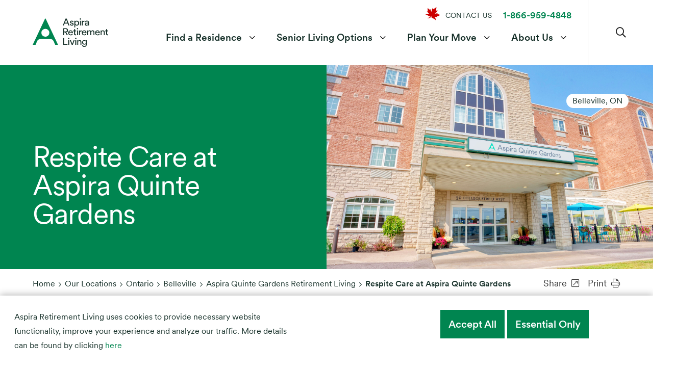

--- FILE ---
content_type: text/html; charset=utf-8
request_url: https://www.aspiralife.ca/our-locations/ontario/belleville/aspira-quinte-gardens-retirement-living/respite-care-at-aspira-quinte-gardens/
body_size: 20761
content:
<!DOCTYPE html>
<html class="no-js" lang="en" prefix="og: http://ogp.me/ns#">
<head>
	<meta charset="utf-8" />

	<link rel="stylesheet" property="stylesheet" href="/css/main.css" type="text/css">
	<link href="https://fonts.googleapis.com/css?family=Roboto:300,400,500,700&display=swap" rel="stylesheet">


	<script src="https://kit.fontawesome.com/f294c4c930.js" crossorigin="anonymous"></script>


	<meta name="viewport" content="width=device-width, initial-scale=1.0, maximum-scale=5.0, minimum-scale=1.0, user-scalable=yes">
	<script>window.MSInputMethodContext && document.documentMode && document.write('<script src="assets/scripts/ie11CustomProperties.js"><\x2fscript>');</script>

	<link rel="icon" type="image/png" sizes="32x32" href="/assets/images/icons/fav/favicon-32x32.png">
	<link rel="shortcut icon" type="image/png" sizes="32x32" href="/assets/images/fav/icons/favicon-32x32.png">
	<link rel="icon" type="image/png" sizes="16x16" href="/assets/images/icons/fav/favicon-16x16.png">
	<link rel="shortcut icon" type="image/png" sizes="16x16" href="/assets/images/icons/fav/favicon-16x16.png">
	<link rel="shortcut icon" type="image/png" href="/assets/images/icons/fav/favicon.ico">
	<link rel="icon" type="image/png" href="/assets/images/icons/fav/favicon.ico">

	<script src="https://cdnjs.cloudflare.com/ajax/libs/modernizr/2.8.3/modernizr.min.js"></script>



	<script>
		document.querySelector('html').classList.remove('no-js');
	</script>
	<script src="/js/jquery-3.5.1.min.js"></script>

	<script src='https://www.google.com/recaptcha/api.js?render=6Ld-KaIfAAAAAKL-BjHeXN76hhz55xPh6cQQPVPZ'></script>


	<!-- Global site tag (gtag.js) - Google Analytics -->
<script async src="https://www.googletagmanager.com/gtag/js?id=G-80XBSXZYQK"></script>
<script>
  window.dataLayer = window.dataLayer || [];
  function gtag(){dataLayer.push(arguments);}
  gtag('js', new Date());

  gtag('config', 'G-80XBSXZYQK');
</script>
<!-- Leadquizzes 3 tracking script -->
<script src='https://lq3-production01.s3.amazonaws.com/lead_quizzes_3.0/tracking/js/properties/tytpzqbdpoxi9w.js'></script>
<!-- End of Leadquizzes 3 script -->

<!-- Start of HubSpot Embed Code -->
<script type="text/javascript" id="hs-script-loader" async defer src="//js.hs-scripts.com/2203778.js"></script>
<!-- End of HubSpot Embed Code -->

<!-- Hotjar Tracking Code for https://www.aspiralife.ca --> <script> (function(h,o,t,j,a,r){ h.hj=h.hj||function(){(h.hj.q=h.hj.q||[]).push(arguments)}; h._hjSettings={hjid:3060987,hjsv:6}; a=o.getElementsByTagName('head')[0]; r=o.createElement('script');r.async=1; r.src=t+h._hjSettings.hjid+j+h._hjSettings.hjsv; a.appendChild(r); })(window,document,'https://static.hotjar.com/c/hotjar-','.js?sv='); </script>

<!-- Google Tag Manager -->
<script>(function(w,d,s,l,i){w[l]=w[l]||[];w[l].push({'gtm.start':
new Date().getTime(),event:'gtm.js'});var f=d.getElementsByTagName(s)[0],
j=d.createElement(s),dl=l!='dataLayer'?'&l='+l:'';j.async=true;j.src=
'https://www.googletagmanager.com/gtm.js?id='+i+dl;f.parentNode.insertBefore(j,f);
})(window,document,'script','dataLayer','GTM-KP77WF6');</script>
<!-- End Google Tag Manager -->

<!-- Google Tag Manager (noscript) -->
<noscript><iframe src="https://www.googletagmanager.com/ns.html?id=GTM-KP77WF6"
height="0" width="0" style="display:none;visibility:hidden"></iframe></noscript>
<!-- End Google Tag Manager (noscript) -->

<!-- Meta Pixel Code -->
<script>
!function(f,b,e,v,n,t,s)
{if(f.fbq)return;n=f.fbq=function(){n.callMethod?
n.callMethod.apply(n,arguments):n.queue.push(arguments)};
if(!f._fbq)f._fbq=n;n.push=n;n.loaded=!0;n.version='2.0';
n.queue=[];t=b.createElement(e);t.async=!0;
t.src=v;s=b.getElementsByTagName(e)[0];
s.parentNode.insertBefore(t,s)}(window, document,'script',
'https://connect.facebook.net/en_US/fbevents.js');
fbq('init', '1093350508219577');
fbq('track', 'PageView');
</script>
<noscript><img height="1" width="1" style="display:none"
src="https://www.facebook.com/tr?id=1093350508219577&ev=PageView&noscript=1"
/></noscript>
<!-- End Meta Pixel Code -->

<script>
var currentURL = window.location.href;

if(currentURL == "https://staging.aspiralife.ca/") {

}
</script>

<!-- Google tag (gtag.js) -->
<script async src="https://www.googletagmanager.com/gtag/js?id=AW-16830194999">
</script>
<script>
  window.dataLayer = window.dataLayer || [];
  function gtag(){dataLayer.push(arguments);}
  gtag('js', new Date());

  gtag('config', 'AW-16830194999');
</script>
<script>
if (window.location.pathname === '/our-locations/') {
  document.addEventListener("DOMContentLoaded", function () {
    const targetDiv = document.querySelector(
        '#main .row.u-mb--0 article.c-article--main.c-col--fb.col.xs12.u-mb--0 div[class=""]'
    );
    if (targetDiv) {
        targetDiv.classList.add('o-container', 'o-container--nested');
    }
  });
}
document.addEventListener("DOMContentLoaded", function () {
    const keywords = [
        "cherry park",
        "court at laurelwood",
        "fairwinds lodge",
        "kensington court",
        "masonville manor",
        "okanagan chateau",
        "orchard valley",
        "the shores"
    ];

    const title = document.title.toLowerCase();
    const found = keywords.some(keyword => title.includes(keyword));

    if (found) {
        console.log("SABRA PROPERTY");
    } else {
        const utilityMenu = document.querySelector('ul.c-utility-menu');
    
        if (utilityMenu) {
        // Create the new div with image
            console.log('utility menu exists!');
            const newDiv = document.createElement('div');
            newDiv.style.marginTop = '-7px';
            newDiv.innerHTML = '<img src="/getmedia/dd143352-302d-4ade-a767-c8a91b36e6b8/MapleLeaf_292025-01.png" alt="maple leaf" width="31.36" height="35.84">';
            
            // Insert new div right after the utilityMenu div
            utilityMenu.insertBefore(newDiv, utilityMenu.firstChild);
            
            // Add margin-left to the first <li> inside utilityMenu (if exists)
            const firstLi = utilityMenu.querySelector('li');
            if (firstLi) {
                firstLi.style.marginLeft = '9.5px';
            }
        }
        const adaMenu = document.querySelector('ul.ada-menu');

        if (adaMenu) {
            const newDiv = document.createElement('div');
            newDiv.style.padding = '20px';
            newDiv.innerHTML = '<img src="/getmedia/dd143352-302d-4ade-a767-c8a91b36e6b8/MapleLeaf_292025-01.png" alt="maple leaf" width="31.36" height="35.84">';

            adaMenu.appendChild(newDiv);
        }
    }
});
if (window.location.pathname === '/' || window.location.pathname === '/index.html') {
  document.addEventListener("DOMContentLoaded", function () {
    let logo = document.querySelector('.c-logo img');
    if (logo) {
          logo.src = '/getmedia/5053c16b-22d4-4459-a59a-225e56a4aa80/Aspira-logo-White_1.png?width=2844&height=1144&ext=.png';
          var currentWidth = logo.offsetWidth;
          var currentHeight = logo.offsetHeight;
          logo.style.maxWidth = 'none';
          var newWidth = currentWidth * 1.2;
          var newHeight = currentHeight * 1.2;
          logo.style.width = newWidth + "px";
          logo.style.height = newHeight + "px";
    }
    let navbar = document.querySelector('.c-header-top');
    if (navbar) {
        navbar.style.background = '#088454';
    }
    document.querySelector('.c-btn--header.c-search-btn').style.border = 'none';
    document.querySelector('.far.fa-search').style.color = 'white';
    document.querySelector('a[href="/contact-us"]').style.color = 'white';
    if (window.innerWidth >= 959) {
      document.querySelectorAll('.u-link--primary strong').forEach(el => {
          el.style.color = 'white';
      });
    };
    const hamburger = document.querySelector(".c-hamburger-inner");
    if (hamburger) {
        hamburger.style.backgroundColor = "white";

        const styleSheet = document.styleSheets[0]; 
        styleSheet.insertRule(".c-hamburger-inner::before { background-color: white !important; }", styleSheet.cssRules.length);
        styleSheet.insertRule(".c-hamburger-inner::after { background-color: white !important; }", styleSheet.cssRules.length);
    }
    const hamburgerMobile = document.querySelector('.c-hamburger');
    if (hamburgerMobile) {
        hamburgerMobile.addEventListener('focus', (event) => {
            event.target.style.backgroundColor = 'transparent';
        });
    }
    const inputBox = document.querySelector(".col.xs12.m6.xl5 .c-site-search .c-label--float input");
    const dropdownBox = document.querySelector(".col.xs12.m6.xl4 .c-dropdown select");

    if (inputBox) {
        inputBox.style.border = "solid 0.1em #008550";
    }

    if (dropdownBox) {
        dropdownBox.style.border = "solid 0.1em #008550";
    }
    var cHeroDiv = document.querySelector('.c-hero');

    if (cHeroDiv) {
        // Change the attribute value
        cHeroDiv.setAttribute('data-article-hero__protection--mobile', 'transparency--green--max--ml');
    } else {
        console.error("c-hero div not found");
    }
    var h1Element = document.querySelector('.c-hero__content__item');
    if (window.innerWidth <= 959) {
            // Create new elements
        var imgElement = document.createElement('img');
        imgElement.className = 'c-logo__symbol';
        imgElement.src = '/assets/images/logos/c-logo__symbol.svg';
        imgElement.alt = 'Aspira logo symbol';

        var newHeading = document.createElement('h1');
        newHeading.textContent = ' ';
        // Ensure the img does not have display: none
        imgElement.style.display = 'block'; // Override default display setting if needed

        // Append the new elements after the h1Element
        h1Element.style.display = 'none'; // Hide the original element if needed
        h1Element.parentNode.insertBefore(imgElement, h1Element.nextSibling);
        h1Element.parentNode.insertBefore(newHeading, imgElement.nextSibling);
    } else {
        h1Element.style.display = 'block';
    }
    var newCSS = `
    @media (max-width: 959px) {
        [data-article-hero__protection--mobile="transparency--green--max--ml"] .c-hero__content {
            background: rgba(0, 133, 80, 0.25);
        }
    }`;
    var styleElement = document.createElement('style');
    styleElement.type = 'text/css';
    if (styleElement.styleSheet) {
        // For IE compatibility
        styleElement.styleSheet.cssText = newCSS;
    } else {
        styleElement.appendChild(document.createTextNode(newCSS));
    }

    // Append the <style> element to the <head> of the document
    document.head.appendChild(styleElement);
    const chevronIcons = document.querySelectorAll(".c-main-nav .far.fa-chevron-down");
    chevronIcons.forEach(icon => {
        icon.style.color = "white";
    });
    const mobileButtons = document.querySelectorAll(".c-btn__text");
    mobileButtons.forEach(button => {
        button.style.color = "white";
    });
    let searchBar = document.querySelector('.c-top-filters');
    if (searchBar) {
        searchBar.style.background = 'rgba(255, 255, 255, 0.7)';
    }
    const filterDirection = document.querySelector(".c-filter__direction");

    if (filterDirection) {
        filterDirection.style.margin = "0px";
        filterDirection.style.padding = "0px";
    }
    const navLinks = document.querySelectorAll(".c-main-nav a");

    // Define an array of text values to target
    const targetTexts = [
        "Find a Residence",
        "Senior Living Options",
        "Plan Your Move",
        "About Us"
    ];

    // Loop through each link and check if its text matches the target values
    navLinks.forEach(link => {
        if (targetTexts.includes(link.textContent.trim())) {
            link.style.color = "white"; // Change text color to white
        }
    });
  });
}
</script>
<script>
if (window.location.pathname === '/plan-your-move/retirement-living-in-ontario/retirement-living-in-kingston/') {
    document.addEventListener("DOMContentLoaded", function () {
        // Select all the elements with the class 'col xs12 sm6 ml4'
        document.querySelectorAll('.col.xs12.sm6.ml4').forEach(col => {
    		const article = col.querySelector('article');

    		// Find the h3 element inside the article
    		const heading = article.querySelector('h3');
    		let pricingUrl = 'https://www.aspiralife.ca'; // default fallback URL

    		// Update the URL if the heading matches the target name
    		if (heading && heading.textContent.trim() === 'Aspira Royale Place Retirement Living') {
        		pricingUrl = 'https://info.aspiralife.ca/view-our-rates-aspira-royale-place-retirement-living';
    		}
		// Update the URL if the heading matches the target name
    		if (heading && heading.textContent.trim() === 'Aspira Waterford Kingston Retirement Living') {
        		pricingUrl = 'https://info.aspiralife.ca/view-our-rates-aspira-waterford-kingston-retirement-living';
    		}
		
		// Update the URL if the heading matches the target name
    		if (heading && heading.textContent.trim() === 'Trillium Retirement Living') {
        		pricingUrl = 'https://info.aspiralife.ca/view-our-rates-trillium-retirement-living';
    		}
		
		// Update the URL if the heading matches the target name
    		if (heading && heading.textContent.trim() === 'Aspira Rosewood Retirement Living') {
        		pricingUrl = 'https://info.aspiralife.ca/view-our-rates-aspira-rosewood-retirement-living';
    		}
    		// Create the pricing link and button
    		const pricingLink = document.createElement('a');
    		pricingLink.href = pricingUrl;

    		const pricingDiv = document.createElement('div');
    		pricingDiv.style.padding = '10px';
    		pricingDiv.style.marginTop = '10px';
    		pricingDiv.style.background = '#088454';
    		pricingDiv.style.color = 'white';
    		pricingDiv.style.textAlign = 'center';
    		pricingDiv.textContent = 'View pricing';

    		pricingLink.appendChild(pricingDiv);
    		article.appendChild(pricingLink);
	});
  });
}
if (window.location.pathname === '/plan-your-move/retirement-living-in-ontario/retirement-living-in-ottawa/') {
    document.addEventListener("DOMContentLoaded", function () {
        // Select all the elements with the class 'col xs12 sm6 ml4'
        document.querySelectorAll('.col.xs12.sm6.ml4').forEach(col => {
    		const article = col.querySelector('article');

    		// Find the h3 element inside the article
    		const heading = article.querySelector('h3');
    		let pricingUrl = 'https://www.aspiralife.ca'; // default fallback URL

    		// Update the URL if the heading matches the target name
    		if (heading && heading.textContent.trim() === 'Aspira Red Oak Retirement Living') {
        		pricingUrl = 'https://info.aspiralife.ca/view-our-rates-aspira-red-oak-retirement-living';
    		}
		// Update the URL if the heading matches the target name
    		if (heading && heading.textContent.trim() === 'Aspira Bearbrook Retirement Living') {
        		pricingUrl = 'https://info.aspiralife.ca/view-our-rates-aspira-bearbrook-retirement-living';
    		}
		
		// Update the URL if the heading matches the target name
    		if (heading && heading.textContent.trim() === 'Aspira Hazeldean Gardens Retirement Living') {
        		pricingUrl = 'https://info.aspiralife.ca/view-our-rates-aspira-hazeldean-gardens-retirement-living';
    		}
		
		// Update the URL if the heading matches the target name
    		if (heading && heading.textContent.trim() === 'Aspira Wildpine Retirement Living') {
        		pricingUrl = 'https://info.aspiralife.ca/view-our-rates-aspira-wildpine-retirement-living';
    		}
    		// Create the pricing link and button
    		const pricingLink = document.createElement('a');
    		pricingLink.href = pricingUrl;

    		const pricingDiv = document.createElement('div');
    		pricingDiv.style.padding = '10px';
    		pricingDiv.style.marginTop = '10px';
    		pricingDiv.style.background = '#088454';
    		pricingDiv.style.color = 'white';
    		pricingDiv.style.textAlign = 'center';
    		pricingDiv.textContent = 'View pricing';

    		pricingLink.appendChild(pricingDiv);
    		article.appendChild(pricingLink);
	});
  });
}
if (window.location.pathname === '/plan-your-move/retirement-living-in-ontario/retirement-living-in-barrie/') {
    document.addEventListener("DOMContentLoaded", function () {
        // Select all the elements with the class 'col xs12 sm6 ml4'
        document.querySelectorAll('.col.xs12.sm6.ml4').forEach(col => {
    		const article = col.querySelector('article');

    		// Find the h3 element inside the article
    		const heading = article.querySelector('h3');
    		let pricingUrl = 'https://www.aspiralife.ca'; // default fallback URL

    		// Update the URL if the heading matches the target name
    		if (heading && heading.textContent.trim() === 'Aspira The Barrieview Retirement Living') {
        		pricingUrl = 'https://info.aspiralife.ca/view-our-rates-aspira-the-barrieview-retirement-living';
    		}
		// Update the URL if the heading matches the target name
    		if (heading && heading.textContent.trim() === 'Woods Park Retirement Living') {
        		pricingUrl = 'https://info.aspiralife.ca/view-our-rates-woods-park-retirement-residence';
    		}
		
		// Update the URL if the heading matches the target name
    		if (heading && heading.textContent.trim() === 'Aspira Waterford Barrie Retirement Living') {
        		pricingUrl = 'https://info.aspiralife.ca/view-our-rates-aspira-waterford-barrie-retirement-living';
    		}
		
    		// Create the pricing link and button
    		const pricingLink = document.createElement('a');
    		pricingLink.href = pricingUrl;

    		const pricingDiv = document.createElement('div');
    		pricingDiv.style.padding = '10px';
            if (heading && heading.textContent.trim() === 'Woods Park Retirement Living') {
        		pricingDiv.style.marginTop = 'calc(1em + 23px)';
    		}
            else {
                pricingDiv.style.marginTop = '10px';
    		}
    		pricingDiv.style.background = '#088454';
    		pricingDiv.style.color = 'white';
    		pricingDiv.style.textAlign = 'center';
    		pricingDiv.textContent = 'View pricing';

    		pricingLink.appendChild(pricingDiv);
    		article.appendChild(pricingLink);
	});
  });
}
if (window.location.pathname === '/plan-your-move/retirement-living-in-ontario/london-southwestern-ontario-retirement-living/') {
    document.addEventListener("DOMContentLoaded", function () {
        // Select all the elements with the class 'col xs12 sm6 ml4'
        document.querySelectorAll('.col.xs12.sm6.ml4').forEach(col => {
    		const article = col.querySelector('article');

    		// Find the h3 element inside the article
    		const heading = article.querySelector('h3');
    		let pricingUrl = 'https://www.aspiralife.ca'; // default fallback URL

    		// Update the URL if the heading matches the target name
    		if (heading && heading.textContent.trim() === 'Aspira Brants Landing Retirement Living') {
        		pricingUrl = 'https://info.aspiralife.ca/view-our-rates-aspira-brants-landing-retirement-living';
    		}
		// Update the URL if the heading matches the target name
    		if (heading && heading.textContent.trim() === 'Fairwinds Lodge Retirement Residence') {
        		pricingUrl = 'https://info.aspiralife.ca/view-our-rates-fairwinds-lodge-retirement-residence';
    		}
		
		// Update the URL if the heading matches the target name
    		if (heading && heading.textContent.trim() === 'Masonville Manor Retirement Residence') {
        		pricingUrl = 'https://info.aspiralife.ca/view-our-rates-masonville-manor-retirement-residence';
    		}
		
            // Update the URL if the heading matches the target name
    		if (heading && heading.textContent.trim() === 'Aspira Harvest Crossing Retirement Living') {
        		pricingUrl = 'https://info.aspiralife.ca/view-our-rates-aspira-harvest-crossing-retirement-living';
    		}
            // Update the URL if the heading matches the target name
    		if (heading && heading.textContent.trim() === 'Aspira Cedar Crossing Retirement Living') {
        		pricingUrl = 'https://info.aspiralife.ca/view-our-rates-aspira-cedar-crossing-retirement-living';
    		}
    		// Create the pricing link and button
    		const pricingLink = document.createElement('a');
    		pricingLink.href = pricingUrl;

    		const pricingDiv = document.createElement('div');
    		pricingDiv.style.padding = '10px';
            if (heading && heading.textContent.trim() === 'Woods Park Retirement Living') {
        		pricingDiv.style.marginTop = 'calc(1em + 23px)';
    		}
            else {
                pricingDiv.style.marginTop = '10px';
    		}
    		pricingDiv.style.background = '#088454';
    		pricingDiv.style.color = 'white';
    		pricingDiv.style.textAlign = 'center';
    		pricingDiv.textContent = 'View pricing';

    		pricingLink.appendChild(pricingDiv);
    		article.appendChild(pricingLink);
	});
  });
}
</script> 
	
    <title>Respite Care at our Ontario Retirement Residences | Aspira</title>
    <meta property="og:type" content="website" />
    <link rel="canonical" href="https://www.aspiralife.ca:443/our-locations/ontario/belleville/aspira-quinte-gardens-retirement-living/respite-care-at-aspira-quinte-gardens/" />
        <meta name="description" content="Sometimes you need a little extra support. Whether you&#x2019;re recovering from an illness or surgery or your caregiver is on vacation, our respite care offers a premium suite where you can relax and recharge.">
        <meta name="keywords" content="Belleville Retirement Home, Retirement Home Belleville, Senior Living Belleville, Belleville Senior Living, Best Retirement Home Belleville, Belleville Best Retirement Home, Retirement Residence Belleville, Assisted Living Belleville, Independent Living Belleville, Rest and Recuperation Stays Belleville, Quinte Gardens Respite Belleville">
    <meta property="og:title" content="Respite Care at our Ontario Retirement Residences | Aspira">
        <meta property="og:description" content="Sometimes you need a little extra support. Whether you&#x2019;re recovering from an illness or surgery or your caregiver is on vacation, our respite care offers a premium suite where you can relax and recharge.">
        <meta property="og:image" content="https://www.aspiralife.ca:443/getmedia/94aeb7ea-22d7-4aa1-be28-3112eee5c14b/Website_LandingPage_Final_20Mar2025-(1)-(1)_1.jpg?width=3000&amp;amp;height=1619&amp;amp;ext=.jpg&amp;ext=.jpg">
        <meta property="og:image:secure_url" content="https://www.aspiralife.ca:443/getmedia/94aeb7ea-22d7-4aa1-be28-3112eee5c14b/Website_LandingPage_Final_20Mar2025-(1)-(1)_1.jpg?width=3000&amp;amp;height=1619&amp;amp;ext=.jpg&amp;ext=.jpg">
    <meta property="og:url" content="https://www.aspiralife.ca:443/our-locations/ontario/belleville/aspira-quinte-gardens-retirement-living/respite-care-at-aspira-quinte-gardens/">
    <meta property="twitter:title" content="Respite Care at our Ontario Retirement Residences | Aspira">
        <meta property="twitter:description" content="Sometimes you need a little extra support. Whether you&#x2019;re recovering from an illness or surgery or your caregiver is on vacation, our respite care offers a premium suite where you can relax and recharge.">
        <meta property="twitter:image" content="https://www.aspiralife.ca:443/getmedia/94aeb7ea-22d7-4aa1-be28-3112eee5c14b/Website_LandingPage_Final_20Mar2025-(1)-(1)_1.jpg?width=3000&amp;amp;height=1619&amp;amp;ext=.jpg&amp;ext=.jpg">
    <meta property="twitter:card" content="summary">
        <meta name="twitter:site" content="twitterwebsite">
        <meta property="fb:app_id" content="fbID" />


	 

	<link href="/_content/Kentico.Content.Web.Rcl/Content/Bundles/Public/systemPageComponents.min.css" rel="stylesheet" />

</head>
<body>


	


	
		
			<div id="div-cookie" class="c-cookie visible" role="region" aria-label="Cookie Notice">
				<div class="o-container">
					<div class="row">
						<div class="col s12 ml8">

							<p>Aspira Retirement Living&nbsp;uses cookies to provide necessary website functionality, improve your experience and analyze our traffic. More details can be found by clicking <a href="/legals/cookie-acceptance/">here</a></p>




						</div>
						<div class="col s12 ml4">
							<a href="/consent/accept?rtnUrl=/our-locations/Ontario/Belleville/Aspira-Quinte-Gardens-Retirement-Living/Respite-Care-at-Aspira-Quinte-Gardens" class="c-btn c-btn__orange accept">Accept All</a> &nbsp;
							<a href="/consent/reject?rtnUrl=/our-locations/Ontario/Belleville/Aspira-Quinte-Gardens-Retirement-Living/Respite-Care-at-Aspira-Quinte-Gardens" class="c-btn reject">Essential Only</a>
						</div>

					</div>
				</div>
			</div>

		
 

	<a class="skip-to-content-link" href="#main">
		Skip to content
	</a>

	
 

	<header class="o-wrapper c-header c-header--fixed" id="header">

		
<div class="c-utility-menu-container">
	<div class="o-container">


		<ul class="c-utility-menu">
			<li>
					<a href="/contact-us">CONTACT US</a>

			</li>
			<li><a class="u-link--primary" href="tel:1-866-959-4848"><strong>1-866-959-4848</strong></a></li>

		</ul>
	</div>
</div>

		<div class="c-header-top">

			<a href="/" class="c-logo"><img src="/assets/images/logos/c-logo.svg" alt="Aspira logo symbol" /></a>

			


<nav class="c-main-nav" aria-label="main">
	<ul>
					<li class="drop-menu ">
						<a href="/our-locations" >Find a Residence</a>
						<button aria-controls="drop-menu-5667" aria-expanded="false">
							<span class="far fa-chevron-down" aria-hidden="true"></span>
							<span class="sr-only" id="5667-label">Find a Residence submenu</span>
						</button>
						<ul id="drop-menu-5667" aria-labelledby="5667-label">
								<li>
									<a href="/our-locations">View All</a>
								</li>
								<li>
									<a href="/find-a-residence/ontario/">Ontario</a>
								</li>
								<li>
									<a href="/find-a-residence/british-columbia/">British Columbia</a>
								</li>
								<li>
									<a href="/find-a-residence/saskatchewan/">Saskatchewan</a>
								</li>
								<li>
									<a href="/find-a-residence/alberta/">Alberta</a>
								</li>
						</ul>
					</li>
					<li class="drop-menu ">
						<a href="/living-options/" >Senior Living Options</a>
						<button aria-controls="drop-menu-1294" aria-expanded="false">
							<span class="far fa-chevron-down" aria-hidden="true"></span>
							<span class="sr-only" id="1294-label">Senior Living Options submenu</span>
						</button>
						<ul id="drop-menu-1294" aria-labelledby="1294-label">
								<li>
									<a href="/living-options/independent-living/">Independent Living for Seniors</a>
								</li>
								<li>
									<a href="/living-options/assisted-living/">Assisted Living for Seniors</a>
								</li>
								<li>
									<a href="/living-options/respite-stays/">Respite Stays for Seniors</a>
								</li>
								<li>
									<a href="/living-options/memory-care/">Memory Care for Seniors: Dementia &amp; Alzheimer&#x27;s</a>
								</li>
								<li>
									<a href="/living-options/seniors-apartments/">Seniors&#x27; Apartments</a>
								</li>
						</ul>
					</li>
					<li>
						<a href="/plan-your-move/">Plan Your Move</a>
						<button class="c-menu-btn-mega" aria-expanded="false" aria-controls="mega-menu-936">
							<span id="label-936" class="sr-only">Plan Your Move submenu</span>
							<span class="far fa-chevron-down" aria-hidden="true"></span>
						</button>
						<div class="c-mega-menu " id="mega-menu-936" aria-labelledby="label-936" role="region">
							<div class="o-container">
								<header>
									<button class="c-btn close-button--mega first-focusable-element" aria-expanded="false">
										Close Menu
										<span class="fal fa-times" aria-hidden="true"></span>
									</button>
									<section>
										<h2>
											Plan Your Move
										</h2>
										<p>
											We&#x2019;re here for you at every stage of your journey. Whether you&#x2019;re just getting started or have already moved in.
										</p>
									</section>
								</header>
								<div class="c-menu-footer__hold">
									<div class="c-menu__levels">
										<!--// LEVEL -- 0 -->
										<div class="c-menu__level c-menu__level--0">
											<ul class="ada-menu-mega">
													<li>
															<a class="" href="/plan-your-move/how-to-get-started/">How to get started</a>
													</li>
													<li>
															<button class="" aria-controls="menu--6563" aria-expanded="false">
																Retirement Living in Ontario
																<span class="far fa-chevron-right" aria-hidden="true"></span>
															</button>
													</li>
													<li>
															<a class="" href="/plan-your-move/retiring-in-british-columbia/">Retiring in British Columbia</a>
													</li>
													<li>
															<a class="" href="/plan-your-move/retiring-in-saskatchewan/">Retiring in Saskatchewan</a>
													</li>
													<li>
															<a class="" href="/plan-your-move/retiring-in-alberta/">Retiring in Alberta</a>
													</li>
													<li>
															<a class="" href="/plan-your-move/wellness-aspira/">Wellness Aspira</a>
													</li>
													<li>
															<a class="" href="/plan-your-move/better-living-webinars/">Better Living Webinars</a>
													</li>
													<li>
															<a class="last-focusable-element" href="/plan-your-move/faqs/">FAQs</a>
													</li>
											</ul>
										</div>



										<!--// LEVEL -- 1 -->
										<div class="c-menu__level c-menu__level--1">

												<ul id="menu--6565" class="ada-menu-mega ">
													<li class="c-menu--split--span"><a href="/plan-your-move/how-to-get-started/"><strong>How to get started</strong></a></li>


												</ul>
												<ul id="menu--6563" class="ada-menu-mega ">
													<li class="c-menu--split--span"><a href="/plan-your-move/retirement-living-in-ontario/"><strong>Retirement Living in Ontario</strong></a></li>


														<li>
																<a href="/plan-your-move/retirement-living-in-ontario/retirement-living-in-barrie/">Retirement Living in Barrie</a>
														</li>
														<li>
																<a href="/plan-your-move/retirement-living-in-ontario/retirement-living-in-ottawa/">Retirement Living in Ottawa</a>
														</li>
														<li>
																<a href="/plan-your-move/retirement-living-in-ontario/retirement-living-in-kingston/">Retirement Living in Kingston</a>
														</li>
														<li>
																<a href="/plan-your-move/retirement-living-in-ontario/london-southwestern-ontario-retirement-living/">Retirement Living in London &amp; Southwestern Ontario</a>
														</li>
														<li>
																<button aria-controls="menu--6559" aria-expanded="false">
																	Retiring in Ontario
																	<span class="far fa-chevron-right" aria-hidden="true"></span>
																</button>
														</li>
												</ul>
												<ul id="menu--5524" class="ada-menu-mega ">
													<li class="c-menu--split--span"><a href="/plan-your-move/retiring-in-british-columbia/"><strong>Retiring in British Columbia</strong></a></li>


												</ul>
												<ul id="menu--5523" class="ada-menu-mega ">
													<li class="c-menu--split--span"><a href="/plan-your-move/retiring-in-saskatchewan/"><strong>Retiring in Saskatchewan</strong></a></li>


												</ul>
												<ul id="menu--6567" class="ada-menu-mega ">
													<li class="c-menu--split--span"><a href="/plan-your-move/retiring-in-alberta/"><strong>Retiring in Alberta</strong></a></li>


												</ul>
												<ul id="menu--6820" class="ada-menu-mega ">
													<li class="c-menu--split--span"><a href="/plan-your-move/wellness-aspira/"><strong>Wellness Aspira</strong></a></li>


												</ul>
												<ul id="menu--4714" class="ada-menu-mega ">
													<li class="c-menu--split--span"><a href="/plan-your-move/better-living-webinars/"><strong>Better Living Webinars</strong></a></li>


												</ul>
												<ul id="menu--740" class="ada-menu-mega ">
													<li class="c-menu--split--span"><a href="/plan-your-move/faqs/"><strong>FAQs</strong></a></li>


												</ul>
										</div>

										<div class="c-menu__level c-menu__level--2">
											<!--// LEVEL -- 2 -->
													<ul id="menu--6543" class="ada-menu-mega">
														<li><a href="/plan-your-move/retirement-living-in-ontario/retirement-living-in-barrie/"><strong>Retirement Living in Barrie</strong></a></li>
													</ul>
													<ul id="menu--6538" class="ada-menu-mega">
														<li><a href="/plan-your-move/retirement-living-in-ontario/retirement-living-in-ottawa/"><strong>Retirement Living in Ottawa</strong></a></li>
													</ul>
													<ul id="menu--6533" class="ada-menu-mega">
														<li><a href="/plan-your-move/retirement-living-in-ontario/retirement-living-in-kingston/"><strong>Retirement Living in Kingston</strong></a></li>
													</ul>
													<ul id="menu--6789" class="ada-menu-mega">
														<li><a href="/plan-your-move/retirement-living-in-ontario/london-southwestern-ontario-retirement-living/"><strong>Retirement Living in London &amp; Southwestern Ontario</strong></a></li>
													</ul>
													<ul id="menu--6559" class="ada-menu-mega">
														<li><a href="/plan-your-move/retirement-living-in-ontario/retiring-in-ontario/"><strong>Retiring in Ontario</strong></a></li>
															<li><a href="/plan-your-move/retirement-living-in-ontario/retiring-in-ontario/retiring-in-southern-ontario/">Retiring in Southern Ontario</a></li>
															<li><a href="/plan-your-move/retirement-living-in-ontario/retiring-in-ontario/retiring-in-eastern-ontario/">Retiring in Eastern Ontario</a></li>
															<li><a href="/plan-your-move/retirement-living-in-ontario/retiring-in-ontario/retiring-in-southwestern-ontario/">Retiring in Southwestern Ontario</a></li>
															<li><a href="/plan-your-move/retirement-living-in-ontario/retiring-in-ontario/retiring-in-central-ontario/">Retiring in Central Ontario</a></li>
													</ul>
										</div>

									</div>
									<footer>
											<figure class="u-aspect--1-1">
												<img src="/getmedia/765a75f8-3d16-411a-b72c-f5a37902b73c/DSC05039_RS_Aug20.jpg?width=2544&amp;height=1590&amp;ext=.jpg" alt="">
											</figure>

											<a href="https://blog.siennaliving.ca/the-ultimate-senior-living-guide" class="c-btn c-btn--outline" target="_blank">Senior living tips &amp; resources</a>
									</footer>
								</div>
							</div>
						</div>
					</li>
					<li>
						<a href="/about-us/">About Us</a>
						<button class="c-menu-btn-mega" aria-expanded="false" aria-controls="mega-menu-935">
							<span id="label-935" class="sr-only">About Us submenu</span>
							<span class="far fa-chevron-down" aria-hidden="true"></span>
						</button>
						<div class="c-mega-menu " id="mega-menu-935" aria-labelledby="label-935" role="region">
							<div class="o-container">
								<header>
									<button class="c-btn close-button--mega first-focusable-element" aria-expanded="false">
										Close Menu
										<span class="fal fa-times" aria-hidden="true"></span>
									</button>
									<section>
										<h2>
											About Us
										</h2>
										<p>
											
										</p>
									</section>
								</header>
								<div class="c-menu-footer__hold">
									<div class="c-menu__levels">
										<!--// LEVEL -- 0 -->
										<div class="c-menu__level c-menu__level--0">
											<ul class="ada-menu-mega">
													<li>
															<a class="" href="/about-us/essence-of-aspira/">Essence of Aspira</a>
													</li>
													<li>
															<a class="" href="/about-us/our-affiliations/">Our Affiliations</a>
													</li>
													<li>
															<a class="last-focusable-element" href="/about-us/leadership-team/">Leadership Team</a>
													</li>
											</ul>
										</div>



										<!--// LEVEL -- 1 -->
										<div class="c-menu__level c-menu__level--1">

												<ul id="menu--3254" class="ada-menu-mega ">
													<li class="c-menu--split--span"><a href="/about-us/essence-of-aspira/"><strong>Essence of Aspira</strong></a></li>


												</ul>
												<ul id="menu--3256" class="ada-menu-mega ">
													<li class="c-menu--split--span"><a href="/about-us/our-affiliations/"><strong>Our Affiliations</strong></a></li>


												</ul>
												<ul id="menu--4849" class="ada-menu-mega ">
													<li class="c-menu--split--span"><a href="/about-us/leadership-team/"><strong>Leadership Team</strong></a></li>


												</ul>
										</div>

										<div class="c-menu__level c-menu__level--2">
											<!--// LEVEL -- 2 -->
										</div>

									</div>
									<footer>
											<figure class="u-aspect--1-1">
												<img src="/getmedia/09e7263f-1ba0-473a-adc8-712c02430b4e/GettyImages-995501030_RS_Aug19.jpg?width=6295&amp;height=3934&amp;ext=.jpg" alt="Man on phone">
											</figure>

											<a href="/contact-us/" class="c-btn c-btn--outline" target="">Contact Us</a>
									</footer>
								</div>
							</div>
						</div>
					</li>
	</ul>
</nav>
 


			
	<button class="c-btn--header c-search-btn">

		<div class="c-btn__text">Search</div>

		<div class="c-btn__icon">
			<span class="far fa-search" aria-hidden="true"></span>
		</div>

	</button>
 


			<button class="c-btn--header c-menu-btn c-hamburger" type="button" aria-label="Menu" aria-controls="navigation">
				<div class="c-btn__text">Menu</div>
				<div class="c-btn__icon">
					<span class="c-hamburger-box">
						<span class="c-hamburger-inner"></span>
					</span>
				</div>
			</button>


		</div>
		

	<div id="search-modal" class="c-search__overlay" role="dialog" aria-modal="true" aria-labelledby="mobile-search-title">
		<h2 id="mobile-search-title" class="sr-only">
			Mobile search
		</h2>
		<button class="c-btn--close__search first-focusable-element">
			<span class="fal fa-times" aria-hidden="true"></span>
			<span class="sr-only">Close search</span>
		</button>
		<form class="c-site-search c-search--primary">
			<div class="c-label--float c-label--float--l">
				<input type="text" id="search-box-mob" name="SearchTextMobile" value="" placeholder="Search for..."
					   aria-describedby="search-box-label"
					   class="form-control ui-autocomplete-input" 
					   aria-autocomplete="list"
					   aria-haspopup="listbox"
					   aria-expanded="false"
					   aria-controls="ui-id-1"
					   maxlength="1000" 
					   autocomplete="off" 
					   data-url="/search/">
				<label id="search-box-label" for="search-box-mob">Search for...</label>
			</div>
			<button id="c-search-btn-mob" class="last-focusable-element" type="submit">
				<span class="far fa-search" aria-hidden="true"></span>
				<span class="sr-only">Submit Search</span>
			</button>
		</form>
	</div>

 

	</header>

	
	<div class="c-hero" data-article-hero__img-position=""
		 data-article-hero__size="mini"
		 data-article-hero__layout="50-50"
		 data-article-hero__protection="full"
		 data-article-hero__aspira-a="false"
		 data-article-hero__protection--mobile="">

        <div class="c-hero__content">
            <div class="c-hero__content__item">
                <img class="c-logo__symbol" src="/assets/images/logos/c-logo__symbol.svg" alt="Aspira logo symbol">

                <h1>
                    Respite Care at Aspira Quinte Gardens
                </h1>


                    <div class="c-label">Belleville, ON</div>
            </div>
        </div>
		<div class="c-hero__media">
			<img src="/getmedia/3feb1a0d-3699-4073-b52d-4c3b832bbbd2/Quinte-Gardens-2-Entrance_RT_2.jpg?width=4256&amp;height=2848&amp;ext=.jpg" alt="Banner Image">
		</div>
	</div>
 

	  
		<section class="o-wrapper c-breadcrumb">
			<div class="o-container">
				
<ul role="region" aria-label="breadcrumbs">
	<li role="listitem">
		<a href="/">Home</a>
	</li>
	<span class="far fa-chevron-right" aria-hidden="true"></span>
		<li role ="listitem">
			<a href="/our-locations/">Our Locations</a>
		</li>
		<span class="far fa-chevron-right" aria-hidden="true"></span>
		<li role ="listitem">
			<a href="/our-locations/ontario/">Ontario</a>
		</li>
		<span class="far fa-chevron-right" aria-hidden="true"></span>
		<li role ="listitem">
			<a href="/our-locations/ontario/belleville/">Belleville</a>
		</li>
		<span class="far fa-chevron-right" aria-hidden="true"></span>
		<li role ="listitem">
			<a href="/our-locations/ontario/belleville/aspira-quinte-gardens-retirement-living/">Aspira Quinte Gardens Retirement Living</a>
		</li>
		<span class="far fa-chevron-right" aria-hidden="true"></span>
		<li class="c-page--current" role="listitem">
		<strong>Respite Care at Aspira Quinte Gardens</strong>
	</li>
</ul>
 
				

<ul class="c-toolbar">
	<li class="c-share" role="presentation">
		<button aria-expanded="false" aria-controls="ulSocialShare" type="button">
			<span class="c-btn__text">Share</span>
			<span class="fal fa-external-link-square" aria-hidden="true"></span>
		</button>

		<ul id="ulSocialShare">
			<li>
				<a href="https://www.facebook.com/sharer/sharer.php?u=https://www.aspiralife.ca/our-locations/ontario/belleville/aspira-quinte-gardens-retirement-living/respite-care-at-aspira-quinte-gardens/" title="Share page on Facebook" aria-label="Facebook Share" target="_blank">
					<span class="fab fa-facebook-f" role="img" aria-hidden="true"></span>
				</a>
			</li>
			<li>
				<a href="https://twitter.com/home?status=https://www.aspiralife.ca/our-locations/ontario/belleville/aspira-quinte-gardens-retirement-living/respite-care-at-aspira-quinte-gardens/" title="Share page on Twitter" aria-label="Twitter Share" target="_blank">
					<span class="fab fa-twitter" role="img" aria-hidden="true"></span>
				</a>
			</li>
			<li>
				<a href="https://www.linkedin.com/shareArticle?mini=true&amp;url=https://www.aspiralife.ca/our-locations/ontario/belleville/aspira-quinte-gardens-retirement-living/respite-care-at-aspira-quinte-gardens/" aria-label="LinkedIn Share" title="Share page on LinkedIn" target="_blank">
					<span class="fab fa-linkedin-in" role="img" aria-hidden="true"></span>
				</a>
			</li>
			<li>
				<a href="mailto:?subject=Shared from Aspira Website&body=https://www.aspiralife.ca/our-locations/ontario/belleville/aspira-quinte-gardens-retirement-living/respite-care-at-aspira-quinte-gardens/" title="Share page via email" aria-label="Email Share" class="mailto-link">
					<span class="far fa-envelope" role="img" aria-hidden="true"></span>
				</a>
			</li>
		</ul>
	</li>
	<li class="c-print">
		<button onclick="window.print();" type="button">
			<span class="c-btn__text">Print</span>
			<span class="fal fa-print" aria-hidden="true" onclick="window.print();"></span>
		</button>
	</li>
</ul>
 
			</div>
		</section>

	

	<main id="main" class="o-wrapper">
		<div class="row u-mb--0">
			<article class="c-article--main c-col--fb  col xs12 u-mb--0">
				<!-- 7.5.1 to 7.5.6  COPY OF RESIDENCE VIEW -->
				<div class="o-wrapper o-wrapper--padded--minor--top o-wrapper--padded--minor--bottom u-bb">
					<div class="o-container">
						<div class="row u-flex--l u-mb--0">
							<div class="col xs12 m6 l3">
								<ul class="c-list">
									<li><a href="/our-locations/ontario/belleville/aspira-quinte-gardens-retirement-living/">Aspira Quinte Gardens Retirement Living</a></li>
									<li>30 College Street West</li>
									<li>Belleville, ON, K8P 0A9 </li>
									<li class="u-mt--2">
										<span class="fal fa-mobile-android u-mr--1" aria-hidden="true"></span>
										<a class="u-color--text" href="tel:613-966-5815">613-966-5815</a>
									</li>
								</ul>
								<div class="u-mt--2">
									
								</div>
							</div>
							<div class="col xs12 m6 l3">
								<h4 class="u-type--20 u-mb--2">
									<strong>Living options</strong>
								</h4>
								<ul class="c-list">
										<li class="u-mb--1">
												<a class="u-color--text" href="/our-locations/ontario/belleville/aspira-quinte-gardens-retirement-living/independent-living/">
													Independent Living for Seniors <span class="far fa-chevron-right u-type--12 u-ml--half" aria-hidden="true"></span>
												</a>

										</li>
										<li class="u-mb--1">
												<a class="u-color--text" href="/our-locations/ontario/belleville/aspira-quinte-gardens-retirement-living/assisted-living/">
													Assisted Living for Seniors <span class="far fa-chevron-right u-type--12 u-ml--half" aria-hidden="true"></span>
												</a>

										</li>
										<li class="u-mb--1">
												<a class="u-color--text" href="/our-locations/ontario/belleville/aspira-quinte-gardens-retirement-living/respite-care-at-aspira-quinte-gardens/">
													Respite Stays for Seniors <span class="far fa-chevron-right u-type--12 u-ml--half" aria-hidden="true"></span>
												</a>

										</li>
								</ul>
							</div>
							<div class="col xs12 l6 u-mb--0">
								<div class="c-g-map">
										<div class="c-label">
											Get Directions
										</div>
										<img alt="Google Map of Aspira Quinte Gardens Retirement Living" id="imgMap" src="https://maps.googleapis.com/maps/api/staticmap?center=44.176672,-77.392641&amp;zoom=15&amp;size=640x176&amp;maptype=roadmap&amp;markers=color:red%7C 44.176672,-77.392641&amp;key=AIzaSyACYC-HjTfnPqEPPZc4MiS8-I7Uogx-dC4">
										<a class="c-link--cover" href="https://goo.gl/maps/azBvxcD95it" target="_blank"><span class="sr-only">Get Directions</span></a>
								</div>
							</div>
						</div>
					</div>
				</div>

				<!-- 7.5.7 COPY OF RESIDENCE VIEW -->
				<div class="o-wrapper o-wrapper--sticky u-bg-color--white u-bb--after">
					<div class="o-container">
						<div class="c-list__scroller">
							<div class="c-list__scroller__scroll-area c-perfect-scrollbar ps">
								<ul class="c-list c-list--horizontal--has-icons">
									<li><a href="/our-locations/ontario/belleville/aspira-quinte-gardens-retirement-living/#glance"><span class="fal fa-eye" aria-hidden="true"></span>At a glance</a></li>
										<li><a href="https://siennaliving.securecafe.com/residentservices/quinte-gardens-retirement-residence/userlogin.aspx" target="_blank"><span class="fal fa-users" aria-hidden="true"></span>Family portal</a></li>
										<li><a href="/our-locations/ontario/belleville/aspira-quinte-gardens-retirement-living/dining/"><span class="fal fa-utensils-alt" aria-hidden="true"></span>Dining</a></li>
										<li><a href="https://info.aspiralife.ca/view-our-rates-aspira-quinte-gardens-retirement-living" target="_blank"><span class="fal fa-coins" aria-hidden="true"></span>Rates</a></li>
										<li><a href="/our-locations/ontario/belleville/aspira-quinte-gardens-retirement-living/lifestyle-activities/"><span class="fal fa-dice" aria-hidden="true"></span>Activities</a></li>
										<li>
											<a href="/our-locations/ontario/belleville/aspira-quinte-gardens-retirement-living/#testimonials"><span class="fal fa-comments-alt" aria-hidden="true"></span>Testimonials</a>
										</li>
										<li class="u-mr--2">
											<a href="#book"><span class="fal fa-calendar-check" aria-hidden="true"></span>Talk to an advisor</a>
										</li>
									<li class="u-flex u-flex--align--center u-ml--auto">
										<button class="c-btn u-pl--3 u-pr--3" data-fancybox="tour" data-src="#form--tour">Book a tour</button>
									</li>
								</ul>
								<div class="ps__rail-x" style="left: 0px; bottom: 0px;"><div class="ps__thumb-x" tabindex="0" style="left: 0px; width: 0px;"></div></div><div class="ps__rail-y" style="top: 0px; right: 0px;"><div class="ps__thumb-y" tabindex="0" style="top: 0px; height: 0px;"></div></div>
							</div>
						</div>
					</div>
				</div>

				<div id="form--tour" style="display:none;">
					<div class="o-container">
						<div class="row u-flex--xl u-mb--4 ">
							<div class="col s12 xl6 ">
								<h2 class="c-heading--major">
									Contact
									<br>
									Aspira Quinte Gardens Retirement Living
								</h2>
							</div>
							<div class="col s12 xl6 u-flex--xl u-align--flex--end--xl ">
								<h3 class="c-heading--major">
									Don&#x2019;t have time to talk now? Please contact us below - we would love to help.
								</h3>
							</div>
						</div>
						


<form action="/Form/SaveTourForm" class="c-form row u-mb--0" method="post"><input name="__Kentico_DC_Page" type="hidden" value="CfDJ8JBBPhDX&#x2B;Z9ItLr/hyyamhAKnij1XxwwD7Mz5g7cTexN9wpaCld807EmgtJijnuiU7gTLPo4u7xAvb3RJFbWpkWa30D4ax/x2LOsPT47QzYeUQ3deqTmIJY9eSWIAQsmxA==" /><span class="field-validation-valid" data-valmsg-for="CustomError" data-valmsg-replace="true"></span><span class="field-validation-valid" data-valmsg-for="reCAPTCHA" data-valmsg-replace="true"></span>	<input id="captcha" type="hidden" name="captcha" value="" />
	<div class="col xs12 m6">
		<div class="c-label--float">
			<input autocomplete="True" id="FirstName" name="FirstName" placeholder="Text Input" required="True" type="text" value="" />
			<label for="FirstName">First Name *</label>
		</div>
	</div>
	<div class="col xs12 m6">
		<div class="c-label--float">
			<input autocomplete="True" id="LastName" name="LastName" placeholder="Text Input" required="True" type="text" value="" />
			<label for="LastName">Last Name *</label>
		</div>
	</div>
	<div class="col xs12 m6">
		<div class="c-label--float">
			<input autocomplete="True" id="Email" name="Email" pattern="[a-zA-Z0-9._%&#x2B;-]&#x2B;@[a-zA-Z0-9.-]&#x2B;\.[a-zA-Z]{2,4}$" placeholder="Text Input" required="True" type="email" value="" />
			<label for="Email">Your Email *</label>
		</div>
	</div>
	<div class="col xs12 m6">
		<div class="c-label--float">
			<input autocomplete="True" id="PhoneNumber" name="PhoneNumber" pattern="\(\d{3}\)[ ]?\d{3}[-]?\d{4}" placeholder="Text Input" required="True" type="tel" value="" />
			<label for="PhoneNumber">Your Phone Number *</label>
		</div>
	</div>
	<div class="col xs12 u-mb--2">
		<fieldset>
			<legend>
				<h3 class="h5">
					Are you inquiring for yourself or a loved one? *
				</h3>
			</legend>
			<div class="c-radio__group--horizontal">
				<div class="c-radio">
					<input class="sr-only" id="chkMyself" name="InquiryFor" Required="true" type="radio" value="Myself" />
					<label for="chkMyself">Myself</label>
				</div>
				<div class="c-radio">
					<input class="sr-only" id="chkLovedOne" name="InquiryFor" Required="true" type="radio" value="A loved one" />
					<label for="chkLovedOne">A loved one</label>
				</div>
			</div>
		</fieldset>
	</div>
	<div class="col xs12">
		<div class="c-label--float">
			<textarea id="Comments" name="Comments" placeholder="Textarea">
</textarea>
			<label for="Comments">Comments</label>
		</div>
	</div>
	<div class="col xs12 u-mb--2">
		<div class="c-checkbox">
			<input type="checkbox" value="Checkbox Other Locations" name="checkbox--other-locations" class="sr-only" id="checkbox--other-locations" tabindex="0">
			<label for="checkbox--other-locations">I&#x27;d like to tour other locations in my area.</label>
		</div>
	</div>
	<div id="other-locations" class="col xs12 u-mb--8" style="display: none;">
		<h3 class="h5">
			Select up to 3 Residence(s)
		</h3>

		
	<div class="row u-flex--sm u-flex--wrap--sm u-mb--2" id="divListing">
		    <div class="col xs12 sm6 ml4 u-mb--gutter">
		<article class="c-article c-article--grid">
			<div class="c-link__area">
					<div class="c-checkbox">
						<input type="checkbox"  name="chkResidence78" class="sr-only" id="chkResidence78"  >

<label for="chkResidence78">

<span class="sr-only"></span>
						</label>
					</div>
				<figure class="u-aspect">
					<img class="u-mb--3" src="/getmedia/f3b2cea4-b5ea-4ecf-a42e-e30ce21844ea/DJI_20240625054522_0006_D.jpeg?width=2000&amp;height=1498&amp;ext=.jpeg" alt="" />
				</figure>
				<div class="c-label">Campbellford, ON</div>
					<h3>Aspira Island Park Retirement Living</h3>
					<p class="u-mb--0"><span class="fal fa-mobile-android u-mr--1" aria-hidden="true"></span>705-653-3100</p>
			</div>
				<p class="u-mb--0"><span class="fal fa-arrows-h u-mr--1" aria-hidden="true"></span>35 km(s)</p>
			</article>
    </div>
    <div class="col xs12 sm6 ml4 u-mb--gutter">
		<article class="c-article c-article--grid">
			<div class="c-link__area">
					<div class="c-checkbox">
						<input type="checkbox"  name="chkResidence83" class="sr-only" id="chkResidence83"  >

<label for="chkResidence83">

<span class="sr-only"></span>
						</label>
					</div>
				<figure class="u-aspect">
					<img class="u-mb--3" src="/getmedia/2d009b0a-e505-443a-85fb-ecb76e40cc95/Kingston_Royale-168-(1).jpg?width=3000&amp;height=1506&amp;ext=.jpg" alt="" />
				</figure>
				<div class="c-label">Kingston, ON</div>
					<h3>Aspira Royale Place Retirement Living</h3>
					<p class="u-mb--0"><span class="fal fa-mobile-android u-mr--1" aria-hidden="true"></span>613-634-5900</p>
			</div>
				<p class="u-mb--0"><span class="fal fa-arrows-h u-mr--1" aria-hidden="true"></span>66 km(s)</p>
			</article>
    </div>
    <div class="col xs12 sm6 ml4 u-mb--gutter">
		<article class="c-article c-article--grid">
			<div class="c-link__area">
					<div class="c-checkbox">
						<input type="checkbox"  name="chkResidence85" class="sr-only" id="chkResidence85"  >

<label for="chkResidence85">

<span class="sr-only"></span>
						</label>
					</div>
				<figure class="u-aspect">
					<img class="u-mb--3" src="/getmedia/11220a33-9125-4037-b7b8-4de4184ed78d/Rosewood-1-Entrance_RT.jpg?width=4208&amp;amp;height=2811&amp;amp;ext=.jpg&amp;ext=.jpg" alt="" />
				</figure>
				<div class="c-label">Kingston, ON</div>
					<h3>Aspira Rosewood Retirement Living</h3>
					<p class="u-mb--0"><span class="fal fa-mobile-android u-mr--1" aria-hidden="true"></span>613-384-7131</p>
			</div>
				<p class="u-mb--0"><span class="fal fa-arrows-h u-mr--1" aria-hidden="true"></span>66 km(s)</p>
			</article>
    </div>


	</div>


<div class="row u-ta--c u-mb--0" id="pgListing">
	
			<div class="loadmore">
				<a href="javascript:;" class="c-btn c-btn--outline c-btn--min--256" id="btnLoadMoreSiteSearch" data-pagecount="17" data-currentpage="1" data-nodealiaspath="/Our-Locations" data-url="/ResidenceListing/LoadMore "
				   data-filters="{&quot;pageSize&quot;:&quot;3&quot;,&quot;searchText&quot;:&quot;&quot;,&quot;province&quot;:&quot;&quot;,&quot;livingOption&quot;:&quot;&quot;,&quot;IsLocationForm&quot;:&quot;bookatour&quot;,&quot;orderBy&quot;:null,&quot;lat&quot;:&quot;44.176672&quot;,&quot;lng&quot;:&quot;-77.392641&quot;,&quot;locationId&quot;:&quot;105&quot;}" aria-label="Load More">
					<span>Load More</span>
				</a>
			</div>


</div>



	</div>
<input id="hidItemsCountAndPagination" name="ItemsCountAndPagination" type="hidden" value="I3.Base.Web.Models.ViewModels.Shared.Listing.ItemsCountAndPagination`1[CMS.DocumentEngine.Types.I3Base.Residence]" /><input id="hidSearchLatitude" name="SearchLatitude" type="hidden" value="44.176672" /><input id="hidSearchLongtitude" name="SearchLongtitude" type="hidden" value="-77.392641" /><input data-val="true" data-val-required="The IsContainedInForm field is required." id="hidIsContainedInForm" name="IsContainedInForm" type="hidden" value="False" /><input id="hidContainingPage" name="ContainingPage" type="hidden" value="" /><input id="hidSelectedResidences" name="SelectedResidences" type="hidden" value="" /><input data-val="true" data-val-required="The LocationID field is required." id="hidLocaionId" name="LocationID" type="hidden" value="105" />	<div class="col xs12 u-pt--2 u-pb--2 u-bt u-bb">
		<div class="c-checkbox">
			<input class="sr-only" data-val="true" data-val-required="The ReceiveEmails field is required." id="chkReceiveEmails" name="ReceiveEmails" type="checkbox" value="true" />
			<label class="u - type--16" for="chkReceiveEmails">Sign me up for Aspira Retirement Living emails and communications (you can unsubscribe at any time). See our aspiralife.ca/legals/privacy-policy for details.</label>
		</div>
	</div>
	<div class="col xs12">
		<button class="c-btn" id="btnSubmit" disabled>Submit Form</button>
	</div>
<input name="__RequestVerificationToken" type="hidden" value="CfDJ8JBBPhDX-Z9ItLr_hyyamhCPTw1TlHLMjvaA5ABzVCMMizpq-L5yNinPNXhrafpjZRkLnZrvKYCUzzmYYEA243wVv_NbRvS1J6ZpT2tCdh52FTv2DEFOdXhXvj1HVfG4vbDp7AuKdBfwCY3YwdoPAXc" /><input name="ReceiveEmails" type="hidden" value="false" /></form>
<script type="text/javascript">
            $(function () {
                $("input[type='radio']").click(function () {

                    //SearchChange();
                });

            });

			//$(function () { //you need to add id's to submit button and form
			//	$('body').on('click', '#btnSubmit', function (event) {
			//		console.log("btneventfired");
			//		event.preventDefault();

			//		var form = $('body').find('#frmBookAVisit');
			//		console.log(form);
			//		//$.validator.unobtrusive.parse(form);
			//		form.validate();

			//		if (form.valid()) {
			//			//form.submit();
			//		}

			//	});

			//});



			$(function () {
                $('body').on('change', "input[type='checkbox']", function () {
                    //$("input[type='checkbox']").change(function () {



					if ($(this).attr("id").includes("chkResidence")) {
						var resId = $(this).attr("id").replace("chkResidence", "");

                        var selectedResArray = $('#hidSelectedResidences').val().split('|')


                        if (selectedResArray.length > 3) {
                            if (this.checked) {
                                this.checked = false;
                                return;
							}
						}
						if (this.checked) {
							selectedResArray.push(resId);

						}
						else {
							selectedResArray = $.grep(selectedResArray, function (value) {
								return value != resId;
							});

						}

						$('#hidSelectedResidences').val(selectedResArray.join("|"));
						console.log($('#hidSelectedResidences').val());
					}
				});

			});

            $(document).ready(function () {
                $('#PhoneNumber').inputmask("(999) 999-9999");
            });

            grecaptcha.ready(function () {
                grecaptcha.execute('6Ld-KaIfAAAAAKL-BjHeXN76hhz55xPh6cQQPVPZ', { action: 'tour' })
                    .then(function (token) {
                        // Set `token` in a hidden form input.
						$("#captcha").val(token).trigger("change");
                    });
			});


			$(document).ready(function () {
				$('body').on('change', "#captcha", function () {
					//console.log("fired captcha change");

					if ($('#captcha').val().length > 0) {
						//console.log("token arrived");
						$('#btnSubmit').prop("disabled", false);
					}
				});
			});


</script>

					</div>
				</div>

				<!-- Main Body content-->
				<div class="o-wrapper o-wrapper--padded u-bb">
					<div class="o-container">
						<div class="row u-mb--0">
							<div class="col xs12 ml8 offset-ml2 u-mb--0--ml">
								<p>We know there are moments when a little extra support can make all the difference. Whether you&rsquo;re recovering from an illness or surgery, your caregiver is on vacation, you&rsquo;re taking a break, or simply need a change of pace, our respite care offers a premium, fully furnished suite where you can relax and recharge.</p>
<p>Enjoy comfort, convenience and tailored support in a welcoming environment.</p>
<p><strong>Experience the warmth of our vibrant community and live every day your way.</strong></p>
<p><strong>Includes:</strong></p>
<ul>
	<li>Move-in ready, fully furnished suites</li>
	<li>Caring, professional staff available at all times</li>
	<li>24-hour emergency response and security features</li>
	<li>Weekly housekeeping</li>
	<li>Innovative programs and activities, including outings</li>
	<li>Individualized service plan based on an assessment of your needs</li>
	<li>Three nutritious meals, with refreshments throughout the day</li>
	<li>Exercise classes to build strength and mobility</li>
</ul>
<p><strong>Additional available services:</strong></p>
<ul>
	<li>Medication assistance</li>
	<li>Additional care packages</li>
	<li>Suite tidy, bed making and garbage removal</li>
	<li>Personal laundry services</li>
</ul>

							</div>
						</div>
					</div>
				</div>

				<div class="o-wrapper o-wrapper--padded u-bb">
					<div class="o-container">
						
					</div>
				</div>


				<div class="o-wrapper o-wrapper--padded">
					<div class="o-container">
						
					</div>
				</div>
			</article>
		</div>
		
	</main>
		<div id="book" class="o-wrapper u-bg-color--text u-bt--light">
			<div class="o-container">
				<div class="c-cta-banner">
					<h2>
						Looking to connect with an advisor? Please call 1-866-959-4848
					</h2>
					<div class="c-cta-banner__wysiwyg">
						<!-- Calendly link widget begin -->
<link href="https://assets.calendly.com/assets/external/widget.css" rel="stylesheet" /><script src="https://assets.calendly.com/assets/external/widget.js" type="text/javascript"></script>
<p>&nbsp;</p>

					</div>
				</div>
			</div>
		</div>



	<footer class="c-footer">

		
	<div class="o-wrapper o-wrapper--padded">
		<div class="o-container">
			<div class="row c-footer--primary footer-menu u-mb--0">
					<div class="col xs12 m6 l3 u-mb--2">
						<h3>Our locations <button aria-expanded="false" aria-controls="footer-links-list-1"><span class="far fa-chevron-down" aria-hidden="true"></span><span class="sr-only">Toggle List</span></button></h3>
						<ul id="footer-links-list-1">
								<li><a href="/our-locations/" >Find your local community</a></li>
						</ul>
					</div>
					<div class="col xs12 m6 l3 u-mb--2">
						<h3>Living options <button aria-expanded="false" aria-controls="footer-links-list-2"><span class="far fa-chevron-down" aria-hidden="true"></span><span class="sr-only">Toggle List</span></button></h3>
						<ul id="footer-links-list-2">
								<li><a href="/living-options/seniors-apartments/" >Seniors&#x27; Apartments</a></li>
								<li><a href="/living-options/independent-living/" >Independent Living for seniors</a></li>
								<li><a href="/living-options/assisted-living/" >Assisted Living for seniors</a></li>
								<li><a href="/living-options/respite-stays/" >Respite Stays for seniors</a></li>
								<li><a href="/living-options/memory-care/" >Memory Care for seniors: Dementia &amp; Alzheimer&#x27;s</a></li>
						</ul>
					</div>
					<div class="col xs12 m6 l3 u-mb--2">
						<h3>Plan your move <button aria-expanded="false" aria-controls="footer-links-list-3"><span class="far fa-chevron-down" aria-hidden="true"></span><span class="sr-only">Toggle List</span></button></h3>
						<ul id="footer-links-list-3">
								<li><a href="/plan-your-move/" >Resources</a></li>
								<li><a href="/plan-your-move/better-living-webinars/" >Better Living Webinars</a></li>
								<li><a href="/plan-your-move/faqs/" >FAQs</a></li>
						</ul>
					</div>
					<div class="col xs12 m6 l3 u-mb--0">
						<h3>About us <button aria-expanded="false" aria-controls="footer-links-list-4"><span class="far fa-chevron-down" aria-hidden="true"></span><span class="sr-only">Toggle List</span></button></h3>
						<ul id="footer-links-list-4">
								<li><a href="/about-us/essence-of-aspira/" >Essence of Aspira</a></li>
								<li><a href="/about-us/our-affiliations/" >Our affiliations</a></li>
								<li><a href="/about-us/leadership-team/" >Leadership team</a></li>
						</ul>
					</div>
			</div>
		</div>
	</div>
 

		<div class="o-wrapper o-wrapper--minor--m u-bg--white">
			<div class="o-container o-container--alt">
				<div class="row c-footer--secondary">
					<div class="col xs12 m3">


						<a href="/" class="c-logo"><img src="/assets/images/logos/c-logo.svg" alt="Aspira logo symbol"></a>

					</div>
					<div class="col xs12 m9 ml5 16">
						
<ul class="c-list c-list--inline-b">
		<li><a href="/legals/privacy-policy/" >Privacy-Policy</a></li>
		<li><a href="/legals/terms-conditions/" >Terms &amp; Conditions</a></li>
		<li><a href="/legals/accessibility/" >Accessibility</a></li>
		<li><a href="/sitemap/" >Sitemap</a></li>

</ul>
<p>&copy; 2022</p>

					</div>
					<div class="col xs12 m9 ml5 16">
						
	<ul class="c-footer-social">
			<li><a href="https://www.facebook.com/aspiraretirementliving" aria-label="Link to Facebook" target="_blank"><span class="fab fa-facebook-f" aria-hidden="true"></span></a></li>
			<li><a href="https://www.Instagram.com/aspiraretirementliving" aria-label="Link to Instagram" target="_blank"><span class="fab fa-instagram" aria-hidden="true"></span></a></li>
			<li><a href="https://www.youtube.com/c/aspiraretirementliving" aria-label="Link to Youtube" target="_blank"><span class="fab fa-youtube" aria-hidden="true"></span></a></li>
			<li><a href="https://www.linkedin.com/company/sienna-senior-living" aria-label="Link to LinkedIn" target="_blank"><span class="fab fa-linkedin-in" aria-hidden="true"></span></a></li>
	</ul>

					</div>
				</div>
			</div>
		</div>
	</footer>

	




	<div id="mobile-menu-modal" class="c-modal c-modal--menu c-modal--side c-modal--side--l" role="dialog" aria-modal="true" aria-labelledby="mobile-menu-title">
		<div id="c-modal__dialog" class="c-modal__dialog">
			<div class="c-modal__content">
				<h1 id="mobile-menu-title" class="sr-only">Mobile menu</h1>

				<button class="close-button first-focusable-element">
					<span class="fal fa-times" aria-hidden="true"></span>
					<span class="sr-only">Close menu</span>
				</button>

				<div class="menu-container">
					<div class="menu-level-0">
						<!-- Top-level menu -->
						<ul class="ada-menu">
							<li><a href="/" alt="Home">Home</a></li>

									<li>
										<button aria-controls="5667-menu">
											Find a Residence
											<span class="far fa-chevron-right" aria-hidden="true"></span>
										</button>
									</li>
									<li>
										<button aria-controls="1294-menu">
											Senior Living Options
											<span class="far fa-chevron-right" aria-hidden="true"></span>
										</button>
									</li>
									<li>
										<button aria-controls="936-menu">
											Plan Your Move
											<span class="far fa-chevron-right" aria-hidden="true"></span>
										</button>
									</li>
									<li>
										<button aria-controls="935-menu">
											About Us
											<span class="far fa-chevron-right" aria-hidden="true"></span>
										</button>
									</li>
						</ul>
					</div>

					<div class="menu-level-1">
							<ul id="5667-menu" class="ada-menu">
								<li>
									<button class="back-button">
										<span class="far fa-chevron-left" aria-hidden="true"></span>
										Back
									</button>
								</li>
								<li><a href="/our-locations" ><strong>Find a Residence</strong></a></li>
										<li><a href="/our-locations">View All</a></li>
										<li><a href="/find-a-residence/ontario/">Ontario</a></li>
										<li><a href="/find-a-residence/british-columbia/">British Columbia</a></li>
										<li><a href="/find-a-residence/saskatchewan/">Saskatchewan</a></li>

									<li><a href="/find-a-residence/alberta/" class="last-focusable-element">Alberta</a></li>
							</ul>
							<ul id="1294-menu" class="ada-menu">
								<li>
									<button class="back-button">
										<span class="far fa-chevron-left" aria-hidden="true"></span>
										Back
									</button>
								</li>
								<li><a href="/living-options/" ><strong>Senior Living Options</strong></a></li>
										<li><a href="/living-options/independent-living/">Independent Living for Seniors</a></li>
										<li><a href="/living-options/assisted-living/">Assisted Living for Seniors</a></li>
										<li><a href="/living-options/respite-stays/">Respite Stays for Seniors</a></li>
										<li><a href="/living-options/memory-care/">Memory Care for Seniors: Dementia &amp; Alzheimer&#x27;s</a></li>

									<li><a href="/living-options/seniors-apartments/" class="last-focusable-element">Seniors&#x27; Apartments</a></li>
							</ul>
							<ul id="936-menu" class="ada-menu">
								<li>
									<button class="back-button">
										<span class="far fa-chevron-left" aria-hidden="true"></span>
										Back
									</button>
								</li>
								<li><a href="/plan-your-move/" ><strong>Plan Your Move</strong></a></li>
										<li><a href="/plan-your-move/how-to-get-started/">How to get started</a></li>
										<li>
											<button aria-controls="6563-menu">
												Retirement Living in Ontario
												<span class="far fa-chevron-right" aria-hidden="true"></span>
											</button>
										</li>
										<li><a href="/plan-your-move/retiring-in-british-columbia/">Retiring in British Columbia</a></li>
										<li><a href="/plan-your-move/retiring-in-saskatchewan/">Retiring in Saskatchewan</a></li>
										<li><a href="/plan-your-move/retiring-in-alberta/">Retiring in Alberta</a></li>
										<li><a href="/plan-your-move/wellness-aspira/">Wellness Aspira</a></li>
										<li><a href="/plan-your-move/better-living-webinars/">Better Living Webinars</a></li>

									<li><a href="/plan-your-move/faqs/" class="last-focusable-element">FAQs</a></li>
							</ul>
							<ul id="935-menu" class="ada-menu">
								<li>
									<button class="back-button">
										<span class="far fa-chevron-left" aria-hidden="true"></span>
										Back
									</button>
								</li>
								<li><a href="/about-us/" ><strong>About Us</strong></a></li>
										<li><a href="/about-us/essence-of-aspira/">Essence of Aspira</a></li>
										<li><a href="/about-us/our-affiliations/">Our Affiliations</a></li>

									<li><a href="/about-us/leadership-team/" class="last-focusable-element">Leadership Team</a></li>
							</ul>
					</div>

						<div class="menu-level-2">
							<ul id="6563-menu" class="ada-menu">
								<li>
									<button class="back-button" data-parentid="936-menu">
										<span class="far fa-chevron-left" aria-hidden="true"></span>
										Back
									</button>
								</li>
								<li><a href="/plan-your-move/retirement-living-in-ontario/" ><strong>Retirement Living in Ontario</strong></a></li>


										<li><a href="/plan-your-move/retirement-living-in-ontario/retirement-living-in-barrie/">Retirement Living in Barrie</a></li>
										<li><a href="/plan-your-move/retirement-living-in-ontario/retirement-living-in-ottawa/">Retirement Living in Ottawa</a></li>
										<li><a href="/plan-your-move/retirement-living-in-ontario/retirement-living-in-kingston/">Retirement Living in Kingston</a></li>
										<li><a href="/plan-your-move/retirement-living-in-ontario/london-southwestern-ontario-retirement-living/">Retirement Living in London &amp; Southwestern Ontario</a></li>

						

									<li>
										<button class="last-focusable-element" aria-controls="6559-menu">
											Retiring in Ontario
											<span class="far fa-chevron-right" aria-hidden="true"></span>
										</button>
									</li>

							</ul>
						</div>

						<div class="menu-level-3">
										<ul id="6559-menu" class="ada-menu">
											<li>
												<button class="back-button" data-parentid="6563-menu">
													<span class="far fa-chevron-left" aria-hidden="true"></span>
													Back
												</button>
											</li>
											<li><a href="/plan-your-move/retirement-living-in-ontario/retiring-in-ontario/" ><strong>Retiring in Ontario</strong></a></li>
												<li><a href="/plan-your-move/retirement-living-in-ontario/retiring-in-ontario/retiring-in-southern-ontario/">Retiring in Southern Ontario</a></li>
												<li><a href="/plan-your-move/retirement-living-in-ontario/retiring-in-ontario/retiring-in-eastern-ontario/">Retiring in Eastern Ontario</a></li>
												<li><a href="/plan-your-move/retirement-living-in-ontario/retiring-in-ontario/retiring-in-southwestern-ontario/">Retiring in Southwestern Ontario</a></li>

											<li><a href="/plan-your-move/retirement-living-in-ontario/retiring-in-ontario/retiring-in-central-ontario/" class="last-focusable-element">Retiring in Central Ontario</a></li>

										</ul>
						</div>

					<div class="c-menu__footer">
						<ul class="c-utility-menu">
							<li>
									<a href="/contact-us">CONTACT US</a>
							</li>
							<li><a class="u-link--primary" href="tel:1-866-959-4848"><strong>1-866-959-4848</strong></a></li>
						</ul>
					</div>
				</div>
			</div>
		</div>
	</div>
 




		<script src="/_content/Kentico.Content.Web.Rcl/Scripts/jquery-3.5.1.js"></script>
<script src="/_content/Kentico.Content.Web.Rcl/Scripts/jquery.unobtrusive-ajax.js"></script>
<script src="/_content/Kentico.Content.Web.Rcl/Content/Bundles/Public/systemFormComponents.min.js"></script>

		


		
		
			<script src="/js/app.min.js"></script>
			<script src="/js/bundle.min.js"></script>
			<script src="/js/jquery.validate.min.js"></script>
			<script src="/js/jquery-ui.min.js"></script>
			<script src="/js/jquery.inputmask/jquery.inputmask.min.js"></script>
		

		<script src="https://cdn.jsdelivr.net/npm/@fancyapps/ui@4.0/dist/fancybox.umd.js"></script>
		<link rel="stylesheet" href="https://cdn.jsdelivr.net/npm/@fancyapps/ui/dist/fancybox.css" />

		
		

</body>
</html>

--- FILE ---
content_type: text/html; charset=utf-8
request_url: https://www.google.com/recaptcha/api2/anchor?ar=1&k=6Ld-KaIfAAAAAKL-BjHeXN76hhz55xPh6cQQPVPZ&co=aHR0cHM6Ly93d3cuYXNwaXJhbGlmZS5jYTo0NDM.&hl=en&v=N67nZn4AqZkNcbeMu4prBgzg&size=invisible&anchor-ms=20000&execute-ms=30000&cb=w8f49k1ko6zp
body_size: 48590
content:
<!DOCTYPE HTML><html dir="ltr" lang="en"><head><meta http-equiv="Content-Type" content="text/html; charset=UTF-8">
<meta http-equiv="X-UA-Compatible" content="IE=edge">
<title>reCAPTCHA</title>
<style type="text/css">
/* cyrillic-ext */
@font-face {
  font-family: 'Roboto';
  font-style: normal;
  font-weight: 400;
  font-stretch: 100%;
  src: url(//fonts.gstatic.com/s/roboto/v48/KFO7CnqEu92Fr1ME7kSn66aGLdTylUAMa3GUBHMdazTgWw.woff2) format('woff2');
  unicode-range: U+0460-052F, U+1C80-1C8A, U+20B4, U+2DE0-2DFF, U+A640-A69F, U+FE2E-FE2F;
}
/* cyrillic */
@font-face {
  font-family: 'Roboto';
  font-style: normal;
  font-weight: 400;
  font-stretch: 100%;
  src: url(//fonts.gstatic.com/s/roboto/v48/KFO7CnqEu92Fr1ME7kSn66aGLdTylUAMa3iUBHMdazTgWw.woff2) format('woff2');
  unicode-range: U+0301, U+0400-045F, U+0490-0491, U+04B0-04B1, U+2116;
}
/* greek-ext */
@font-face {
  font-family: 'Roboto';
  font-style: normal;
  font-weight: 400;
  font-stretch: 100%;
  src: url(//fonts.gstatic.com/s/roboto/v48/KFO7CnqEu92Fr1ME7kSn66aGLdTylUAMa3CUBHMdazTgWw.woff2) format('woff2');
  unicode-range: U+1F00-1FFF;
}
/* greek */
@font-face {
  font-family: 'Roboto';
  font-style: normal;
  font-weight: 400;
  font-stretch: 100%;
  src: url(//fonts.gstatic.com/s/roboto/v48/KFO7CnqEu92Fr1ME7kSn66aGLdTylUAMa3-UBHMdazTgWw.woff2) format('woff2');
  unicode-range: U+0370-0377, U+037A-037F, U+0384-038A, U+038C, U+038E-03A1, U+03A3-03FF;
}
/* math */
@font-face {
  font-family: 'Roboto';
  font-style: normal;
  font-weight: 400;
  font-stretch: 100%;
  src: url(//fonts.gstatic.com/s/roboto/v48/KFO7CnqEu92Fr1ME7kSn66aGLdTylUAMawCUBHMdazTgWw.woff2) format('woff2');
  unicode-range: U+0302-0303, U+0305, U+0307-0308, U+0310, U+0312, U+0315, U+031A, U+0326-0327, U+032C, U+032F-0330, U+0332-0333, U+0338, U+033A, U+0346, U+034D, U+0391-03A1, U+03A3-03A9, U+03B1-03C9, U+03D1, U+03D5-03D6, U+03F0-03F1, U+03F4-03F5, U+2016-2017, U+2034-2038, U+203C, U+2040, U+2043, U+2047, U+2050, U+2057, U+205F, U+2070-2071, U+2074-208E, U+2090-209C, U+20D0-20DC, U+20E1, U+20E5-20EF, U+2100-2112, U+2114-2115, U+2117-2121, U+2123-214F, U+2190, U+2192, U+2194-21AE, U+21B0-21E5, U+21F1-21F2, U+21F4-2211, U+2213-2214, U+2216-22FF, U+2308-230B, U+2310, U+2319, U+231C-2321, U+2336-237A, U+237C, U+2395, U+239B-23B7, U+23D0, U+23DC-23E1, U+2474-2475, U+25AF, U+25B3, U+25B7, U+25BD, U+25C1, U+25CA, U+25CC, U+25FB, U+266D-266F, U+27C0-27FF, U+2900-2AFF, U+2B0E-2B11, U+2B30-2B4C, U+2BFE, U+3030, U+FF5B, U+FF5D, U+1D400-1D7FF, U+1EE00-1EEFF;
}
/* symbols */
@font-face {
  font-family: 'Roboto';
  font-style: normal;
  font-weight: 400;
  font-stretch: 100%;
  src: url(//fonts.gstatic.com/s/roboto/v48/KFO7CnqEu92Fr1ME7kSn66aGLdTylUAMaxKUBHMdazTgWw.woff2) format('woff2');
  unicode-range: U+0001-000C, U+000E-001F, U+007F-009F, U+20DD-20E0, U+20E2-20E4, U+2150-218F, U+2190, U+2192, U+2194-2199, U+21AF, U+21E6-21F0, U+21F3, U+2218-2219, U+2299, U+22C4-22C6, U+2300-243F, U+2440-244A, U+2460-24FF, U+25A0-27BF, U+2800-28FF, U+2921-2922, U+2981, U+29BF, U+29EB, U+2B00-2BFF, U+4DC0-4DFF, U+FFF9-FFFB, U+10140-1018E, U+10190-1019C, U+101A0, U+101D0-101FD, U+102E0-102FB, U+10E60-10E7E, U+1D2C0-1D2D3, U+1D2E0-1D37F, U+1F000-1F0FF, U+1F100-1F1AD, U+1F1E6-1F1FF, U+1F30D-1F30F, U+1F315, U+1F31C, U+1F31E, U+1F320-1F32C, U+1F336, U+1F378, U+1F37D, U+1F382, U+1F393-1F39F, U+1F3A7-1F3A8, U+1F3AC-1F3AF, U+1F3C2, U+1F3C4-1F3C6, U+1F3CA-1F3CE, U+1F3D4-1F3E0, U+1F3ED, U+1F3F1-1F3F3, U+1F3F5-1F3F7, U+1F408, U+1F415, U+1F41F, U+1F426, U+1F43F, U+1F441-1F442, U+1F444, U+1F446-1F449, U+1F44C-1F44E, U+1F453, U+1F46A, U+1F47D, U+1F4A3, U+1F4B0, U+1F4B3, U+1F4B9, U+1F4BB, U+1F4BF, U+1F4C8-1F4CB, U+1F4D6, U+1F4DA, U+1F4DF, U+1F4E3-1F4E6, U+1F4EA-1F4ED, U+1F4F7, U+1F4F9-1F4FB, U+1F4FD-1F4FE, U+1F503, U+1F507-1F50B, U+1F50D, U+1F512-1F513, U+1F53E-1F54A, U+1F54F-1F5FA, U+1F610, U+1F650-1F67F, U+1F687, U+1F68D, U+1F691, U+1F694, U+1F698, U+1F6AD, U+1F6B2, U+1F6B9-1F6BA, U+1F6BC, U+1F6C6-1F6CF, U+1F6D3-1F6D7, U+1F6E0-1F6EA, U+1F6F0-1F6F3, U+1F6F7-1F6FC, U+1F700-1F7FF, U+1F800-1F80B, U+1F810-1F847, U+1F850-1F859, U+1F860-1F887, U+1F890-1F8AD, U+1F8B0-1F8BB, U+1F8C0-1F8C1, U+1F900-1F90B, U+1F93B, U+1F946, U+1F984, U+1F996, U+1F9E9, U+1FA00-1FA6F, U+1FA70-1FA7C, U+1FA80-1FA89, U+1FA8F-1FAC6, U+1FACE-1FADC, U+1FADF-1FAE9, U+1FAF0-1FAF8, U+1FB00-1FBFF;
}
/* vietnamese */
@font-face {
  font-family: 'Roboto';
  font-style: normal;
  font-weight: 400;
  font-stretch: 100%;
  src: url(//fonts.gstatic.com/s/roboto/v48/KFO7CnqEu92Fr1ME7kSn66aGLdTylUAMa3OUBHMdazTgWw.woff2) format('woff2');
  unicode-range: U+0102-0103, U+0110-0111, U+0128-0129, U+0168-0169, U+01A0-01A1, U+01AF-01B0, U+0300-0301, U+0303-0304, U+0308-0309, U+0323, U+0329, U+1EA0-1EF9, U+20AB;
}
/* latin-ext */
@font-face {
  font-family: 'Roboto';
  font-style: normal;
  font-weight: 400;
  font-stretch: 100%;
  src: url(//fonts.gstatic.com/s/roboto/v48/KFO7CnqEu92Fr1ME7kSn66aGLdTylUAMa3KUBHMdazTgWw.woff2) format('woff2');
  unicode-range: U+0100-02BA, U+02BD-02C5, U+02C7-02CC, U+02CE-02D7, U+02DD-02FF, U+0304, U+0308, U+0329, U+1D00-1DBF, U+1E00-1E9F, U+1EF2-1EFF, U+2020, U+20A0-20AB, U+20AD-20C0, U+2113, U+2C60-2C7F, U+A720-A7FF;
}
/* latin */
@font-face {
  font-family: 'Roboto';
  font-style: normal;
  font-weight: 400;
  font-stretch: 100%;
  src: url(//fonts.gstatic.com/s/roboto/v48/KFO7CnqEu92Fr1ME7kSn66aGLdTylUAMa3yUBHMdazQ.woff2) format('woff2');
  unicode-range: U+0000-00FF, U+0131, U+0152-0153, U+02BB-02BC, U+02C6, U+02DA, U+02DC, U+0304, U+0308, U+0329, U+2000-206F, U+20AC, U+2122, U+2191, U+2193, U+2212, U+2215, U+FEFF, U+FFFD;
}
/* cyrillic-ext */
@font-face {
  font-family: 'Roboto';
  font-style: normal;
  font-weight: 500;
  font-stretch: 100%;
  src: url(//fonts.gstatic.com/s/roboto/v48/KFO7CnqEu92Fr1ME7kSn66aGLdTylUAMa3GUBHMdazTgWw.woff2) format('woff2');
  unicode-range: U+0460-052F, U+1C80-1C8A, U+20B4, U+2DE0-2DFF, U+A640-A69F, U+FE2E-FE2F;
}
/* cyrillic */
@font-face {
  font-family: 'Roboto';
  font-style: normal;
  font-weight: 500;
  font-stretch: 100%;
  src: url(//fonts.gstatic.com/s/roboto/v48/KFO7CnqEu92Fr1ME7kSn66aGLdTylUAMa3iUBHMdazTgWw.woff2) format('woff2');
  unicode-range: U+0301, U+0400-045F, U+0490-0491, U+04B0-04B1, U+2116;
}
/* greek-ext */
@font-face {
  font-family: 'Roboto';
  font-style: normal;
  font-weight: 500;
  font-stretch: 100%;
  src: url(//fonts.gstatic.com/s/roboto/v48/KFO7CnqEu92Fr1ME7kSn66aGLdTylUAMa3CUBHMdazTgWw.woff2) format('woff2');
  unicode-range: U+1F00-1FFF;
}
/* greek */
@font-face {
  font-family: 'Roboto';
  font-style: normal;
  font-weight: 500;
  font-stretch: 100%;
  src: url(//fonts.gstatic.com/s/roboto/v48/KFO7CnqEu92Fr1ME7kSn66aGLdTylUAMa3-UBHMdazTgWw.woff2) format('woff2');
  unicode-range: U+0370-0377, U+037A-037F, U+0384-038A, U+038C, U+038E-03A1, U+03A3-03FF;
}
/* math */
@font-face {
  font-family: 'Roboto';
  font-style: normal;
  font-weight: 500;
  font-stretch: 100%;
  src: url(//fonts.gstatic.com/s/roboto/v48/KFO7CnqEu92Fr1ME7kSn66aGLdTylUAMawCUBHMdazTgWw.woff2) format('woff2');
  unicode-range: U+0302-0303, U+0305, U+0307-0308, U+0310, U+0312, U+0315, U+031A, U+0326-0327, U+032C, U+032F-0330, U+0332-0333, U+0338, U+033A, U+0346, U+034D, U+0391-03A1, U+03A3-03A9, U+03B1-03C9, U+03D1, U+03D5-03D6, U+03F0-03F1, U+03F4-03F5, U+2016-2017, U+2034-2038, U+203C, U+2040, U+2043, U+2047, U+2050, U+2057, U+205F, U+2070-2071, U+2074-208E, U+2090-209C, U+20D0-20DC, U+20E1, U+20E5-20EF, U+2100-2112, U+2114-2115, U+2117-2121, U+2123-214F, U+2190, U+2192, U+2194-21AE, U+21B0-21E5, U+21F1-21F2, U+21F4-2211, U+2213-2214, U+2216-22FF, U+2308-230B, U+2310, U+2319, U+231C-2321, U+2336-237A, U+237C, U+2395, U+239B-23B7, U+23D0, U+23DC-23E1, U+2474-2475, U+25AF, U+25B3, U+25B7, U+25BD, U+25C1, U+25CA, U+25CC, U+25FB, U+266D-266F, U+27C0-27FF, U+2900-2AFF, U+2B0E-2B11, U+2B30-2B4C, U+2BFE, U+3030, U+FF5B, U+FF5D, U+1D400-1D7FF, U+1EE00-1EEFF;
}
/* symbols */
@font-face {
  font-family: 'Roboto';
  font-style: normal;
  font-weight: 500;
  font-stretch: 100%;
  src: url(//fonts.gstatic.com/s/roboto/v48/KFO7CnqEu92Fr1ME7kSn66aGLdTylUAMaxKUBHMdazTgWw.woff2) format('woff2');
  unicode-range: U+0001-000C, U+000E-001F, U+007F-009F, U+20DD-20E0, U+20E2-20E4, U+2150-218F, U+2190, U+2192, U+2194-2199, U+21AF, U+21E6-21F0, U+21F3, U+2218-2219, U+2299, U+22C4-22C6, U+2300-243F, U+2440-244A, U+2460-24FF, U+25A0-27BF, U+2800-28FF, U+2921-2922, U+2981, U+29BF, U+29EB, U+2B00-2BFF, U+4DC0-4DFF, U+FFF9-FFFB, U+10140-1018E, U+10190-1019C, U+101A0, U+101D0-101FD, U+102E0-102FB, U+10E60-10E7E, U+1D2C0-1D2D3, U+1D2E0-1D37F, U+1F000-1F0FF, U+1F100-1F1AD, U+1F1E6-1F1FF, U+1F30D-1F30F, U+1F315, U+1F31C, U+1F31E, U+1F320-1F32C, U+1F336, U+1F378, U+1F37D, U+1F382, U+1F393-1F39F, U+1F3A7-1F3A8, U+1F3AC-1F3AF, U+1F3C2, U+1F3C4-1F3C6, U+1F3CA-1F3CE, U+1F3D4-1F3E0, U+1F3ED, U+1F3F1-1F3F3, U+1F3F5-1F3F7, U+1F408, U+1F415, U+1F41F, U+1F426, U+1F43F, U+1F441-1F442, U+1F444, U+1F446-1F449, U+1F44C-1F44E, U+1F453, U+1F46A, U+1F47D, U+1F4A3, U+1F4B0, U+1F4B3, U+1F4B9, U+1F4BB, U+1F4BF, U+1F4C8-1F4CB, U+1F4D6, U+1F4DA, U+1F4DF, U+1F4E3-1F4E6, U+1F4EA-1F4ED, U+1F4F7, U+1F4F9-1F4FB, U+1F4FD-1F4FE, U+1F503, U+1F507-1F50B, U+1F50D, U+1F512-1F513, U+1F53E-1F54A, U+1F54F-1F5FA, U+1F610, U+1F650-1F67F, U+1F687, U+1F68D, U+1F691, U+1F694, U+1F698, U+1F6AD, U+1F6B2, U+1F6B9-1F6BA, U+1F6BC, U+1F6C6-1F6CF, U+1F6D3-1F6D7, U+1F6E0-1F6EA, U+1F6F0-1F6F3, U+1F6F7-1F6FC, U+1F700-1F7FF, U+1F800-1F80B, U+1F810-1F847, U+1F850-1F859, U+1F860-1F887, U+1F890-1F8AD, U+1F8B0-1F8BB, U+1F8C0-1F8C1, U+1F900-1F90B, U+1F93B, U+1F946, U+1F984, U+1F996, U+1F9E9, U+1FA00-1FA6F, U+1FA70-1FA7C, U+1FA80-1FA89, U+1FA8F-1FAC6, U+1FACE-1FADC, U+1FADF-1FAE9, U+1FAF0-1FAF8, U+1FB00-1FBFF;
}
/* vietnamese */
@font-face {
  font-family: 'Roboto';
  font-style: normal;
  font-weight: 500;
  font-stretch: 100%;
  src: url(//fonts.gstatic.com/s/roboto/v48/KFO7CnqEu92Fr1ME7kSn66aGLdTylUAMa3OUBHMdazTgWw.woff2) format('woff2');
  unicode-range: U+0102-0103, U+0110-0111, U+0128-0129, U+0168-0169, U+01A0-01A1, U+01AF-01B0, U+0300-0301, U+0303-0304, U+0308-0309, U+0323, U+0329, U+1EA0-1EF9, U+20AB;
}
/* latin-ext */
@font-face {
  font-family: 'Roboto';
  font-style: normal;
  font-weight: 500;
  font-stretch: 100%;
  src: url(//fonts.gstatic.com/s/roboto/v48/KFO7CnqEu92Fr1ME7kSn66aGLdTylUAMa3KUBHMdazTgWw.woff2) format('woff2');
  unicode-range: U+0100-02BA, U+02BD-02C5, U+02C7-02CC, U+02CE-02D7, U+02DD-02FF, U+0304, U+0308, U+0329, U+1D00-1DBF, U+1E00-1E9F, U+1EF2-1EFF, U+2020, U+20A0-20AB, U+20AD-20C0, U+2113, U+2C60-2C7F, U+A720-A7FF;
}
/* latin */
@font-face {
  font-family: 'Roboto';
  font-style: normal;
  font-weight: 500;
  font-stretch: 100%;
  src: url(//fonts.gstatic.com/s/roboto/v48/KFO7CnqEu92Fr1ME7kSn66aGLdTylUAMa3yUBHMdazQ.woff2) format('woff2');
  unicode-range: U+0000-00FF, U+0131, U+0152-0153, U+02BB-02BC, U+02C6, U+02DA, U+02DC, U+0304, U+0308, U+0329, U+2000-206F, U+20AC, U+2122, U+2191, U+2193, U+2212, U+2215, U+FEFF, U+FFFD;
}
/* cyrillic-ext */
@font-face {
  font-family: 'Roboto';
  font-style: normal;
  font-weight: 900;
  font-stretch: 100%;
  src: url(//fonts.gstatic.com/s/roboto/v48/KFO7CnqEu92Fr1ME7kSn66aGLdTylUAMa3GUBHMdazTgWw.woff2) format('woff2');
  unicode-range: U+0460-052F, U+1C80-1C8A, U+20B4, U+2DE0-2DFF, U+A640-A69F, U+FE2E-FE2F;
}
/* cyrillic */
@font-face {
  font-family: 'Roboto';
  font-style: normal;
  font-weight: 900;
  font-stretch: 100%;
  src: url(//fonts.gstatic.com/s/roboto/v48/KFO7CnqEu92Fr1ME7kSn66aGLdTylUAMa3iUBHMdazTgWw.woff2) format('woff2');
  unicode-range: U+0301, U+0400-045F, U+0490-0491, U+04B0-04B1, U+2116;
}
/* greek-ext */
@font-face {
  font-family: 'Roboto';
  font-style: normal;
  font-weight: 900;
  font-stretch: 100%;
  src: url(//fonts.gstatic.com/s/roboto/v48/KFO7CnqEu92Fr1ME7kSn66aGLdTylUAMa3CUBHMdazTgWw.woff2) format('woff2');
  unicode-range: U+1F00-1FFF;
}
/* greek */
@font-face {
  font-family: 'Roboto';
  font-style: normal;
  font-weight: 900;
  font-stretch: 100%;
  src: url(//fonts.gstatic.com/s/roboto/v48/KFO7CnqEu92Fr1ME7kSn66aGLdTylUAMa3-UBHMdazTgWw.woff2) format('woff2');
  unicode-range: U+0370-0377, U+037A-037F, U+0384-038A, U+038C, U+038E-03A1, U+03A3-03FF;
}
/* math */
@font-face {
  font-family: 'Roboto';
  font-style: normal;
  font-weight: 900;
  font-stretch: 100%;
  src: url(//fonts.gstatic.com/s/roboto/v48/KFO7CnqEu92Fr1ME7kSn66aGLdTylUAMawCUBHMdazTgWw.woff2) format('woff2');
  unicode-range: U+0302-0303, U+0305, U+0307-0308, U+0310, U+0312, U+0315, U+031A, U+0326-0327, U+032C, U+032F-0330, U+0332-0333, U+0338, U+033A, U+0346, U+034D, U+0391-03A1, U+03A3-03A9, U+03B1-03C9, U+03D1, U+03D5-03D6, U+03F0-03F1, U+03F4-03F5, U+2016-2017, U+2034-2038, U+203C, U+2040, U+2043, U+2047, U+2050, U+2057, U+205F, U+2070-2071, U+2074-208E, U+2090-209C, U+20D0-20DC, U+20E1, U+20E5-20EF, U+2100-2112, U+2114-2115, U+2117-2121, U+2123-214F, U+2190, U+2192, U+2194-21AE, U+21B0-21E5, U+21F1-21F2, U+21F4-2211, U+2213-2214, U+2216-22FF, U+2308-230B, U+2310, U+2319, U+231C-2321, U+2336-237A, U+237C, U+2395, U+239B-23B7, U+23D0, U+23DC-23E1, U+2474-2475, U+25AF, U+25B3, U+25B7, U+25BD, U+25C1, U+25CA, U+25CC, U+25FB, U+266D-266F, U+27C0-27FF, U+2900-2AFF, U+2B0E-2B11, U+2B30-2B4C, U+2BFE, U+3030, U+FF5B, U+FF5D, U+1D400-1D7FF, U+1EE00-1EEFF;
}
/* symbols */
@font-face {
  font-family: 'Roboto';
  font-style: normal;
  font-weight: 900;
  font-stretch: 100%;
  src: url(//fonts.gstatic.com/s/roboto/v48/KFO7CnqEu92Fr1ME7kSn66aGLdTylUAMaxKUBHMdazTgWw.woff2) format('woff2');
  unicode-range: U+0001-000C, U+000E-001F, U+007F-009F, U+20DD-20E0, U+20E2-20E4, U+2150-218F, U+2190, U+2192, U+2194-2199, U+21AF, U+21E6-21F0, U+21F3, U+2218-2219, U+2299, U+22C4-22C6, U+2300-243F, U+2440-244A, U+2460-24FF, U+25A0-27BF, U+2800-28FF, U+2921-2922, U+2981, U+29BF, U+29EB, U+2B00-2BFF, U+4DC0-4DFF, U+FFF9-FFFB, U+10140-1018E, U+10190-1019C, U+101A0, U+101D0-101FD, U+102E0-102FB, U+10E60-10E7E, U+1D2C0-1D2D3, U+1D2E0-1D37F, U+1F000-1F0FF, U+1F100-1F1AD, U+1F1E6-1F1FF, U+1F30D-1F30F, U+1F315, U+1F31C, U+1F31E, U+1F320-1F32C, U+1F336, U+1F378, U+1F37D, U+1F382, U+1F393-1F39F, U+1F3A7-1F3A8, U+1F3AC-1F3AF, U+1F3C2, U+1F3C4-1F3C6, U+1F3CA-1F3CE, U+1F3D4-1F3E0, U+1F3ED, U+1F3F1-1F3F3, U+1F3F5-1F3F7, U+1F408, U+1F415, U+1F41F, U+1F426, U+1F43F, U+1F441-1F442, U+1F444, U+1F446-1F449, U+1F44C-1F44E, U+1F453, U+1F46A, U+1F47D, U+1F4A3, U+1F4B0, U+1F4B3, U+1F4B9, U+1F4BB, U+1F4BF, U+1F4C8-1F4CB, U+1F4D6, U+1F4DA, U+1F4DF, U+1F4E3-1F4E6, U+1F4EA-1F4ED, U+1F4F7, U+1F4F9-1F4FB, U+1F4FD-1F4FE, U+1F503, U+1F507-1F50B, U+1F50D, U+1F512-1F513, U+1F53E-1F54A, U+1F54F-1F5FA, U+1F610, U+1F650-1F67F, U+1F687, U+1F68D, U+1F691, U+1F694, U+1F698, U+1F6AD, U+1F6B2, U+1F6B9-1F6BA, U+1F6BC, U+1F6C6-1F6CF, U+1F6D3-1F6D7, U+1F6E0-1F6EA, U+1F6F0-1F6F3, U+1F6F7-1F6FC, U+1F700-1F7FF, U+1F800-1F80B, U+1F810-1F847, U+1F850-1F859, U+1F860-1F887, U+1F890-1F8AD, U+1F8B0-1F8BB, U+1F8C0-1F8C1, U+1F900-1F90B, U+1F93B, U+1F946, U+1F984, U+1F996, U+1F9E9, U+1FA00-1FA6F, U+1FA70-1FA7C, U+1FA80-1FA89, U+1FA8F-1FAC6, U+1FACE-1FADC, U+1FADF-1FAE9, U+1FAF0-1FAF8, U+1FB00-1FBFF;
}
/* vietnamese */
@font-face {
  font-family: 'Roboto';
  font-style: normal;
  font-weight: 900;
  font-stretch: 100%;
  src: url(//fonts.gstatic.com/s/roboto/v48/KFO7CnqEu92Fr1ME7kSn66aGLdTylUAMa3OUBHMdazTgWw.woff2) format('woff2');
  unicode-range: U+0102-0103, U+0110-0111, U+0128-0129, U+0168-0169, U+01A0-01A1, U+01AF-01B0, U+0300-0301, U+0303-0304, U+0308-0309, U+0323, U+0329, U+1EA0-1EF9, U+20AB;
}
/* latin-ext */
@font-face {
  font-family: 'Roboto';
  font-style: normal;
  font-weight: 900;
  font-stretch: 100%;
  src: url(//fonts.gstatic.com/s/roboto/v48/KFO7CnqEu92Fr1ME7kSn66aGLdTylUAMa3KUBHMdazTgWw.woff2) format('woff2');
  unicode-range: U+0100-02BA, U+02BD-02C5, U+02C7-02CC, U+02CE-02D7, U+02DD-02FF, U+0304, U+0308, U+0329, U+1D00-1DBF, U+1E00-1E9F, U+1EF2-1EFF, U+2020, U+20A0-20AB, U+20AD-20C0, U+2113, U+2C60-2C7F, U+A720-A7FF;
}
/* latin */
@font-face {
  font-family: 'Roboto';
  font-style: normal;
  font-weight: 900;
  font-stretch: 100%;
  src: url(//fonts.gstatic.com/s/roboto/v48/KFO7CnqEu92Fr1ME7kSn66aGLdTylUAMa3yUBHMdazQ.woff2) format('woff2');
  unicode-range: U+0000-00FF, U+0131, U+0152-0153, U+02BB-02BC, U+02C6, U+02DA, U+02DC, U+0304, U+0308, U+0329, U+2000-206F, U+20AC, U+2122, U+2191, U+2193, U+2212, U+2215, U+FEFF, U+FFFD;
}

</style>
<link rel="stylesheet" type="text/css" href="https://www.gstatic.com/recaptcha/releases/N67nZn4AqZkNcbeMu4prBgzg/styles__ltr.css">
<script nonce="M6ZosFoZlhCoq-_SHBQRHg" type="text/javascript">window['__recaptcha_api'] = 'https://www.google.com/recaptcha/api2/';</script>
<script type="text/javascript" src="https://www.gstatic.com/recaptcha/releases/N67nZn4AqZkNcbeMu4prBgzg/recaptcha__en.js" nonce="M6ZosFoZlhCoq-_SHBQRHg">
      
    </script></head>
<body><div id="rc-anchor-alert" class="rc-anchor-alert"></div>
<input type="hidden" id="recaptcha-token" value="[base64]">
<script type="text/javascript" nonce="M6ZosFoZlhCoq-_SHBQRHg">
      recaptcha.anchor.Main.init("[\x22ainput\x22,[\x22bgdata\x22,\x22\x22,\[base64]/[base64]/[base64]/[base64]/[base64]/UltsKytdPUU6KEU8MjA0OD9SW2wrK109RT4+NnwxOTI6KChFJjY0NTEyKT09NTUyOTYmJk0rMTxjLmxlbmd0aCYmKGMuY2hhckNvZGVBdChNKzEpJjY0NTEyKT09NTYzMjA/[base64]/[base64]/[base64]/[base64]/[base64]/[base64]/[base64]\x22,\[base64]\\u003d\x22,\x22w4Jvw7HCgcOww5rCm3h6cRjDrMOnenxHdcKFw7c1M2/CisOPwpjCrAVFw5MifUk5wpwew7LCmsKewq8OwrrCu8O3wrxKwrQiw6JLB1/DpBlJIBFLw7Y/VEJKHMK7wpzDkBB5TXUnwqLDv8KBNw8LHkYJwpHDj8Kdw6bCkMOawrAGw5/DpcOZwptmQsKYw5HDgMKxwrbCgFpHw5jClMKxVcO/M8KSw7DDpcORUsOpbDwkfArDoRYVw7IqwrzDqU3DqA/Cp8OKw5TDhj3DscOcYQXDqhtiwoQ/O8ODDkTDqGDCumtHEsOmFDbCnRFww4DCti0Kw5HCqg/DoVtTwpJBfiYnwoEUwoJ6WCDDkG95dcO4w6sVwr/Dg8KuHMOyWcKPw5rDmsOOdnBmw6rDt8K0w4NUw6DCs3PCvcO2w4lKwq9Ww4/[base64]/[base64]/CqHnDmcKTw6TCtAHDui/DqBXDssKLwr7ChcOdAsKvw5M/[base64]/[base64]/KG/DnMObAcKhOU3DsVDDh2NKwo5Tw74Ewr7ClGDDt8KIfEfDq8OtFEbDlx/[base64]/DjSY9w6TDryzDl8KBw7cbS8KQwqzDhWrDk1DDiMK6wrgXUUBCw74DwqxNRMOlAcKIwrXCqgXCiWbCksKbUS9vasKfwpfCqsOjwp3DgMKvJToVSBvDk3PDrMKgRUcwZcKzX8OAw5nDosO+OsKBwqwrZsKOw6drKMOQw7XDqwN/wpXDnsK/ScKvwqAtw5NYw7HCn8KSQcOXw5YZwozDqcOWCnHDhV5zwp7Ct8OPWXDCjDvDu8KGRMO1f1fDiMOMNMKCLgJKw7ADHcK8RXY4woUKKwgEwqYwwqVXFcKhGsOJw4BPQADDlUHCvwMBwpDDgsKCwrhlccKmw5TDrC/[base64]/w5A+PnnCsUcHWUzCll7CmsKeKcOABcKlwrDCn8O+woRKOsOqwoxySm7DnsKIEyHChTVvA07DrMOew6HDl8O/[base64]/DhlPCscOJw7zCp8OhwpfDmhElw7bDgUzCpcOQw5Arw7vDsg0SCcKaScKPwrrCqcK+MFDCl3FzwpfCmcOkwqtzw7rDoE/[base64]/DoMKXMSBPw5dKworDv8KTMm/Cj8O1OT8TUcOgESHDhgfDisKwDkvCmhgYLMOAwo/[base64]/DjBo0TBAYw4UJw7HDlMOrw6MSDh8mNmckw4DDq3jCglwWHsKXNgrDicKpYAzDlxLDr8KBHQl4YMKlw4XDg0c6w6nCpsOOaMOmw5LCmcOAw7tiw5bDrsKEQh/CoGpawrHDqMOnw70eYyDDqsOFdMKJw7FGCMO0w6HCgcOyw6zCkcObBsO9wpLDjMK7TwdEUiZQY01MwpxmawZtWXkyEMOjbsOYGGXDkMOENGdjw5bDskLCpcOyK8KeB8K4w7jDqlVwFHNRwo16RcOdw5M0XsO/w7XCixPDrSIxwqvDjT1HwqxgbF0fw5PCtcO2bETDqcOdSsOTV8K6LsOgw7/DkifDtsOmLcK9GljDin/[base64]/WHTCsD7DkDfChsKSFAlidMObw5HCqinCpcO9wqHDtUphfWPChsOWw63CtcONw4PChDRHwpXDn8OcwqNLwqcyw4EPAAsjw53DlsKRBhvDpcOzVi/Drh3Dp8OFAmZbwqkEwrBBw6low7fDhxoVw74mLMOtw4wywqLDnSUtHsOzwpbCvMK4PMOwdQlUL3MZaA/CkcO9SMOBKMOww5sBe8OzIcOXdMKdDcKhwqHCkynDoTdcSF/CqcKyABbCnsK2w5LCisOmAXfDvsKpLyV+dHnDmEZ/wrnCrcKWY8OwWsO8w4PCtAbCvnYGw4XDo8KIMS/DrHIMYDPCsGoNMjxpECnCtzVLwp5Lw5oMSxYDwp5SF8OvJMKeCMKJw63ChcKcw7zCl1rCkm1cw61Owq8/DBTDh1TCn0dyTcO0w6pxBFvCgcO7X8KeEMK1QsK2LMOZw4bDqWrDskrCp2MxKcKuXcKaasO2wpMpPBVMwqlESRhkecOTXCMrMMKAVFEjw5PDnhUAPEppLMO2w4YvbjjCiMOTJMOiwovDsxUuScOBw4U3asKnMxhJw4dDbDPDmsOnYsOhworClX/DiCgOw4FYVcKswrDCrVd6XMOrwoRGD8OKwrR6w7TCnsKcNTjClsOkZG/DrTA1w6soaMK5UcOjGcKFwogsw47CkQ5Nw5kaw4QZw792w5IdB8KGJAJOwrFKw7tSMSbDkcOyw7LCnlAbw6xXI8Oxw5fDtsOweR1dwqvCj0jCrX/[base64]/Drn9PRcOjQsOKesK1IcKjakzCigDDmcKQWcK2eRPCv0LChsKsM8OMwqQJQ8KaCMKgw7zCl8Omw5QzPsOWwrvDjXzCnMODwonDlsOwJmgtNybDjXTCvCMvK8OXKC/DqcK8w6keNwZdwpLCp8KzcBnCl3lRw4nCixNaXsOubMOgw6QSwolbbAoMwpXCjjvCmcK9LHAQOj0hPW3ChMOBSSbDtxjCq2oUTMOSw7/CpcKsWwFkwrJMwpHDsBAOYkTCnko+wq8jw6k7U0ElaMKqwqjCpcKPw4d+w7jCtsKPKSfCpMK5wppAw4fDi2/[base64]/wpF4wq7DpsKBW8KlA8KuMcKebVbDkVtgwr7DjHlDfXPCoMOkfkleMsOvLsK2wqtNHXbCl8KCAsOFNhnDkVnDjcK1w6bCuXpRwr0nw5t8w7bDpSHCjMK6BlQOwq8Fwr7Du8KWwq/CqcOMwqh1w6rDpsObw4vCicKGwqrDvRPCo2dKIGg9wqvDlsKfw74YQnQkWT7DqDsFJ8Kfw4c5w5bDvsKrw6jDgcOSw5wAw6ZfNMO7w4s+w6hEL8OIwo/Cgj3CvcKMw4vDjsOvK8KObsO3wq9EPMOrfcOSTVHCnsKhw6fDjGrCt8KMwq8EwqbCr8K7wojCs1JWwrDDhcKDNMOXW8OXDcOaE8Oiw4FdwoTCmMOsw5zCpMOcw7HDsMOxZMKJw6F+w6V8J8OOw6MFwrrClVk7EEcPw7Vdwr16UgduYMO/wpnCl8KAw4XChjfDihgRAsOjVMOUY8Ofw7XCvMO9UjrDknJZGWvDvMOgE8ONJ3wnacOwB3jDpsOeVcKAwqTChMOUGcK+w53DnGLDsgjCt3jCp8OOw4LDjcK/IksvA29HFinCgMOMw5nCoMKRwqrDn8OLQ8KrOWd3HV8fwr4JWcONCw3DjcOHw5ogw4HCnwM9wqnCmsOswqTCkjrCjMOtwrbDtsKuwrp0wpY/PcKFwp7Ci8KeF8K4a8OtwqnCm8KnCgjCtm/DrWHCtMKWw7xlWhlzDcOWw78FBMKHw6/[base64]/CkC5qS2XCo8OELi9jCsKxeTE9wr1zbXrDsMOUcsKjeA/DmlrCiwwDLcOewrEsdy1RIl/Dv8OnOHLCkMOTwpgFKcK6w5PDusOdUcORa8K6wqLCgcKwwonDqRh2w7vCvsKHZsKjWMKkUcKoJ0fCtXDDrMOCO8OkMB4BwqxPwrLCv0jDnHE/XcK3Uk7CpFQdwooyEgLDgQHCrnPCpT/DssOew5bDi8OywoLCigfDizfDqMOuwqpAAsKFwoYSwrfCu1VDwrtaHy/Dg2LDgMKKwoIlFDjCmAHDh8KyY2HDknAEDXMsw5AGI8OIw6/CkcK3esKuAmcHcT5iwpAKw6XCk8OdCmBgdsKww64zw65Zfm8tJ3fDrsK1aDMfaCjDisO0w47Du0/Cv8OZWC9fVw/Co8KmLQTDp8Krw5fDvB/[base64]/w7FgfsOcTsOad8O1w7x5w5vDmsOKwqzCs8OpwpU8Zn3CjgnDhsOZS2PDpMK9w6/ClGXDuWzCp8O5wrBTNMKscMOZwofDnBvDiU06wpnDscKhEsOrw7zDnsKCw6NGMcKuw4/DlMO3AcKQwrRoLsK2SAnDq8KOw63DgGRAw5nDhcOQfm/DrCbDpMKZw6Uww7c1MMKOw4lFdMOsWQrCh8K9OgrCsWzDjiZIYMOfVUjDlg3DtzTCkCPClkfCkXgjSsKPUMK4wojDmsOvwqnCnhzDomnCgFLClcOgw61eKQ/DpmHCoBHCq8KkIMOaw5N1woQrV8K9c2hww4J7ClROwqvCssO7BsKKJzzDunfCi8Orwq7CnihQw4TDlmzCqwMvFhHClEw+VzHDjsOEN8Otw5osw5Ejw68iXm56DmDDksKgw73CtT9Ww6rCiGLDkR/DtcO/[base64]/DgsOWJnrCqMOww7DCucOvwpPCrCnDpMKPWMKwGMOkwovCgMKGw4rCr8Kow7/CssKdwrBvQDVBwrzDsG3DsDxzVcORIcKFwobDisOjw6Niw4HCv8Kpw4pYbm98JxB+wodIw7jDtMOLbcKwPFPDjsKSwrfDh8KYfsOZdcKdEcKkXsO/fRPDulvCo0nDlUPDgcO8NBfDq33DlcKjw78NwpLDjAZRwq/DtsOfUcKFfQJSUlcxw6dkUcKww7nDr35BAcK1wpoxw5IIEFTCpQRceUw/G2TCiE0QVB/Dmy3CgVVCw4/DoFhxw47Dr8KXU2dNwpzCocK4w4diw6htw595UMOhwrvDtC3DmXvCsX5CwrTCj2PDi8Klw4IUwqUUYcKDwr7CtMOvwp1rw5pDw6LCgw3CgD8RYzfCgsKWw4bCnsKiasONw5/[base64]/CqMORw53DjEDDg1rDmmPCkcK8w75Vw6QrI0UeIsKTwqvDqyrCusOhwprCkTx2NUhZRxDCl1JKw7bDvylswr9xKUbCqMKZw6LDs8OMZFfChVTCt8KlHsO8PU42worDp8OTwp7CmHAwO8OYA8OywrnCtkfCijrDrW/CqxrCt2l/SsKRKEQ8FxU+w5BsccOPw7UFcsK4cTcrenDDohnCksKwDUPCtRQzFsKZCVPDjMOtKmLDq8O4Q8OrdwEsw4fDvcO9ZxPChMOwbW3CjEAnwrdQwrspwrQ1wodpwrN/[base64]/[base64]/wrpBT8K/w5PDg8KnBcKrBGbCk2hrwrTChAbDmcKSw6gkHcKAw7rDgQw2G3/[base64]/Dhg4hUMKBwpPDrEY/[base64]/[base64]/acO+WsKUbgHCs8OPw5DDvyDCt8Khwp90w47CrS7DvMKewrrDgMOFworChsOHccKRN8OGckQrwoQfw7V0T3/[base64]/Dp8KECj8WLsK5w5JHfmnClMONIR3Csl5owqEqwopnw59/SAk3w7jDicKwVh3DmRwrw77Ctx1oDMKfw7nCn8Ozw7pKw61Pf8OsAE7CuwbDrEwcEcKBw7E1w4fDgnVUw6hoS8KWw7LCusKXFyrDukcGwpbCs2dgwptBUXTDgw7CpsKKw7/CvW7Ckz7DjVFhesKjwrbCrcKcw6jChhwow7zDmsOQWQ/CrsOVw43ChMOhTzQrwo7CnwIWDFAow4DDncO6wobCqARmaGzDhz3DtsKaHcKtG2Fiw7XDgMOmLcKAwpE6w61/w4LDklXCsEFAJiLDh8OdXsKqwoJtw47Dr27CgHwXw7DDv03CosOnewE0KFFmdB7CkGZSwqnClE7Dr8OEwqnDmRPDisKlfMKuwq/DmsONfsOVdh/DsQxxXsO3ZmrDkcOEdcKRH8Kaw4nCrcKtwrIzw4fCh2HCv29/[base64]/wr/DlRwLIsK3wo99WMKMWMK1wqbDplYjw7nCi8KbwrVOw51FWsOPwrDCnirCjcOTwr3DtcOLGMKySirDiyXCiCbDlcKpwrTCgcOZw6dnwosxw4rDtWLCpsOSw7PCnnbDgMKvPVwewoMMw6JJTsKuw7w3RsKPwrrCjTDDrGfDoR0Lw6tSwrvDjRfDscKPVcOYwo/[base64]/CsMKgdmrCp8K6XMK0wosDZjzCgsKswonDncOGbsKJw6U+w7JpARgfAVhXw4TCncOJa3BoNcONw4rCv8OCwqFJwofDkRpDIMKtw4BPdAHCrsKRw4XDnVPDli3DmMOCw5tRRANbw6A0w5TDjcKfw7lVw4vDjwp/wrTCr8OMYH9Nwox1w4suw741wqFxAsOXw79cbVZgE3LCi2s7Qmk+wqvDkUl0NB3DiRrDn8O4GsOoCwvCoF5qacKawr/[base64]/DuMKpw5occg1iw4HCmMKTTlnChcKnG8KTciHCqEtIIjzDocOOc0whJsOuOXHCscO2GsKzRjPCtkZNw4/Di8OLAsOSw5TDpBfCqcKmZhPCl0V7w4Vwwq9kwrNcb8OiO0NNchscw4QgGDbDqcKwHcOew7/DvsOpwoNMFyHCiGPDhwYlek/DrsKdLcKowrkaaMKcC8KMbcKewpUwbQcwL0LClsKcw7dpwrDCnMKQwooKwqVhw7dhN8KZw7YUdcKWw489OE/DsiBPMz7ClFvCiVktw7/[base64]/DhUJkw4zCl3jDo8KmJTZRw5fCpyQPwqPChVheJ2jCmw3CijDDq8OMwqrDgsKMUn3DixrDucOjMDBrw7/Cg3J0wpkXZMKYMsOAahZCwoFjZsKLNDctwpU7w57Dm8O0RMK7dSXCrFfCslHDjTfDmcOEw6zCvMO5woVFQMO7BSlFVWAKGTfCn0HChzfClFjDj2cKK8KQJcK1wo7CrRzDpXDDqcKcVx/[base64]/wo4OJcOvTsOBwpE5Pg/DssKpwqHDj8OVw4LCi8KpYx7CisKdF8KJw5kbPHtYKSzCosKKw7LDlMKvwo/[base64]/Dk8KPwppWeCrCjmx5wrQaOcKEw5jDpWghWGDCrcKCYMOdAipyw6LCq2DDvkJ+w74fw5vDgMOUFBV/HA1xcMODfcKqWMK4w4DCmcOhwocdw7UvblPCjMOsJTVcwp7CtcKNUAQRQ8KiLGHCrW1MwptfF8OAw7cMwoxqNWd3OxYnw5kKA8KKw6rDh30OOhbDgsK+Cm7Cv8OrwodGOkl0BHbCkFzCsMK6wp7DgcKKB8Kow6dXwr7DiMKefMOMLcOnJXozw752IMKawpJzw7/DlV7CnMKWZMK3wo/DgU7Dgk7CmMKFWkpDwpMcUxjDqUnDuwTDusKUEhAwwq3CpkPDrsOpw73DgsOKHgcSKMOMw5DDmXnDqcOaBE9jw5QIwqnDmlvDliZvGcOnw7jCm8OqMF3Dv8KTQzXDs8KXTCDCvsOFbH/CpE8+GsKyQsO7wr/CjcK/wpvCs2TDksKEwoNzVMOFwo94wpPChWbCvQHDucKNFyLDox7DjsOVBFTDlsOSw5zCiGYdCsOYfAnDiMK2YcOxccK0wpU8wqVvw6PCv8KMwofClcK6wqk+wrLCtcOtwrLDj0/Dm19PCiYRSxJSwpd/O8Ovw7x3woDDhSc/Ky3DkHUgw70Hwoxkw5LDnSrCoVEEw4rCm2Q9w4TDuw7DiWdpwqFHw6gow74UelzCgsKpPsOMw4bCtMOJwqBGwrNqShYddRRWRhXCjzkeccOjw53CuS8NPSrDuDYgbMKnw4LDisK4d8Okwrt9wrIMwoTCkhJPw6F4BTZGfSlQMcO1LsKNwoAhwr/[base64]/wrbDvSMXwosgw4xRw5gGw5tnbjDDlkE6D8KHw4nCgMOVRsKZdxXDoHE2w6VkwrrCicO4KWdTw4rChMKYL2vDkcKlw4PClEvDo8KpwrEJG8KUw6YDX37DsMKbwrfDsSTCmQ7Do8OLRFHDnsOee1bDpMK/w7MXwrTCrA54wpTCmVDCozHDtMO2w57DsnQ+w4fDk8KEwqXDtnPCssKNw43DrMOSecK+FiEwPsOvaElnMHBxwptVwp/[base64]/[base64]/Dq8Kfw6LDosKLFA9Nw7bCozMNw49VdRlYC2XCnxzDiXjDtcO4w7Jlw7rDgMO1w4RsJQkqdMOuw5vCkgjDlzvCn8OgZ8ObwrzCoVrCqsKdfsKiw6ovMTEPfMODw69yKyzDt8O/L8KNw4PDu2I0XyLDshwowqxkw4/DlRTCmxQ/wr/Dt8KQw4IEwrzClXMEKcOfSBs8wqJ4AMKgdSTCn8K7aQjDvngfwrxMfcKKCMOBw4RkfsKgUSXDhklRwqsKwr1QaShXWcKqVMKEwptlesKCX8OHXUMawqnDkR3Dr8OPwpBIDl0qRCo0w4/DvcO3w4/Cp8OKVUPDh2tJUcKSw5MDVMOGw7bCgzU3w6LCqMKiWiF7woUHTsOOBMKwwrRwDGLDmWATa8ORDijCrsKpCsKhHEDCml/Dt8O2ZSMlw70Zwp3DkSrDgjTCtijDn8O/wpDCpsKUesKBwq5YCcKjwpFIw6hUEMOnLwnCpSYPwr3Du8Oaw4vDlmXCpXjCvRdlHsOvZMKqJSbDo8Onw79Nw4wmcTDCsTzCn8Kmwq/CiMKqwoHDp8OFw6rCgHfClw0BKCLCny1uw6nDi8O9C2sSOhFpw6bCsMOfw7sVe8OrB8OGSGEywqPDhsO+wqLCm8KDbzjCgMKow6hSwqLDqUQpCcKbwrt0JRHDm8OQP8OHLH/[base64]/CqjVxw73DqcOww5fDn8Krw5zDq8KJMTbCt8KKeEMtO8KqN8KpCAjCp8Kpw7RPw47Dp8O5wpDDjxFUScKROMKawrzCscK6OBbCphV/[base64]/CuXoQexXDr17DmsOIK3Zdw4lqwrfCnEY3bWYaVMKmOinDmsOSYMOEwoNHW8Oxw4gDwrnDl8OXw49fw5ZXw686fMKGw4cxK2PDqnwBwqoaw4DDmcOAKxdoWsKQK3jDrVzCu1pXNSxEwodxw5rDmSPDmH/Cimp7wqjDq3vDpzEdwo4lwqDCvBHDvsKCwrc3KkA2C8K8w7TDucOqw47DgMOIwr/CgWEmKMOrw6V7w67Dh8KfB3BRwp7Do08lZMKWw73Cj8OIPsOmwo8zKMOVF8KZdXV/[base64]/[base64]/QsOrYnZ/w5AGKHsIwognX8KPUMKnIzDDlEDCicKGw6vDlhrCpsOtEjwQMV/DisKnw5DDpMKcecOqAMKPw6jDrWLCucKcBm7CtsKRCsODwrvDkMO5GQTDinDCoyTDv8OAZ8KpYMOZC8K3wpEzLsK0woPCpcO5Ai/[base64]/CkcKxwpnCsMOAw4DDtMOUwr49w4wbFsKqw5nDvy4lRS97w60zLMOEwrzDlcOYw5FXwr/[base64]/Cg8KBXUnDmxHCiWIdVGpKIsO2w5vCokNJFQjCvMKgA8OIY8OHUhptFmY0VgfDkGrDlMKXw7/Cg8KXwpdYw7vDg0TCkSvCoznCh8Ocw4PDlsOSwqY1wpsOJyMAMW4Mw4PDqVjCoBzCswfDo8KLMAI/V0hIw5gYwoV6D8Ofw7JGPWPCg8KmwpTDscKEM8KGb8K6w5XDiMKhwrnCkWzCtsOzw6zCicOtHWdrwrLChsKsw7vDvxtnw7fCgcKQw53CjRMFw6IFOcOzUDjCu8Kiw5wiXcOYIlnDu0BKJmRVYsKVw7xodA/[base64]/CgcOhFMK2w7rCuxlaw7ETLMKDw6E4RXUSw7bCuMOZA8OZw5wnQyHCvMK+acKqw7PCpcOrw6lmOcOkwrfCmMKMUsKmGCDDm8Oswo/CjizDljDDtsKDw77Ci8O3CcKHwojCqcO5LybCqnjCohjDvcO8w5xbwp/DrwIaw75pw6p6McKKwr/[base64]/[base64]/DqQRxw5fDgMK7w4EqDcKOwpwMSGTCkhlNMANEwo7Ch8OlFlMVwo/Dr8K2wofDuMOdIcKgwrjDusOSw7cgw5/Cl8OPwpppwpjClsKywqDDnhsawrLDqTrDrMK2Hn7DoCrDtRrCoD9mO8OuDQ7DoE1dw6N1wpxYw5DDnjlOwqBZw7bDpsKjw4UYw5/DjcKZTQRSBcO1bMOFGsKmwqPCs2zDqSbCmSkzwrfCjELChX4fE8OQw7jCjMKDw73ClcO/w4TCqcKXUMKuwrjDjVnDrC7Du8OJT8KjB8K3Jw9bw7/Di2jCscOiFsO7TsKmPTcLasO7bMOWV1TDuQVdWcKWw7XDvsOzw73CiFQDw6Ujw60hw5xVwqbChT7Cg2kOw5LDoTzCgMOtIyMgw4RFw5sZwrIUR8Kuwq5pKcK1wrTDncKgVMK+VhNew6DDisKIIhpQGFrCjsKOw7/DnA3DihrCu8K+PzfDmsOdw4XCng8Ub8OTwq8kEy0SZ8K5wrrDiwjCsFIZwpB3bcKDVB17wqbDssOJYVAWeCfCtsK/En7CsQzCh8KyZsOFeVw6wo5MX8KjwqzCqx9lO8OlYsOxbVHCmcO4wrxPw6XDuHfDjMKOwqA1Xg4/wpDDm8Kswrgyw7BxHMKKaQFDw53DssKuJVDDkxDCkihiZ8Omw7JLFcOffn1Ww5DDghtzRMKpC8OVwrfDhMOQIsKwwrDCmBLCnMOcLkFCaQkXf0LDvRHDkMKqH8KfBMOYQkjCoHsOQgU/[base64]/DihjDr3PDt8Oew73CoEoCEcK2AEDCvWnDnMKxwohdwp/DncOywo4hA3fDggYawo0BEcO7XHZtDcKywqRaZsOiwoLDvcOSG0TCp8KHw6/[base64]/w7w0MsKew57CnsOeBUwPw50cwqXDjcOWP8KIw6fCj8Kqw4Rjw6XDisOlw5zDo8KsSxAGwpdZw54sPhZqw4ZKCMOpHMOyw5l0w4xPw67CksKSw7p/CMK6woHDrcKdHVfCrsOubDZmw6ZtGEfCncKhA8OcwpbDm8Knw7TCthsmw5nCpMKSwqkMwrrCgDjCgsOfw47CjsKbw7ULFSHCpzBzb8OraMKwdMKXCMO3TsKow4VDDTvDu8Ktc8O7BipoPsKhw409w5jCi8KzwpIvw5HDnMOFw7/Dr0NrfQRhYglhBBvDiMOVw5XCk8OzMAFHSjPDkMKaAkhJw7lxbnxIw4QKeS1wDMKbw7nCiiEZa8OOSsO6fcKkw7oEw6jDrzNcw4PDgMOUSsKkOcKLDsOPwokKbh7Chm3Cq8OkUsKOYFjDvlMpdztRwqo/w5rCiMK5w6NOVMOewqt2woPCtQtXwqfDty3CvcO5GRxhwrdoHx1ow7LCkn3DssKDJMKxTQ8vdsO/wrHChgjCrcKcXcOPwoDCuFzDvHQbKcOoAFTCjsKiwq1LwrHDhEHCkU1ew6VKLSzDrMK6EcKiw4LDiS9ZeCUlTcKiU8OpNBHCqsKcBcKPw6UcfMKLw4gMYsOLwrFSUmfDpMKlwojCscOEwqcCUwQXwo/DvAxpZFbCoX4Uwq95w6PDqlJew7AdExgHw6FhwpLChsKmw7vDrXNjwrIBTsOSwqErHsKfwojCpcKtOcK5w78yZkIaw7fDvsOfdBDCncKdw4BVw6/Dg1wYwqRmbsKlwo/ClsKdOsOJCgLDggB9TA3Ch8KbUDnCm2TDrMO5w7zDi8OUwqEhQGLDknTCuk9EwrlYbMOaD8KuDx3CrcKewo5Zw7VcUhbCjw/CqcO/[base64]/CvMKfw6fDocKdwp1HR8K2GFlPwp0ZUEkrw7YYwqzCqsOmw5FjL8KQUMOHRsK6EUjCgWvDqEcrw77CtsO1UD8/QEfDjBgkPW/CmsKcBUfCoSnDvVXCo24lw6pgdXXCu8OhQ8KPw7rCu8Kow5fCp1YjDMKGQDrDicKZwqjCjGvCqlzCisO2W8OhFsKmw7phw7zCsBdLQVV6w6l+wpRDIXNNen13w5A6w4RVwpfDuWgGVVLChMO0w717w75Cw4DDj8KPw6XDpsK/ScOObQ53w7pFwqY+w7wAw7gGwp3CgAnCsk7CsMOkw4FPDWZkwo/DhcK4U8OFVXA5wrRAZT8JR8OFPTElacOsO8OKw5TDn8KndkLCtcO4Zg1YDHB6w6HDnwXDtX/CvkUtYcOzawvCjR1XfcKZB8KWJsOMw73DssKxB0Ijwr3Ct8Okw5c/XjEXcnfCizBJw5TCn8Knf1fCiHdvFBTDp3DCmcKfeyxKLnDDvE5owrYmworCg8OJwpPCpSfCvsOHMsKkw4nCjR98woLCqG/Dj2YUakzDsQJnwrEWMsO3w74ww7Vywq1/w4E4w7Z7PcKjw742wo7DuSRjMCnCjsKAaMO4PMKew78ZPsOuQCHCvGgxwrnCiRXDlkh+wotrw6sNXhY3FTLDiTXDncKJDcOORh/DiMKYw5MwEjhNw5/CpcKPWDvDhxp/w7zDlMKYwojDkcKqacKUYWtWRUx3wpwFwppGw6t1wq7ChT/[base64]/CnFYVVsKYVMKSw4U0ZyPCm8OGwpQ/N8KVTsOPHkrDhsKHw5NmUmhrW3fCqBzDvsKmGirDo0VIwpDCmiHDoTrDocKMJl/[base64]/ClsOvw4DCtkYIw43CgDoUwqXCg8O9wpnCrMKGF2zCk8OzcmENwpciw7JMwqjDmx/Cl2XDh29odMKlw5dTdMKMwqpzDVbDncO8HwpkM8K3w5PDuxvCgioQE351w5bCk8ONQsOcw45Kwp1cwr4vw6lgfMKMw4nDtsOtDibCscODwp/CmcK6KkHCk8OWw7zCkHbCkWPDmcKjGkd+ZsOKw4BCw5/CsVvDscO+V8OwSzXDkEvDqsOwEMOTLEgvw6crccOWwpYSOMO+IBIQwoPCn8OpwoVcw6wYVn/DhFMPw7nDi8K9wpfCpcKaw7BEQzXCuMKYdHs1w4zCk8KTWB0+F8OqwqnCnCzDqcONdGomwofDocKvEcOgXBHCjcOcw7rCgMKww6jDq0Vcw4V9eRBYwphSfFppBVvDvcK2FlnClmHCvWXDtsOaLhjCk8KBChbCkSzCiW9/f8OFwpXCrjPDo0wdQh3CqjbDpcKhwqI3HlE1bMOTWMK0wrfCvsOTfAfCmTjDp8ODH8OmwrzDqsKGVk7Dn1rDuyFtw7/[base64]/CusO5wovChMO9M8Okwqp6IcKfwqDDuMKRw5ZSI8Kyc8KhQgXCgcOBwpMawqlkw5jDiVPDj8Kfw4/CrSnCosKdwpnDgMOCNMK7UgkRw4/CqDgeXMK2woHDscKjw6LClcK9d8OxwoLDnsKCB8K4wpPDq8K7w6XDnkkWGnokw7vCu1nCuGI0w7UVFmsFwocGNcOtwpQ1wp7DrcKxJMKiE3NHYSLCiMORLSJ+VcKpwr8rK8OJw5rDiHc1VsK7N8OIw4jDhRnDvsK0w7FgHcOnw4HDuA1rwqnCt8Ovwr8cKg1tWcO6WB/ClHUBwrYXw43CugjCoiTDo8Kow6ckwp/[base64]/DkXgQVGbCgz0eDMONcMOFw75SfcOVSMOhPxk8w7/ChMO/[base64]/CrVI/NxEXJCXCmhMhQcOQw4DDg1rCqcKdKsO7I8OXw6vDkcKiE8OPw6g5w4HCrTHCl8K0Jjg6CDwLwrYfKDg9w5UrwqphMsKlEsOKwq89GFfCix7CrUzCucOHwpYKeRsYwqHDocKCEsOSOcKOwpDClMK/FwgNCATCh1bCsMOiaMOkSMKPMGrCo8O4esOtbcOaAsOtw53CkHjDg1kudMOgwq/[base64]/CnRRVflTCmMKJw5fDhcO4XiTDnyl+GxDDmSXDq8KqYUnCjUxmwobCqcKcwpHDqx/DjRQ3w4nDs8KkwpIjw6/DncONWcOPU8Odw6bCusKaETo2U1vCgcOweMO0wrAofMKLJkDCpcOdQsKocg7Cjk/Dg8OEw7rDgzPCvMKyUMKhw6LCpyZKLBPDrBEOwrPDlMKdQ8OuYMKIAsKew5HDpD/Cq8OYwr3CvcKdPXdow63CgcOOwrfCvCo0YMOIw5bCpjF5woTDusKaw4HDisOow7jDtMObT8Ogw4/[base64]/DlWZ0w5rCnWbDlcOcw7HCpgDCj8KkdSJJwqEsw4kIwrHCncOtbiJXw4AXwqlwS8K/QsOaTMOwck5pccKTKSnDs8OvWMK2VCZDwp3DoMONw5/Dm8KIBWEOw7Y+NV/DgH/DtsKRL8K+wrfDlxPDusONw7dWwq8Uwq5qwpdXw6TDiCkjwp8pZyF8wqnDpsK8w5vCkcKjwobDu8Kqw4YbA0QUQcKHw58Td0VWET1HGQLDlsKwwqUaF8KTw68VdcKEdWHCvzjDs8KSwpXDuHQHw4zDuSFcBsKxw7HDo0ZnNcOte3/[base64]/[base64]/[base64]/CiSx/KcKlc3HDp8OEwqUHw7UQAsOiIkvDkwnCkx4Hw5kAw6nDjsKew6nDhmE5DmZ0QsOuMsO8OcOFw7vDggFgwqvCm8OtVQwkd8OURcOIwr7DncO6Nz/DgcOFw50yw7AxRTrDhMOffw3CjjBIw6bCosKBfcKqw4vCtxgVw73DjsKFW8OqLMODwpUUJHrCmzI1dWVNwp7CsnYeIcKfw7/Chx3Dj8O/woITCw/CmE7ChsOfwrwrDFZYwo4/Q0bCogvCl8OrUng7w5XDuksrVUFbf0ImGCLDtz8+w7p1w6UbN8OCw5V4LMOWfsKgwqxDw7oudw85wr/DlR1bwpZEJcKHw4pjwojDnEzCnwoHe8O2w7lmwqBoGsKDw7zDniTDhlfDlcKIw6fCrkhfEmtawoPDgUQsw6nCgErCnXvCjRAowq5jJsK8w5ISw4BDw7wADMKsw4LClsKLwoJqCELDusOcPCofAcOVCsK/[base64]/f1jCkEjClMOew71awr3ClcKPOhnCs1BOYMKDDcObCGXDnDVwHMOlF0nDrknCoQ8ewqR0I03Dsxs7w61oS3rDlDXDj8ONVxTDgAnDn0PDhsOeOEkODGEewqRMw5IYwr9hTjRTw73CtcOpw73DhBwKwoI4wo/DvMOuw6Qmw7/ChcOXdX8kw4VfVCYBwrLCpFY5ecOWwqXDvWFfNmvCs2xPw4TChGBNw7rDo8OYJDd7dzjDlzHCsSkWdR9Uw4NYwrIgF8Ojw6DCoMK3YHcAwp9KchzClcOjw7Vpw7xIw4DCiS3CjsKWQ0XCrzJyU8K/UADDiwwWasKvw7l5FnBAcsOhw6MIBsK/OcO/NGRSAH7ChsOmRcOtS0nCocOyQjPCtSTCmDBAw4zDvWkrasONwoTDv1AsAi8Uw53DqsO4T1MqHcO6D8Kxw6bCj1DDvcODH8OQw4tFw6vCtcKGwqPDmXLDhFLDk8Odw5/Cr2rChGrDrMKIw5k9w4BJwoJIczESw7/Dk8KVw4gswrzDtcOSQ8KvwrVdBcOGw5AIPjrClXVjw7tqw647w5gawpnCpsO7Ak/CqWvDhCDCryHDq8KKwo/CmcO8dMOOP8OubldEw5ZTwoXCq3/[base64]/[base64]/DiUrCgHwYwp0WbMOWw7DCsMOkw6h+woLDlsONRCBLwrdSX8OvZWZzwosMwrrDv0ZweE3ClRXCncKLw7oUKw\\u003d\\u003d\x22],null,[\x22conf\x22,null,\x226Ld-KaIfAAAAAKL-BjHeXN76hhz55xPh6cQQPVPZ\x22,0,null,null,null,1,[21,125,63,73,95,87,41,43,42,83,102,105,109,121],[7059694,316],0,null,null,null,null,0,null,0,null,700,1,null,0,\[base64]/76lBhnEnQkZnOKMAhmv8xEZ\x22,0,0,null,null,1,null,0,0,null,null,null,0],\x22https://www.aspiralife.ca:443\x22,null,[3,1,1],null,null,null,1,3600,[\x22https://www.google.com/intl/en/policies/privacy/\x22,\x22https://www.google.com/intl/en/policies/terms/\x22],\x22HOMPA48oJZAJlj93XsMymcA7WIIETXr6we7GwjMq5rs\\u003d\x22,1,0,null,1,1769807461462,0,0,[171,126,121,176,105],null,[201,213],\x22RC-5b1BILEpL5_x9A\x22,null,null,null,null,null,\x220dAFcWeA4hhHDSLUzhLhE5ABkr6Ky3C-LQESkBEHHRgG50k6MDh0m3B8a8EvI-6vGLHy1U2pBrNV68cJpGJq3-uBjxBZjhRqqLWQ\x22,1769890261543]");
    </script></body></html>

--- FILE ---
content_type: text/html; charset=utf-8
request_url: https://api.ca.talkfurther.com/api/chat/visitors?visit=d8888139-d8a1-40c5-b3d2-da8298e9ac3b
body_size: 57
content:

    {"visitorIsFurtherAdmin": false, "visitorUUID": "a3d46145-bc40-4412-a7fc-aa0d677f0550"}
    <script>
        const config = {"visitorIsFurtherAdmin": false, "visitorUUID": "a3d46145-bc40-4412-a7fc-aa0d677f0550"};
        window.parent.postMessage(config, targetOrigin="*");
    </script>


--- FILE ---
content_type: text/css
request_url: https://www.aspiralife.ca/css/main.css
body_size: 62242
content:
a[data-fancybox] img{cursor:zoom-in}.fancybox__container{--fancybox-color:#334155;--fancybox-bg:#fff;--fancybox-content-color:#6b7280;--fancybox-content-bg:#fff;--fancybox-thumbs-width:48px;--fancybox-thumbs-ratio:1;--carousel-button-svg-stroke-width:1.5;--carousel-button-svg-filter:none}.fancybox__nav{--carousel-button-bg:rgba(255, 255, 255, 0.64);--carousel-button-svg-width:20px;--carousel-button-svg-height:20px;--carousel-button-svg-stroke-width:2}.fancybox__nav .carousel__button.is-next{right:30px}.fancybox__nav .carousel__button.is-prev{left:30px}.carousel__button.is-close{top:0;right:0;z-index:10}.carousel__button svg{filter:none!important}.fancybox__toolbar{padding:0;background:var(--fancybox-bg)!important;text-shadow:none!important;--carousel-button-svg-width:24px;--carousel-button-svg-height:24px}.fancybox__toolbar{display:-ms-flexbox;display:flex;border-bottom:1px solid #e5e7eb;padding:16px!important}@media (min-width:768px){.fancybox__toolbar{padding:24px!important}}.fancybox__toolbar__items--left:before{content:'';background-image:var(--logo--residence);background-size:128px;background-repeat:no-repeat;width:128px;height:50px}.fancybox__counter{line-height:56px!important;padding:0 16px!important}.fancybox__thumbs{padding:16px!important}.fancybox__thumbs .carousel__slide{margin:0 8px!important;padding:8px!important}.carousel__slide.has-thumb{padding:5px;margin:16px 8px;border:2px solid transparent;border-radius:12px}.is-nav-selected .fancybox__thumb::after{display:none}.carousel__slide.has-thumb.is-nav-selected,.carousel__slide.has-thumb:hover{border-color:var(--color--primary);border-width:2px}.carousel__slide.has-thumb.has-video{--fancybox-thumbs-ratio:16/9}.carousel__slide.has-thumb.has-video .fancybox__thumb::before{content:'';position:absolute;top:0;left:0;right:0;height:auto;bottom:0;background-position:center center;background-size:60% 60%;background-repeat:no-repeat;background-image:url('data:image/svg+xml;utf8,<svg xmlns="http://www.w3.org/2000/svg" viewBox="0 0 36 24.38"><path d="M35.46 3.81A4.58 4.36 0 0032.24.75C29.37 0 17.93 0 17.93 0S6.48 0 3.63.72c-1.54.4-2.8 1.6-3.23 3.1-.75 2.72-.75 8.37-.75 8.37s0 5.68.75 8.37a4.58 4.36 0 003.22 3.07c2.9.75 14.3.75 14.3.75s11.45 0 14.32-.72a4.58 4.36 0 003.22-3.07c.75-2.72.75-8.37.75-8.37s.03-5.68-.75-8.4zm0 0" fill="white"/><path d="M14.29 17.4l9.51-5.21-9.51-5.22zm0 0" fill="black"/></svg>')}.fancybox__caption{color:var(--color--text)}.fancybox__button--fullscreen,.fancybox__button--slideshow,.fancybox__button--thumbs,.fancybox__button--zoom{display:none!important}.fancybox__container :focus,.fancybox__content :focus{outline:2px solid var(--color--primary)!important}#form--tour.fancybox__content{padding:0}.fancybox__slide.has-inline{padding:40px 0!important}@media (min-width:1024px){.fancybox__slide.has-inline{padding:80px 0!important}}.fancybox__slide.has-inline .fancybox__content>.carousel__button.is-close{top:-20px;right:20px}.fancybox__slide.has-image{padding-top:120px!important}@media (min-width:768px){.fancybox__slide.has-image{padding-top:136px!important}}:root{--gutter:28px;--gutter--alt:36px;--utility--height:var(--tap-target--size);--header--height:80px;--header--height--sticky:80px;--main-nav--height:80px;--main-search__input--height:56px;--main-search__button--width:56px;--global--transition:all 200ms ease-in-out;--global--radius:0px;--radius--c-form:0px;--padding--wrapper:40px;--padding--wrapper--minor:16px;--padding--wrapper--major:64px 0 56px;--padding--wrapper--quick-link:48px var(--gutter);--spacer:24px;--spacer--alt:calc(40px - 16px);--tap-target--size:48px;--thumb--w:177px;--thumb--h:177px;--padding--btn:0 16px;--alert--h--desktop:48px;--filter__direction--height:88px}@media (min-width:540px){:root{--filter__direction--height:58px}}@media (min-width:768px){:root{--padding--wrapper:48px;--padding--wrapper--minor:32px;--spacer:32px;--spacer--alt:calc(64px - 16px);--main-search__input--height:80px;--main-search__button--width:190px}}@media (min-width:960px){:root{--header--height:128px;--main-nav--height:128px;--padding--wrapper:80px;--padding--wrapper--minor:48px;--spacer:40px;--spacer--alt:calc(112px - 16px)}}pre[class*=language-]{background:var(--color--tertiary--grey);border-radius:var(--global--radius);margin:32px 0 64px;padding:40px;font-size:16px;text-shadow:none}@media (min-width:768px){pre[class*=language-]{font-size:17px}}code[class*=language-]{font-family:Roboto,sans-serif;text-shadow:none}code[class*=language-],pre[class*=language-]{color:#f8f8f2;background:0 0;font-family:"Fira Code",Consolas,Monaco,'Andale Mono','Ubuntu Mono',monospace;text-align:left;white-space:pre;word-spacing:normal;word-break:normal;word-wrap:normal;line-height:1.5;-moz-tab-size:4;-o-tab-size:4;tab-size:4;-webkit-hyphens:none;-ms-hyphens:none;hyphens:none}:not(pre)>code[class*=language-],pre[class*=language-]{background:#2e3440}.token.cdata,.token.comment,.token.doctype,.token.prolog{color:#636f88}.token.punctuation{color:#81a1c1}.namespace{opacity:.7}.token.constant,.token.deleted,.token.property,.token.symbol,.token.tag{color:#81a1c1}.token.number{color:#b48ead}.token.boolean{color:#81a1c1}.token.attr-name,.token.builtin,.token.char,.token.inserted,.token.selector,.token.string{color:#a3be8c}.language-css .token.string,.style .token.string,.token.entity,.token.operator,.token.url,.token.variable{color:#81a1c1}.token.atrule,.token.attr-value,.token.class-name,.token.function{color:#88c0d0}.token.keyword{color:#81a1c1}.token.important,.token.regex{color:#ebcb8b}.token.bold,.token.important{font-weight:700}.token.italic{font-style:italic}.token.entity{cursor:help}.language-css .token.string{color:#9a6e3a;background:rgba(26,26,26,.5)}.language-markup .token.url{color:#9a6e3a;background:rgba(26,26,26,.32)}.grw-net-widget{margin:0!important}:root{--color--text:#163029;--color--primary:#008550;--color--primary--light:#00a865;--color--primary--lightest:#dfefe5;--color--secondary:#1bbfce;--color--tertiary:#e98a68;--color--tertiary--grey:#ebebeb;--color--grey:#ccc;--color--grey--medium:#c8c8c8;--color--grey--dark:#949494;--color--grey--light:#ddd;--color--off-black:#222;--color--link:var(--color--primary);--color--red:#b90000}:root{--gutter:28px;--gutter--alt:36px;--utility--height:var(--tap-target--size);--header--height:80px;--header--height--sticky:80px;--main-nav--height:80px;--main-search__input--height:56px;--main-search__button--width:56px;--global--transition:all 200ms ease-in-out;--global--radius:0px;--radius--c-form:0px;--padding--wrapper:40px;--padding--wrapper--minor:16px;--padding--wrapper--major:64px 0 56px;--padding--wrapper--quick-link:48px var(--gutter);--spacer:24px;--spacer--alt:calc(40px - 16px);--tap-target--size:48px;--thumb--w:177px;--thumb--h:177px;--padding--btn:0 16px;--alert--h--desktop:48px;--filter__direction--height:88px}@media (min-width:540px){:root{--filter__direction--height:58px}}@media (min-width:768px){:root{--padding--wrapper:48px;--padding--wrapper--minor:32px;--spacer:32px;--spacer--alt:calc(64px - 16px);--main-search__input--height:80px;--main-search__button--width:190px}}@media (min-width:960px){:root{--header--height:128px;--main-nav--height:128px;--padding--wrapper:80px;--padding--wrapper--minor:48px;--spacer:40px;--spacer--alt:calc(112px - 16px)}}:root{--font__size--base:20px;--line__height--base:28px;--font--headings:'CircularXXWeb-Regular',sans-serif;--font--body:'CircularXXWeb-Regular',sans-serif;--font--medium:'CircularXXWeb-Medium',sans-serif}@font-face{font-family:CircularXXWeb-Regular;src:url(../assets/fonts/circular/CircularXXWeb-Regular.woff) format("woff")}@font-face{font-family:CircularXXWeb-Regular;src:url(../assets/fonts/circular/CircularXXWeb-Regular.woff2) format("woff2")}@font-face{font-family:CircularXXWeb-Medium;src:url(../assets/fonts/circular/CircularXXWeb-Medium.woff) format("woff")}@font-face{font-family:CircularXXWeb-Medium;src:url(../assets/fonts/circular/CircularXXWeb-Medium.woff2) format("woff2")}@font-face{font-family:CircularXXSub-Regular;src:url(../assets/fonts/circular/CircularXXSub-Regular.woff) format("woff")}@font-face{font-family:CircularXXSub-Regular;src:url(../assets/fonts/circular/CircularXXSub-Regular.woff2) format("woff2")}@font-face{font-family:CircularXXSub-Medium;src:url(../assets/fonts/circular/CircularXXSub-Medium.woff) format("woff")}@font-face{font-family:CircularXXSub-Medium;src:url(../assets/fonts/circular/CircularXXSub-Medium.woff2) format("woff2")}@keyframes popup{0%{height:0}100%{height:7px}}@keyframes fadeup{0%{top:55%;opacity:0}100%{opacity:1;top:50%}}@keyframes fadein{0%{opacity:0}100%{opacity:1}}.u-order--0{-ms-flex-order:0;order:0}.u-order--1{-ms-flex-order:1;order:1}.u-order--2{-ms-flex-order:2;order:2}.u-order--3{-ms-flex-order:3;order:3}.u-order--4{-ms-flex-order:4;order:4}.u-order--5{-ms-flex-order:5;order:5}.u-order--6{-ms-flex-order:6;order:6}.u-order--7{-ms-flex-order:7;order:7}.u-order--8{-ms-flex-order:8;order:8}.u-order--9{-ms-flex-order:9;order:9}.u-order--10{-ms-flex-order:10;order:10}.u-order--11{-ms-flex-order:11;order:11}.u-order--12{-ms-flex-order:12;order:12}.u-order--13{-ms-flex-order:13;order:13}.u-order--14{-ms-flex-order:14;order:14}.u-order--15{-ms-flex-order:15;order:15}.u-order--16{-ms-flex-order:16;order:16}.u-order--17{-ms-flex-order:17;order:17}.u-order--18{-ms-flex-order:18;order:18}.u-order--19{-ms-flex-order:19;order:19}.u-order--20{-ms-flex-order:20;order:20}.u-order--21{-ms-flex-order:21;order:21}.u-order--22{-ms-flex-order:22;order:22}.u-order--23{-ms-flex-order:23;order:23}@media (min-width:320px){.u-order--xs--0{-ms-flex-order:0;order:0}.u-order--xs--1{-ms-flex-order:1;order:1}.u-order--xs--2{-ms-flex-order:2;order:2}.u-order--xs--3{-ms-flex-order:3;order:3}.u-order--xs--4{-ms-flex-order:4;order:4}.u-order--xs--5{-ms-flex-order:5;order:5}.u-order--xs--6{-ms-flex-order:6;order:6}.u-order--xs--7{-ms-flex-order:7;order:7}.u-order--xs--8{-ms-flex-order:8;order:8}.u-order--xs--9{-ms-flex-order:9;order:9}.u-order--xs--10{-ms-flex-order:10;order:10}.u-order--xs--11{-ms-flex-order:11;order:11}.u-order--xs--12{-ms-flex-order:12;order:12}.u-order--xs--13{-ms-flex-order:13;order:13}.u-order--xs--14{-ms-flex-order:14;order:14}.u-order--xs--15{-ms-flex-order:15;order:15}.u-order--xs--16{-ms-flex-order:16;order:16}.u-order--xs--17{-ms-flex-order:17;order:17}.u-order--xs--18{-ms-flex-order:18;order:18}.u-order--xs--19{-ms-flex-order:19;order:19}.u-order--xs--20{-ms-flex-order:20;order:20}.u-order--xs--21{-ms-flex-order:21;order:21}.u-order--xs--22{-ms-flex-order:22;order:22}.u-order--xs--23{-ms-flex-order:23;order:23}}@media (min-width:480px){.u-order--s--0{-ms-flex-order:0;order:0}.u-order--s--1{-ms-flex-order:1;order:1}.u-order--s--2{-ms-flex-order:2;order:2}.u-order--s--3{-ms-flex-order:3;order:3}.u-order--s--4{-ms-flex-order:4;order:4}.u-order--s--5{-ms-flex-order:5;order:5}.u-order--s--6{-ms-flex-order:6;order:6}.u-order--s--7{-ms-flex-order:7;order:7}.u-order--s--8{-ms-flex-order:8;order:8}.u-order--s--9{-ms-flex-order:9;order:9}.u-order--s--10{-ms-flex-order:10;order:10}.u-order--s--11{-ms-flex-order:11;order:11}.u-order--s--12{-ms-flex-order:12;order:12}.u-order--s--13{-ms-flex-order:13;order:13}.u-order--s--14{-ms-flex-order:14;order:14}.u-order--s--15{-ms-flex-order:15;order:15}.u-order--s--16{-ms-flex-order:16;order:16}.u-order--s--17{-ms-flex-order:17;order:17}.u-order--s--18{-ms-flex-order:18;order:18}.u-order--s--19{-ms-flex-order:19;order:19}.u-order--s--20{-ms-flex-order:20;order:20}.u-order--s--21{-ms-flex-order:21;order:21}.u-order--s--22{-ms-flex-order:22;order:22}.u-order--s--23{-ms-flex-order:23;order:23}}@media (min-width:540px){.u-order--sm--0{-ms-flex-order:0;order:0}.u-order--sm--1{-ms-flex-order:1;order:1}.u-order--sm--2{-ms-flex-order:2;order:2}.u-order--sm--3{-ms-flex-order:3;order:3}.u-order--sm--4{-ms-flex-order:4;order:4}.u-order--sm--5{-ms-flex-order:5;order:5}.u-order--sm--6{-ms-flex-order:6;order:6}.u-order--sm--7{-ms-flex-order:7;order:7}.u-order--sm--8{-ms-flex-order:8;order:8}.u-order--sm--9{-ms-flex-order:9;order:9}.u-order--sm--10{-ms-flex-order:10;order:10}.u-order--sm--11{-ms-flex-order:11;order:11}.u-order--sm--12{-ms-flex-order:12;order:12}.u-order--sm--13{-ms-flex-order:13;order:13}.u-order--sm--14{-ms-flex-order:14;order:14}.u-order--sm--15{-ms-flex-order:15;order:15}.u-order--sm--16{-ms-flex-order:16;order:16}.u-order--sm--17{-ms-flex-order:17;order:17}.u-order--sm--18{-ms-flex-order:18;order:18}.u-order--sm--19{-ms-flex-order:19;order:19}.u-order--sm--20{-ms-flex-order:20;order:20}.u-order--sm--21{-ms-flex-order:21;order:21}.u-order--sm--22{-ms-flex-order:22;order:22}.u-order--sm--23{-ms-flex-order:23;order:23}}@media (min-width:768px){.u-order--m--0{-ms-flex-order:0;order:0}.u-order--m--1{-ms-flex-order:1;order:1}.u-order--m--2{-ms-flex-order:2;order:2}.u-order--m--3{-ms-flex-order:3;order:3}.u-order--m--4{-ms-flex-order:4;order:4}.u-order--m--5{-ms-flex-order:5;order:5}.u-order--m--6{-ms-flex-order:6;order:6}.u-order--m--7{-ms-flex-order:7;order:7}.u-order--m--8{-ms-flex-order:8;order:8}.u-order--m--9{-ms-flex-order:9;order:9}.u-order--m--10{-ms-flex-order:10;order:10}.u-order--m--11{-ms-flex-order:11;order:11}.u-order--m--12{-ms-flex-order:12;order:12}.u-order--m--13{-ms-flex-order:13;order:13}.u-order--m--14{-ms-flex-order:14;order:14}.u-order--m--15{-ms-flex-order:15;order:15}.u-order--m--16{-ms-flex-order:16;order:16}.u-order--m--17{-ms-flex-order:17;order:17}.u-order--m--18{-ms-flex-order:18;order:18}.u-order--m--19{-ms-flex-order:19;order:19}.u-order--m--20{-ms-flex-order:20;order:20}.u-order--m--21{-ms-flex-order:21;order:21}.u-order--m--22{-ms-flex-order:22;order:22}.u-order--m--23{-ms-flex-order:23;order:23}}@media (min-width:960px){.u-order--ml--0{-ms-flex-order:0;order:0}.u-order--ml--1{-ms-flex-order:1;order:1}.u-order--ml--2{-ms-flex-order:2;order:2}.u-order--ml--3{-ms-flex-order:3;order:3}.u-order--ml--4{-ms-flex-order:4;order:4}.u-order--ml--5{-ms-flex-order:5;order:5}.u-order--ml--6{-ms-flex-order:6;order:6}.u-order--ml--7{-ms-flex-order:7;order:7}.u-order--ml--8{-ms-flex-order:8;order:8}.u-order--ml--9{-ms-flex-order:9;order:9}.u-order--ml--10{-ms-flex-order:10;order:10}.u-order--ml--11{-ms-flex-order:11;order:11}.u-order--ml--12{-ms-flex-order:12;order:12}.u-order--ml--13{-ms-flex-order:13;order:13}.u-order--ml--14{-ms-flex-order:14;order:14}.u-order--ml--15{-ms-flex-order:15;order:15}.u-order--ml--16{-ms-flex-order:16;order:16}.u-order--ml--17{-ms-flex-order:17;order:17}.u-order--ml--18{-ms-flex-order:18;order:18}.u-order--ml--19{-ms-flex-order:19;order:19}.u-order--ml--20{-ms-flex-order:20;order:20}.u-order--ml--21{-ms-flex-order:21;order:21}.u-order--ml--22{-ms-flex-order:22;order:22}.u-order--ml--23{-ms-flex-order:23;order:23}}@media (min-width:1024px){.u-order--l--0{-ms-flex-order:0;order:0}.u-order--l--1{-ms-flex-order:1;order:1}.u-order--l--2{-ms-flex-order:2;order:2}.u-order--l--3{-ms-flex-order:3;order:3}.u-order--l--4{-ms-flex-order:4;order:4}.u-order--l--5{-ms-flex-order:5;order:5}.u-order--l--6{-ms-flex-order:6;order:6}.u-order--l--7{-ms-flex-order:7;order:7}.u-order--l--8{-ms-flex-order:8;order:8}.u-order--l--9{-ms-flex-order:9;order:9}.u-order--l--10{-ms-flex-order:10;order:10}.u-order--l--11{-ms-flex-order:11;order:11}.u-order--l--12{-ms-flex-order:12;order:12}.u-order--l--13{-ms-flex-order:13;order:13}.u-order--l--14{-ms-flex-order:14;order:14}.u-order--l--15{-ms-flex-order:15;order:15}.u-order--l--16{-ms-flex-order:16;order:16}.u-order--l--17{-ms-flex-order:17;order:17}.u-order--l--18{-ms-flex-order:18;order:18}.u-order--l--19{-ms-flex-order:19;order:19}.u-order--l--20{-ms-flex-order:20;order:20}.u-order--l--21{-ms-flex-order:21;order:21}.u-order--l--22{-ms-flex-order:22;order:22}.u-order--l--23{-ms-flex-order:23;order:23}}@media (min-width:1280px){.u-order--xl--0{-ms-flex-order:0;order:0}.u-order--xl--1{-ms-flex-order:1;order:1}.u-order--xl--2{-ms-flex-order:2;order:2}.u-order--xl--3{-ms-flex-order:3;order:3}.u-order--xl--4{-ms-flex-order:4;order:4}.u-order--xl--5{-ms-flex-order:5;order:5}.u-order--xl--6{-ms-flex-order:6;order:6}.u-order--xl--7{-ms-flex-order:7;order:7}.u-order--xl--8{-ms-flex-order:8;order:8}.u-order--xl--9{-ms-flex-order:9;order:9}.u-order--xl--10{-ms-flex-order:10;order:10}.u-order--xl--11{-ms-flex-order:11;order:11}.u-order--xl--12{-ms-flex-order:12;order:12}.u-order--xl--13{-ms-flex-order:13;order:13}.u-order--xl--14{-ms-flex-order:14;order:14}.u-order--xl--15{-ms-flex-order:15;order:15}.u-order--xl--16{-ms-flex-order:16;order:16}.u-order--xl--17{-ms-flex-order:17;order:17}.u-order--xl--18{-ms-flex-order:18;order:18}.u-order--xl--19{-ms-flex-order:19;order:19}.u-order--xl--20{-ms-flex-order:20;order:20}.u-order--xl--21{-ms-flex-order:21;order:21}.u-order--xl--22{-ms-flex-order:22;order:22}.u-order--xl--23{-ms-flex-order:23;order:23}}.u-mt--0{margin-top:0!important}.u-mr--0{margin-right:0!important}.u-mb--0{margin-bottom:0!important}.u-ml--0{margin-left:0!important}.u-p--0{padding:0!important}.u-pt--0{padding-top:0!important}.u-pr--0{padding-right:0!important}.u-pb--0{padding-bottom:0!important}.u-pl--0{padding-left:0!important}.u-mt--1{margin-top:8px!important}.u-mr--1{margin-right:8px!important}.u-mb--1{margin-bottom:8px!important}.u-ml--1{margin-left:8px!important}.u-p--1{padding:8px!important}.u-pt--1{padding-top:8px!important}.u-pr--1{padding-right:8px!important}.u-pb--1{padding-bottom:8px!important}.u-pl--1{padding-left:8px!important}.u-mt--2{margin-top:16px!important}.u-mr--2{margin-right:16px!important}.u-mb--2{margin-bottom:16px!important}.u-ml--2{margin-left:16px!important}.u-p--2{padding:16px!important}.u-pt--2{padding-top:16px!important}.u-pr--2{padding-right:16px!important}.u-pb--2{padding-bottom:16px!important}.u-pl--2{padding-left:16px!important}.u-mt--3{margin-top:24px!important}.u-mr--3{margin-right:24px!important}.u-mb--3{margin-bottom:24px!important}.u-ml--3{margin-left:24px!important}.u-p--3{padding:24px!important}.u-pt--3{padding-top:24px!important}.u-pr--3{padding-right:24px!important}.u-pb--3{padding-bottom:24px!important}.u-pl--3{padding-left:24px!important}.u-mt--4{margin-top:32px!important}.u-mr--4{margin-right:32px!important}.u-mb--4{margin-bottom:32px!important}.u-ml--4{margin-left:32px!important}.u-p--4{padding:32px!important}.u-pt--4{padding-top:32px!important}.u-pr--4{padding-right:32px!important}.u-pb--4{padding-bottom:32px!important}.u-pl--4{padding-left:32px!important}.u-mt--5{margin-top:40px!important}.u-mr--5{margin-right:40px!important}.u-mb--5{margin-bottom:40px!important}.u-ml--5{margin-left:40px!important}.u-p--5{padding:40px!important}.u-pt--5{padding-top:40px!important}.u-pr--5{padding-right:40px!important}.u-pb--5{padding-bottom:40px!important}.u-pl--5{padding-left:40px!important}.u-mt--6{margin-top:48px!important}.u-mr--6{margin-right:48px!important}.u-mb--6{margin-bottom:48px!important}.u-ml--6{margin-left:48px!important}.u-p--6{padding:48px!important}.u-pt--6{padding-top:48px!important}.u-pr--6{padding-right:48px!important}.u-pb--6{padding-bottom:48px!important}.u-pl--6{padding-left:48px!important}.u-mt--7{margin-top:56px!important}.u-mr--7{margin-right:56px!important}.u-mb--7{margin-bottom:56px!important}.u-ml--7{margin-left:56px!important}.u-p--7{padding:56px!important}.u-pt--7{padding-top:56px!important}.u-pr--7{padding-right:56px!important}.u-pb--7{padding-bottom:56px!important}.u-pl--7{padding-left:56px!important}.u-mt--8{margin-top:64px!important}.u-mr--8{margin-right:64px!important}.u-mb--8{margin-bottom:64px!important}.u-ml--8{margin-left:64px!important}.u-p--8{padding:64px!important}.u-pt--8{padding-top:64px!important}.u-pr--8{padding-right:64px!important}.u-pb--8{padding-bottom:64px!important}.u-pl--8{padding-left:64px!important}.u-mt--9{margin-top:72px!important}.u-mr--9{margin-right:72px!important}.u-mb--9{margin-bottom:72px!important}.u-ml--9{margin-left:72px!important}.u-p--9{padding:72px!important}.u-pt--9{padding-top:72px!important}.u-pr--9{padding-right:72px!important}.u-pb--9{padding-bottom:72px!important}.u-pl--9{padding-left:72px!important}.u-mt--10{margin-top:80px!important}.u-mr--10{margin-right:80px!important}.u-mb--10{margin-bottom:80px!important}.u-ml--10{margin-left:80px!important}.u-p--10{padding:80px!important}.u-pt--10{padding-top:80px!important}.u-pr--10{padding-right:80px!important}.u-pb--10{padding-bottom:80px!important}.u-pl--10{padding-left:80px!important}.u-mt--11{margin-top:88px!important}.u-mr--11{margin-right:88px!important}.u-mb--11{margin-bottom:88px!important}.u-ml--11{margin-left:88px!important}.u-p--11{padding:88px!important}.u-pt--11{padding-top:88px!important}.u-pr--11{padding-right:88px!important}.u-pb--11{padding-bottom:88px!important}.u-pl--11{padding-left:88px!important}.u-mt--12{margin-top:96px!important}.u-mr--12{margin-right:96px!important}.u-mb--12{margin-bottom:96px!important}.u-ml--12{margin-left:96px!important}.u-p--12{padding:96px!important}.u-pt--12{padding-top:96px!important}.u-pr--12{padding-right:96px!important}.u-pb--12{padding-bottom:96px!important}.u-pl--12{padding-left:96px!important}.u-mt--13{margin-top:104px!important}.u-mr--13{margin-right:104px!important}.u-mb--13{margin-bottom:104px!important}.u-ml--13{margin-left:104px!important}.u-p--13{padding:104px!important}.u-pt--13{padding-top:104px!important}.u-pr--13{padding-right:104px!important}.u-pb--13{padding-bottom:104px!important}.u-pl--13{padding-left:104px!important}.u-mt--14{margin-top:112px!important}.u-mr--14{margin-right:112px!important}.u-mb--14{margin-bottom:112px!important}.u-ml--14{margin-left:112px!important}.u-p--14{padding:112px!important}.u-pt--14{padding-top:112px!important}.u-pr--14{padding-right:112px!important}.u-pb--14{padding-bottom:112px!important}.u-pl--14{padding-left:112px!important}.u-mt--15{margin-top:120px!important}.u-mr--15{margin-right:120px!important}.u-mb--15{margin-bottom:120px!important}.u-ml--15{margin-left:120px!important}.u-p--15{padding:120px!important}.u-pt--15{padding-top:120px!important}.u-pr--15{padding-right:120px!important}.u-pb--15{padding-bottom:120px!important}.u-pl--15{padding-left:120px!important}.u-mt--16{margin-top:128px!important}.u-mr--16{margin-right:128px!important}.u-mb--16{margin-bottom:128px!important}.u-ml--16{margin-left:128px!important}.u-p--16{padding:128px!important}.u-pt--16{padding-top:128px!important}.u-pr--16{padding-right:128px!important}.u-pb--16{padding-bottom:128px!important}.u-pl--16{padding-left:128px!important}.u-mt--17{margin-top:136px!important}.u-mr--17{margin-right:136px!important}.u-mb--17{margin-bottom:136px!important}.u-ml--17{margin-left:136px!important}.u-p--17{padding:136px!important}.u-pt--17{padding-top:136px!important}.u-pr--17{padding-right:136px!important}.u-pb--17{padding-bottom:136px!important}.u-pl--17{padding-left:136px!important}.u-mt--18{margin-top:144px!important}.u-mr--18{margin-right:144px!important}.u-mb--18{margin-bottom:144px!important}.u-ml--18{margin-left:144px!important}.u-p--18{padding:144px!important}.u-pt--18{padding-top:144px!important}.u-pr--18{padding-right:144px!important}.u-pb--18{padding-bottom:144px!important}.u-pl--18{padding-left:144px!important}.u-mt--0--neg{margin-top:0!important}.u-mb--0--neg{margin-bottom:0!important}.u-ml--0--neg{margin-left:0!important}.u-mt--1--neg{margin-top:-8px!important}.u-mb--1--neg{margin-bottom:-8px!important}.u-ml--1--neg{margin-left:-8px!important}.u-mt--2--neg{margin-top:-16px!important}.u-mb--2--neg{margin-bottom:-16px!important}.u-ml--2--neg{margin-left:-16px!important}.u-mt--3--neg{margin-top:-24px!important}.u-mb--3--neg{margin-bottom:-24px!important}.u-ml--3--neg{margin-left:-24px!important}.u-mt--4--neg{margin-top:-32px!important}.u-mb--4--neg{margin-bottom:-32px!important}.u-ml--4--neg{margin-left:-32px!important}.u-mt--5--neg{margin-top:-40px!important}.u-mb--5--neg{margin-bottom:-40px!important}.u-ml--5--neg{margin-left:-40px!important}.u-mt--6--neg{margin-top:-48px!important}.u-mb--6--neg{margin-bottom:-48px!important}.u-ml--6--neg{margin-left:-48px!important}.u-mt--7--neg{margin-top:-56px!important}.u-mb--7--neg{margin-bottom:-56px!important}.u-ml--7--neg{margin-left:-56px!important}.u-mt--8--neg{margin-top:-64px!important}.u-mb--8--neg{margin-bottom:-64px!important}.u-ml--8--neg{margin-left:-64px!important}.u-mt--38--neg{margin-top:0}@media (min-width:1920px){.u-mt--38--neg{margin-top:80px}}@media (min-width:1920px) and (min-height:1320px){.u-mt--38--neg{margin-top:-140px}}html{box-sizing:border-box}*,:after,:before{box-sizing:inherit}/*! normalize-scss | MIT/GPLv2 License | bit.ly/normalize-scss */html{font-family:sans-serif;line-height:1.15;-ms-text-size-adjust:100%;-webkit-text-size-adjust:100%}body{margin:0}article,aside,footer,header,nav,section{display:block}h1{font-size:2em;margin:.67em 0}figcaption,figure{display:block}figure{margin:1em 40px}hr{box-sizing:content-box;height:0;overflow:visible}main{display:block}pre{font-family:monospace,monospace;font-size:1em}a{background-color:transparent;-webkit-text-decoration-skip:objects}a:active,a:hover{outline-width:0}abbr[title]{border-bottom:none;text-decoration:underline;text-decoration:underline dotted}b,strong{font-weight:inherit}b,strong{font-weight:bolder}code,kbd,samp{font-family:monospace,monospace;font-size:1em}dfn{font-style:italic}mark{background-color:#ff0;color:#000}small{font-size:80%}sub,sup{font-size:75%;line-height:0;position:relative;vertical-align:baseline}sub{bottom:-.25em}sup{top:-.5em}audio,video{display:inline-block}audio:not([controls]){display:none;height:0}img{border-style:none}svg:not(:root){overflow:hidden}button,input,optgroup,select,textarea{font-family:sans-serif;font-size:100%;line-height:1.15;margin:0}button{overflow:visible}button,select{text-transform:none}[type=reset],[type=submit],button,html [type=button]{-webkit-appearance:button}[type=button]::-moz-focus-inner,[type=reset]::-moz-focus-inner,[type=submit]::-moz-focus-inner,button::-moz-focus-inner{border-style:none;padding:0}[type=button]:-moz-focusring,[type=reset]:-moz-focusring,[type=submit]:-moz-focusring,button:-moz-focusring{outline:1px dotted ButtonText}input{overflow:visible}[type=checkbox],[type=radio]{box-sizing:border-box;padding:0}[type=number]::-webkit-inner-spin-button,[type=number]::-webkit-outer-spin-button{height:auto}[type=search]{-webkit-appearance:textfield;outline-offset:-2px}[type=search]::-webkit-search-cancel-button,[type=search]::-webkit-search-decoration{-webkit-appearance:none}::-webkit-file-upload-button{-webkit-appearance:button;font:inherit}fieldset{border:1px solid silver;margin:0 2px;padding:.35em .625em .75em}legend{box-sizing:border-box;display:table;max-width:100%;padding:0;color:inherit;white-space:normal}progress{display:inline-block;vertical-align:baseline}textarea{overflow:auto}details{display:block}summary{display:list-item}menu{display:block}canvas{display:inline-block}template{display:none}[hidden]{display:none}@media print{*,:after,:before,:first-letter,blockquote:first-line,div:first-line,li:first-line,p:first-line{background:0 0!important;color:#000!important;box-shadow:none!important;text-shadow:none!important}a,a:visited{text-decoration:underline}a[href]:after{content:" (" attr(href) ")";margin-left:10px}abbr[title]:after{content:" (" attr(title) ")"}a[href^='#']:after,a[href^='javascript:']:after{content:''}pre{white-space:pre-wrap!important}blockquote,pre{border:1px solid #999;page-break-inside:avoid}thead{display:table-header-group}img,tr{page-break-inside:avoid}h2,h3,p{orphans:3;widows:3}h2,h3{page-break-after:avoid}.c-header{position:relative!important;height:80px!important;border-bottom:1px solid #000!important;padding-bottom:40px!important;margin-bottom:40px!important}.c-logo{position:relative;top:0!important;left:0!important;width:200px!important}.c-btn--header,.site-navigation{display:none!important}}blockquote,body,dd,dl,fieldset,figure,h1,h2,h3,h4,h5,h6,hr,legend,ol,p,pre,ul{margin:0;padding:0}pre{position:relative;z-index:1}li>ol,li>ul{margin-bottom:0}table{border-collapse:collapse;border-spacing:0}fieldset{min-width:0;border:0}address,blockquote,dl,fieldset,figure,h1,h2,h3,h4,h5,h6,hr,ol,p,pre,table,ul{margin-bottom:1.5rem}dd,ol,ul{margin-left:1rem}blockquote{font-size:18px;line-height:1.38889;background:var(--color--tertiary--grey);padding:32px;float:none;border-left:3px solid var(--color--primary);margin:0 0 var(--gutter) 0;position:relative}blockquote p:last-of-type{margin-bottom:0}blockquote cite{font-size:16px;line-height:1.5625;display:block;text-indent:0;color:var(--color--primary);margin-top:12.5px}blockquote cite:before{content:'';display:inline-block;vertical-align:middle;margin-right:4px;width:12px;height:1px;background:var(--color--primary)}@media (min-width:768px){blockquote.blockquote--left{float:left;max-width:40%;margin:0 var(--gutter) var(--gutter) 0;border-left-width:0;border-right:3px solid var(--color--primary)}blockquote.blockquote--right{float:right;max-width:40%;margin:0 0 var(--gutter) var(--gutter)}}@media (min-width:768px){.u-flex--m .blockquote--right{-ms-flex-negative:0;flex-shrink:0;-ms-flex-item-align:start;align-self:flex-start}}body{overflow-x:hidden}dl dt{color:var(--color--primary);font-weight:500}.h1,.h2,.h3,.h4,.h5,.h6,h1,h2,h3,h4,h5,h6{font-family:var(--font--headings);font-weight:400;color:var(--color--text)}.h-h1,.h1,h1{font-size:calc(1.625rem + 4.5vw);line-height:1;letter-spacing:-1.28px}@media (min-width:1200px){.h-h1,.h1,h1{font-size:5rem}}@media (min-width:1600px){.h-h1,.h1,h1{font-size:107px;line-height:104px;letter-spacing:-3.531px}}.h-h2,.h2,h2{font-size:34px;line-height:42px;margin-bottom:calc(32px - 8px)}@media (min-width:768px){.h-h2,.h2,h2{font-size:40px;line-height:48px;letter-spacing:-1.134px}}.h-h3,.h3,h3{font-size:28px;line-height:34px;letter-spacing:-.224px}.h-h4,.h4,h4{font-size:22px;font-weight:500;line-height:1.4}.h-h5,.h5,h5{font-family:var(--font--medium);font-size:20px;line-height:28px;letter-spacing:0;margin-bottom:16px}hr{display:block}html{background:#fff;color:var(--color--text);font-family:var(--font--body);font-weight:400;font-size:var(--font__size--base);line-height:var(--line__height--base);scroll-behavior:smooth}body{background:#fff;padding-top:var(--header--height)}b,strong{font-family:var(--font--medium);font-weight:400}body.c-narrow{max-width:1600px;margin:auto;box-shadow:0 0 10px 0 rgba(0,0,0,.15)}:focus{outline:2px solid var(--color--primary)}img{font-style:italic;max-width:100%;vertical-align:middle}.col img{height:auto}img[height],img[width]{max-width:none}a{color:var(--color--primary);text-decoration:none}a:hover{color:var(--color--primary)}.c-article--main .c-article__body a:not(.c-btn){text-decoration:underline}.c-link-list .col:last-child{margin-bottom:0}.c-link-list h4{font-weight:500;font-size:22px;margin-bottom:16px}@media (min-width:1024px){.c-link-list h4{margin-bottom:24px}}.c-link-list ul{margin-bottom:0}.c-link-list ul li{margin-bottom:.5rem}.c-link-list ul li a{color:var(--color--text);text-decoration:none}.c-link-list ul li a:hover{color:var(--color--primary);text-decoration:underline}@media (min-width:960px){.c-link-list .col{margin-bottom:0!important}}li>ol,li>ul{margin-bottom:0;margin-left:1rem;margin-top:.5rem}ol li a{text-decoration:underline}.unstyled-list{margin:0 0 1.5rem 0;padding:0}.unstyled-list li{list-style-type:none}.mm-page{min-height:100vh;display:-ms-flexbox;display:flex;-ms-flex-direction:column;flex-direction:column}.o-container{width:100%;max-width:calc(1280px + var(--gutter) * 2);margin:auto;padding:0 var(--gutter);position:relative}.o-container:after,.o-container:before{content:"";display:table}.o-container:after{clear:both}.o-container .row{margin-left:calc(var(--gutter)/ 2 * -1);margin-right:calc(var(--gutter)/ 2 * -1)}.c-article--main.l8 .o-container--nested,.c-col--100 .o-container--nested{padding-left:0;padding-right:0}.c-col--fb .o-container .o-container--nested{padding-left:0;padding-right:0}.o-container--fw{max-width:none}.o-container--inner{padding:calc(var(--gutter)/ 2)}.o-container--restricted{max-width:720px}.o-container--styles{border:1px solid var(--color--grey);border-radius:var(--global--radius)}.o-container--styles .row{margin-bottom:0}.o-container--styles .row .col{padding:var(--gutter)!important}@media (min-width:1024px){.o-container--styles .row .col{margin-bottom:0}}@media (min-width:375px) and (max-width:767px){.o-container--alt{padding:0 var(--gutter--alt)}}.o-container--extended{padding-top:40px;padding-bottom:calc(40px - 24px);position:relative;z-index:2;width:100%;max-width:calc(1280px + var(--gutter) * 2 + 256px);margin-left:auto;margin-right:auto;margin-bottom:var(--spacer--alt)}@media (min-width:1280px){.o-container--extended{padding-top:80px;padding-bottom:calc(80px - 24px)}}.o-container--extended:after,.o-container--extended:before{content:"";display:table}.o-container--extended:after{clear:both}.c-article--main .o-container--may-exist{width:100%;max-width:calc(1280px + var(--gutter) * 2);margin:auto;padding:0 var(--gutter);position:relative}.c-article--main .o-container--may-exist:after,.c-article--main .o-container--may-exist:before{content:"";display:table}.c-article--main .o-container--may-exist:after{clear:both}.c-article--main .o-container--may-exist .row{margin-left:calc(var(--gutter)/ 2 * -1);margin-right:calc(var(--gutter)/ 2 * -1)}.o-sidebar--r .c-widget--page-listing{margin-bottom:0}@media (min-width:540px){.o-sidebar--r .c-widget--page-listing .col{float:left;width:50%!important}}@media (min-width:960px){.o-sidebar--r .c-widget--page-listing .col{width:25%!important;clear:none!important}}@media (min-width:1024px){.o-sidebar--r .row{margin:0}.o-sidebar--r .row .col{float:none!important;width:100%!important;margin:0!important;padding:0}}.o-container .row.smlgutter{margin-left:-.5rem;margin-right:-.5rem;margin-bottom:0}.o-container .row.lggutter{margin-left:-2rem;margin-right:-2rem;margin-bottom:0}.row{margin-left:auto;margin-right:auto;margin-bottom:3em}.row:after{content:'';display:table;clear:both}.row .col{float:left;width:100%;box-sizing:border-box;margin-bottom:var(--gutter)}@media (min-width:1024px){.o-row--col--mb--l .col{margin-bottom:var(--gutter)}}.row.no-margin,.row.no-margin>.col{margin-bottom:0}.row>.col{padding:0 calc(var(--gutter)/ 2)}@media (min-width:1280px){.c-top-filters .row .col.xl3--nested{width:37.5%}.c-top-filters .row .col.xl2--nested{width:25%}}.row.smlgutter>.col{padding:0 .5rem}.row.lggutter>.col{padding:0 2rem}.row .col[class*=pull-],.row .col[class*=push-]{position:relative}.row .col.xs1{width:8.3333333333%;margin-left:auto;left:auto;right:auto}.row .col.xs2{width:16.6666666667%;margin-left:auto;left:auto;right:auto}.row .col.xs3{width:25%;margin-left:auto;left:auto;right:auto}.row .col.xs4{width:33.3333333333%;margin-left:auto;left:auto;right:auto}.row .col.xs5{width:41.6666666667%;margin-left:auto;left:auto;right:auto}.row .col.xs6{width:50%;margin-left:auto;left:auto;right:auto}.row .col.xs7{width:58.3333333333%;margin-left:auto;left:auto;right:auto}.row .col.xs8{width:66.6666666667%;margin-left:auto;left:auto;right:auto}.row .col.xs9{width:75%;margin-left:auto;left:auto;right:auto}.row .col.xs10{width:83.3333333333%;margin-left:auto;left:auto;right:auto}.row .col.xs11{width:91.6666666667%;margin-left:auto;left:auto;right:auto}.row .col.xs12{width:100%;margin-left:auto;left:auto;right:auto}.row .col.offset-xs1{margin-left:8.3333333333%}.row .col.pull-xs1{right:8.3333333333%}.row .col.push-xs1{left:8.3333333333%}.row .col.offset-xs2{margin-left:16.6666666667%}.row .col.pull-xs2{right:16.6666666667%}.row .col.push-xs2{left:16.6666666667%}.row .col.offset-xs3{margin-left:25%}.row .col.pull-xs3{right:25%}.row .col.push-xs3{left:25%}.row .col.offset-xs4{margin-left:33.3333333333%}.row .col.pull-xs4{right:33.3333333333%}.row .col.push-xs4{left:33.3333333333%}.row .col.offset-xs5{margin-left:41.6666666667%}.row .col.pull-xs5{right:41.6666666667%}.row .col.push-xs5{left:41.6666666667%}.row .col.offset-xs6{margin-left:50%}.row .col.pull-xs6{right:50%}.row .col.push-xs6{left:50%}.row .col.offset-xs7{margin-left:58.3333333333%}.row .col.pull-xs7{right:58.3333333333%}.row .col.push-xs7{left:58.3333333333%}.row .col.offset-xs8{margin-left:66.6666666667%}.row .col.pull-xs8{right:66.6666666667%}.row .col.push-xs8{left:66.6666666667%}.row .col.offset-xs9{margin-left:75%}.row .col.pull-xs9{right:75%}.row .col.push-xs9{left:75%}.row .col.offset-xs10{margin-left:83.3333333333%}.row .col.pull-xs10{right:83.3333333333%}.row .col.push-xs10{left:83.3333333333%}.row .col.offset-xs11{margin-left:91.6666666667%}.row .col.pull-xs11{right:91.6666666667%}.row .col.push-xs11{left:91.6666666667%}.row .col.offset-xs12{margin-left:100%}.row .col.pull-xs12{right:100%}.row .col.push-xs12{left:100%}@media (min-width:480px){.row .col.s1{width:8.3333333333%;margin-left:auto;left:auto;right:auto}.row .col.s2{width:16.6666666667%;margin-left:auto;left:auto;right:auto}.row .col.s3{width:25%;margin-left:auto;left:auto;right:auto}.row .col.s4{width:33.3333333333%;margin-left:auto;left:auto;right:auto}.row .col.s5{width:41.6666666667%;margin-left:auto;left:auto;right:auto}.row .col.s6{width:50%;margin-left:auto;left:auto;right:auto}.row .col.s7{width:58.3333333333%;margin-left:auto;left:auto;right:auto}.row .col.s8{width:66.6666666667%;margin-left:auto;left:auto;right:auto}.row .col.s9{width:75%;margin-left:auto;left:auto;right:auto}.row .col.s10{width:83.3333333333%;margin-left:auto;left:auto;right:auto}.row .col.s11{width:91.6666666667%;margin-left:auto;left:auto;right:auto}.row .col.s12{width:100%;margin-left:auto;left:auto;right:auto}.row .col.offset-s1{margin-left:8.3333333333%}.row .col.pull-s1{right:8.3333333333%}.row .col.push-s1{left:8.3333333333%}.row .col.offset-s2{margin-left:16.6666666667%}.row .col.pull-s2{right:16.6666666667%}.row .col.push-s2{left:16.6666666667%}.row .col.offset-s3{margin-left:25%}.row .col.pull-s3{right:25%}.row .col.push-s3{left:25%}.row .col.offset-s4{margin-left:33.3333333333%}.row .col.pull-s4{right:33.3333333333%}.row .col.push-s4{left:33.3333333333%}.row .col.offset-s5{margin-left:41.6666666667%}.row .col.pull-s5{right:41.6666666667%}.row .col.push-s5{left:41.6666666667%}.row .col.offset-s6{margin-left:50%}.row .col.pull-s6{right:50%}.row .col.push-s6{left:50%}.row .col.offset-s7{margin-left:58.3333333333%}.row .col.pull-s7{right:58.3333333333%}.row .col.push-s7{left:58.3333333333%}.row .col.offset-s8{margin-left:66.6666666667%}.row .col.pull-s8{right:66.6666666667%}.row .col.push-s8{left:66.6666666667%}.row .col.offset-s9{margin-left:75%}.row .col.pull-s9{right:75%}.row .col.push-s9{left:75%}.row .col.offset-s10{margin-left:83.3333333333%}.row .col.pull-s10{right:83.3333333333%}.row .col.push-s10{left:83.3333333333%}.row .col.offset-s11{margin-left:91.6666666667%}.row .col.pull-s11{right:91.6666666667%}.row .col.push-s11{left:91.6666666667%}.row .col.offset-s12{margin-left:100%}.row .col.pull-s12{right:100%}.row .col.push-s12{left:100%}}@media (min-width:540px){.row .col.sm1{width:8.3333333333%;margin-left:auto;left:auto;right:auto}.row .col.sm2{width:16.6666666667%;margin-left:auto;left:auto;right:auto}.row .col.sm3{width:25%;margin-left:auto;left:auto;right:auto}.row .col.sm4{width:33.3333333333%;margin-left:auto;left:auto;right:auto}.row .col.sm5{width:41.6666666667%;margin-left:auto;left:auto;right:auto}.row .col.sm6{width:50%;margin-left:auto;left:auto;right:auto}.row .col.sm7{width:58.3333333333%;margin-left:auto;left:auto;right:auto}.row .col.sm8{width:66.6666666667%;margin-left:auto;left:auto;right:auto}.row .col.sm9{width:75%;margin-left:auto;left:auto;right:auto}.row .col.sm10{width:83.3333333333%;margin-left:auto;left:auto;right:auto}.row .col.sm11{width:91.6666666667%;margin-left:auto;left:auto;right:auto}.row .col.sm12{width:100%;margin-left:auto;left:auto;right:auto}.row .col.offset-sm1{margin-left:8.3333333333%}.row .col.pull-sm1{right:8.3333333333%}.row .col.push-sm1{left:8.3333333333%}.row .col.offset-sm2{margin-left:16.6666666667%}.row .col.pull-sm2{right:16.6666666667%}.row .col.push-sm2{left:16.6666666667%}.row .col.offset-sm3{margin-left:25%}.row .col.pull-sm3{right:25%}.row .col.push-sm3{left:25%}.row .col.offset-sm4{margin-left:33.3333333333%}.row .col.pull-sm4{right:33.3333333333%}.row .col.push-sm4{left:33.3333333333%}.row .col.offset-sm5{margin-left:41.6666666667%}.row .col.pull-sm5{right:41.6666666667%}.row .col.push-sm5{left:41.6666666667%}.row .col.offset-sm6{margin-left:50%}.row .col.pull-sm6{right:50%}.row .col.push-sm6{left:50%}.row .col.offset-sm7{margin-left:58.3333333333%}.row .col.pull-sm7{right:58.3333333333%}.row .col.push-sm7{left:58.3333333333%}.row .col.offset-sm8{margin-left:66.6666666667%}.row .col.pull-sm8{right:66.6666666667%}.row .col.push-sm8{left:66.6666666667%}.row .col.offset-sm9{margin-left:75%}.row .col.pull-sm9{right:75%}.row .col.push-sm9{left:75%}.row .col.offset-sm10{margin-left:83.3333333333%}.row .col.pull-sm10{right:83.3333333333%}.row .col.push-sm10{left:83.3333333333%}.row .col.offset-sm11{margin-left:91.6666666667%}.row .col.pull-sm11{right:91.6666666667%}.row .col.push-sm11{left:91.6666666667%}.row .col.offset-sm12{margin-left:100%}.row .col.pull-sm12{right:100%}.row .col.push-sm12{left:100%}}@media (min-width:600px){.row .col.sme6{width:50%;margin-left:auto;left:auto;right:auto}}@media (min-width:768px){.row .col.m1{width:8.3333333333%;margin-left:auto;left:auto;right:auto}.row .col.m2{width:16.6666666667%;margin-left:auto;left:auto;right:auto}.row .col.m3{width:25%;margin-left:auto;left:auto;right:auto}.row .col.m4{width:33.3333333333%;margin-left:auto;left:auto;right:auto}.row .col.m5{width:41.6666666667%;margin-left:auto;left:auto;right:auto}.row .col.m6{width:50%;margin-left:auto;left:auto;right:auto}.row .col.m7{width:58.3333333333%;margin-left:auto;left:auto;right:auto}.row .col.m8{width:66.6666666667%;margin-left:auto;left:auto;right:auto}.row .col.m9{width:75%;margin-left:auto;left:auto;right:auto}.row .col.m10{width:83.3333333333%;margin-left:auto;left:auto;right:auto}.row .col.m11{width:91.6666666667%;margin-left:auto;left:auto;right:auto}.row .col.m12{width:100%;margin-left:auto;left:auto;right:auto}.row .col.offset-m1{margin-left:8.3333333333%}.row .col.pull-m1{right:8.3333333333%}.row .col.push-m1{left:8.3333333333%}.row .col.offset-m2{margin-left:16.6666666667%}.row .col.pull-m2{right:16.6666666667%}.row .col.push-m2{left:16.6666666667%}.row .col.offset-m3{margin-left:25%}.row .col.pull-m3{right:25%}.row .col.push-m3{left:25%}.row .col.offset-m4{margin-left:33.3333333333%}.row .col.pull-m4{right:33.3333333333%}.row .col.push-m4{left:33.3333333333%}.row .col.offset-m5{margin-left:41.6666666667%}.row .col.pull-m5{right:41.6666666667%}.row .col.push-m5{left:41.6666666667%}.row .col.offset-m6{margin-left:50%}.row .col.pull-m6{right:50%}.row .col.push-m6{left:50%}.row .col.offset-m7{margin-left:58.3333333333%}.row .col.pull-m7{right:58.3333333333%}.row .col.push-m7{left:58.3333333333%}.row .col.offset-m8{margin-left:66.6666666667%}.row .col.pull-m8{right:66.6666666667%}.row .col.push-m8{left:66.6666666667%}.row .col.offset-m9{margin-left:75%}.row .col.pull-m9{right:75%}.row .col.push-m9{left:75%}.row .col.offset-m10{margin-left:83.3333333333%}.row .col.pull-m10{right:83.3333333333%}.row .col.push-m10{left:83.3333333333%}.row .col.offset-m11{margin-left:91.6666666667%}.row .col.pull-m11{right:91.6666666667%}.row .col.push-m11{left:91.6666666667%}.row .col.offset-m12{margin-left:100%}.row .col.pull-m12{right:100%}.row .col.push-m12{left:100%}}@media (min-width:960px){.row .col.ml1{width:8.3333333333%;margin-left:auto;left:auto;right:auto}.row .col.ml2{width:16.6666666667%;margin-left:auto;left:auto;right:auto}.row .col.ml3{width:25%;margin-left:auto;left:auto;right:auto}.row .col.ml4{width:33.3333333333%;margin-left:auto;left:auto;right:auto}.row .col.ml5{width:41.6666666667%;margin-left:auto;left:auto;right:auto}.row .col.ml6{width:50%;margin-left:auto;left:auto;right:auto}.row .col.ml7{width:58.3333333333%;margin-left:auto;left:auto;right:auto}.row .col.ml8{width:66.6666666667%;margin-left:auto;left:auto;right:auto}.row .col.ml9{width:75%;margin-left:auto;left:auto;right:auto}.row .col.ml10{width:83.3333333333%;margin-left:auto;left:auto;right:auto}.row .col.ml11{width:91.6666666667%;margin-left:auto;left:auto;right:auto}.row .col.ml12{width:100%;margin-left:auto;left:auto;right:auto}.row .col.offset-ml1{margin-left:8.3333333333%}.row .col.pull-ml1{right:8.3333333333%}.row .col.push-ml1{left:8.3333333333%}.row .col.offset-ml2{margin-left:16.6666666667%}.row .col.pull-ml2{right:16.6666666667%}.row .col.push-ml2{left:16.6666666667%}.row .col.offset-ml3{margin-left:25%}.row .col.pull-ml3{right:25%}.row .col.push-ml3{left:25%}.row .col.offset-ml4{margin-left:33.3333333333%}.row .col.pull-ml4{right:33.3333333333%}.row .col.push-ml4{left:33.3333333333%}.row .col.offset-ml5{margin-left:41.6666666667%}.row .col.pull-ml5{right:41.6666666667%}.row .col.push-ml5{left:41.6666666667%}.row .col.offset-ml6{margin-left:50%}.row .col.pull-ml6{right:50%}.row .col.push-ml6{left:50%}.row .col.offset-ml7{margin-left:58.3333333333%}.row .col.pull-ml7{right:58.3333333333%}.row .col.push-ml7{left:58.3333333333%}.row .col.offset-ml8{margin-left:66.6666666667%}.row .col.pull-ml8{right:66.6666666667%}.row .col.push-ml8{left:66.6666666667%}.row .col.offset-ml9{margin-left:75%}.row .col.pull-ml9{right:75%}.row .col.push-ml9{left:75%}.row .col.offset-ml10{margin-left:83.3333333333%}.row .col.pull-ml10{right:83.3333333333%}.row .col.push-ml10{left:83.3333333333%}.row .col.offset-ml11{margin-left:91.6666666667%}.row .col.pull-ml11{right:91.6666666667%}.row .col.push-ml11{left:91.6666666667%}.row .col.offset-ml12{margin-left:100%}.row .col.pull-ml12{right:100%}.row .col.push-ml12{left:100%}}@media (min-width:1024px){.row .col.l1{width:8.3333333333%;margin-left:auto;left:auto;right:auto}.row .col.l2{width:16.6666666667%;margin-left:auto;left:auto;right:auto}.row .col.l3{width:25%;margin-left:auto;left:auto;right:auto}.row .col.l4{width:33.3333333333%;margin-left:auto;left:auto;right:auto}.row .col.l5{width:41.6666666667%;margin-left:auto;left:auto;right:auto}.row .col.l6{width:50%;margin-left:auto;left:auto;right:auto}.row .col.l6.l6--adjust{padding-right:50px}.row .col.l7{width:58.3333333333%;margin-left:auto;left:auto;right:auto}.row .col.l8{width:66.6666666667%;margin-left:auto;left:auto;right:auto}.row .col.l9{width:75%;margin-left:auto;left:auto;right:auto}.row .col.l9.l9--adjust{padding-right:50px}.row .col.l10{width:83.3333333333%;margin-left:auto;left:auto;right:auto}.row .col.l11{width:91.6666666667%;margin-left:auto;left:auto;right:auto}.row .col.l12{width:100%;margin-left:auto;left:auto;right:auto}.row .col.offset-l1{margin-left:8.3333333333%}.row .col.pull-l1{right:8.3333333333%}.row .col.push-l1{left:8.3333333333%}.row .col.offset-l2{margin-left:16.6666666667%}.row .col.pull-l2{right:16.6666666667%}.row .col.push-l2{left:16.6666666667%}.row .col.offset-l3{margin-left:25%}.row .col.pull-l3{right:25%}.row .col.push-l3{left:25%}.row .col.offset-l4{margin-left:33.3333333333%}.row .col.pull-l4{right:33.3333333333%}.row .col.push-l4{left:33.3333333333%}.row .col.offset-l5{margin-left:41.6666666667%}.row .col.pull-l5{right:41.6666666667%}.row .col.push-l5{left:41.6666666667%}.row .col.offset-l6{margin-left:50%}.row .col.pull-l6{right:50%}.row .col.push-l6{left:50%}.row .col.offset-l7{margin-left:58.3333333333%}.row .col.pull-l7{right:58.3333333333%}.row .col.push-l7{left:58.3333333333%}.row .col.offset-l8{margin-left:66.6666666667%}.row .col.pull-l8{right:66.6666666667%}.row .col.push-l8{left:66.6666666667%}.row .col.offset-l9{margin-left:75%}.row .col.pull-l9{right:75%}.row .col.push-l9{left:75%}.row .col.offset-l10{margin-left:83.3333333333%}.row .col.pull-l10{right:83.3333333333%}.row .col.push-l10{left:83.3333333333%}.row .col.offset-l11{margin-left:91.6666666667%}.row .col.pull-l11{right:91.6666666667%}.row .col.push-l11{left:91.6666666667%}.row .col.offset-l12{margin-left:100%}.row .col.pull-l12{right:100%}.row .col.push-l12{left:100%}}@media (min-width:1280px){.row .col.xl1{width:8.3333333333%;margin-left:auto;left:auto;right:auto}.row .col.xl2{width:16.6666666667%;margin-left:auto;left:auto;right:auto}.row .col.xl3{width:25%;margin-left:auto;left:auto;right:auto}.row .col.xl4{width:33.3333333333%;margin-left:auto;left:auto;right:auto}.row .col.xl5{width:41.6666666667%;margin-left:auto;left:auto;right:auto}.row .col.xl6{width:50%;margin-left:auto;left:auto;right:auto}.row .col.xl6.xl6--adjust{padding-right:50px}.row .col.xl7{width:58.3333333333%;margin-left:auto;left:auto;right:auto}.row .col.xl8{width:66.6666666667%;margin-left:auto;left:auto;right:auto}.row .col.xl9{width:75%;margin-left:auto;left:auto;right:auto}.row .col.xl12{width:100%;margin-left:auto;left:auto;right:auto}.row .col.offset-xl1{margin-left:8.3333333333%}.row .col.offset-xl2{margin-left:16.6666666667%}}.row .col.xs6:nth-child(2n+1){clear:both}@media (min-width:480px){.row .col.s6:nth-child(2n+1){clear:both}}@media (min-width:540px){.row .col.xs6.sm4:nth-child(2n+1){clear:none}.row .col.sm6:nth-child(2n+1){clear:both}}@media (min-width:768px){.row .col.m6:nth-child(2n+1){clear:both}.row .col.s6.m4:nth-child(2n+1),.row .col.sm6.m4:nth-child(2n+1),.row .col.xs12.m6:nth-child(2n+1){clear:none}.row.u-flex--l.u-cta--align--l .col.m6.l4:nth-child(2n+1),.row.u-flex--m.u-cta--align--m .col.m6.l4:nth-child(2n+1){clear:both!important}}@media (min-width:960px){.row .col.ml6:nth-child(2n+1){clear:both}.row .col.m6.ml3:nth-child(2n+1),.row .col.s6.ml3:nth-child(2n+1),.row .col.s6.ml4:nth-child(2n+1),.row .col.sm6.ml3:nth-child(2n+1),.row .col.sm6.ml4:nth-child(2n+1){clear:none}.row .col.ml3:nth-child(4n+1),.row .col.ml4:nth-child(3n+1),.row .col.s6.ml4:nth-child(3n+1){clear:both!important}.row .col.xs12.ml4:nth-child(3n+1){clear:none!important}}@media (min-width:1024px){.row .col.l6:nth-child(2n+1){clear:both}.row .col.m6.l3:nth-child(2n+1),.row .col.m6.l4:nth-child(2n+1),.row .col.ml6.l3:nth-child(2n+1){clear:none}.row .col.l3:nth-child(4n+1){clear:both!important}}@media (min-width:1280px){.row .col.xl6:nth-child(2n+1){clear:both}.row .col.m6.xl3:nth-child(2n+1),.row .col.ml6.xl3:nth-child(2n+1){clear:none}.row .col.ml4.xl3:nth-child(3n+1){clear:none!important}.row .col.xl3:nth-child(4n+1){clear:both!important}.row .col.sm6.xl3:nth-child(2n+1),.row .col.sm6.xl3:nth-child(4n+1){clear:none!important}}.o-grid{display:-ms-flexbox;display:flex;-ms-flex-wrap:wrap;flex-wrap:wrap;margin-bottom:var(--padding--wrapper)}.o-grid>.o-grid__item{-ms-flex:0 50%;flex:0 50%}@media (min-width:540px){.o-grid>.o-grid__item{-ms-flex:0 33.333%;flex:0 33.333%}}@media (min-width:768px){.o-grid>.o-grid__item{-ms-flex:0 25%;flex:0 25%}}@media (min-width:1024px){.o-grid>.o-grid__item{-ms-flex:0 20%;flex:0 20%}}.o-grid>.o-grid__item>span{display:-ms-flexbox;display:flex;-ms-flex-pack:center;justify-content:center;border:1px solid var(--color--grey--light);font-size:40px;border-radius:var(--global--radius);margin:16px;padding:16px;text-align:center}@media (min-width:540px){.o-grid>.o-grid__item>span{padding:24px}}@media (min-width:540px){.o-grid>.o-grid__item>span{padding:32px}}.o-grid>.o-grid__item p{text-align:center}.row--filled{position:relative}.row--filled .col{position:relative;z-index:1;padding:40px}.row--filled .col:before{content:'';background:var(--color--grey--light);border-radius:var(--global--radius);position:absolute;top:0;bottom:0;left:calc(var(--gutter)/ 2);right:calc(var(--gutter)/ 2);z-index:-1}[class*=row--vertical--]{display:-ms-flexbox;display:flex}.row--vertical--centre{-ms-flex-align:center;align-items:center}.row--vertical--end{-ms-flex-align:end;align-items:flex-end}@media (min-width:320px){.centered--xs{margin-left:auto;margin-right:auto}}@media (min-width:480px){.centered--s{margin-left:auto;margin-right:auto}}@media (min-width:540px){.centered--sm{margin-left:auto;margin-right:auto}}@media (min-width:768px){.centered--m{margin-left:auto;margin-right:auto}}@media (min-width:960px){.centered--ml{margin-left:auto;margin-right:auto}}@media (min-width:1024px){.centered--l{margin-left:auto;margin-right:auto}}@media (min-width:320px){.end--xs{margin-left:auto}}@media (min-width:480px){.end--s{margin-left:auto}}@media (min-width:540px){.end--sm{margin-left:auto}}@media (min-width:768px){.end--m{margin-left:auto}}@media (min-width:960px){.end--ml{margin-left:auto}}@media (min-width:1024px){.end--l{margin-left:auto}}@media (min-width:320px){.start--xs{margin-right:auto;margin-left:0!important}}@media (min-width:480px){.start--s{margin-left:auto;margin-left:0!important}}@media (min-width:540px){.start--sm{margin-left:auto;margin-left:0!important}}@media (min-width:768px){.start--m{margin-right:auto;margin-left:0!important}}@media (min-width:960px){.start--ml{margin-left:auto;margin-left:0!important}}@media (min-width:1024px){.start--l{margin-left:auto;margin-left:0!important}}@media (min-width:1024px) and (max-width:1279px){.c-article--main.xl6 .u-reset--col--50--l{display:-ms-flexbox;display:flex}.c-article--main.xl6 .u-reset--col--50--l .ml3,.c-article--main.xl6 .u-reset--col--50--l .ml4{width:50%!important;margin-bottom:var(--gutter)!important}}@media (min-width:1280px){.c-article--main.xl6 .u-reset--col--50--xl{display:-ms-flexbox;display:flex}.c-article--main.xl6 .u-reset--col--50--xl .ml4{width:50%!important;margin-bottom:var(--gutter)!important}}@media (min-width:960px){.c-article--main.c-col--100 .ml6--may-exist{width:50%;margin-left:auto;left:auto;right:auto}.c-article--main.c-col--100 .ml6--may-exist{width:50%;margin-left:auto;left:auto;right:auto}.c-article--main.c-col--100 .ml7--may-exist{width:58.3333333333%;margin-left:auto;left:auto;right:auto}.c-article--main.c-col--100 .ml8--may-exist{width:66.6666666667%;margin-left:auto;left:auto;right:auto}.c-article--main.c-col--100 .offset-ml2--may-exist{margin-left:16.6666666667%}.c-article--main.c-col--100 .offset-ml3--may-exist{margin-left:25%}}@media (min-width:1024px){.c-article--main.c-col--100 .l6--may-exist{width:50%;margin-left:auto;left:auto;right:auto}.c-article--main.c-col--100 .offset-l3--may-exist{margin-left:25%}}.o-wrapper--doc-list .c-col--main,.o-wrapper--faq .c-col--main,.o-wrapper--lms-promo .c-col--main,.o-wrapper--tabs .c-col--main{float:none;margin-left:auto;margin-right:auto}.o-wrapper--faq .c-col--main,.o-wrapper--lms-promo .c-col--main{max-width:calc(626px + var(--gutter))}.o-wrapper--doc-list .c-col--main{max-width:calc(736px + var(--gutter))}.o-wrapper--tabs .c-col--main{max-width:calc(844px + var(--gutter))}@media (min-width:960px) and (min-height:812px){main{position:relative;z-index:5}}.o-main-content{margin:30px 0}@media (min-width:768px){.o-main-content{margin:40px 0}}@media (min-width:1024px){.o-main-content{margin:60px 0}}.o-main-content .row{overflow:hidden}.o-narrow{max-width:69rem!important;margin:auto}.o-narrower{max-width:62.5rem!important;margin:auto}.o-narrowest{max-width:43rem!important;margin:auto}@media (min-width:1024px){.o-sidebar{padding-top:3rem;float:left;width:20%}}.o-rightrail{max-width:30em}@media (min-width:1024px){.o-rightrail{padding-top:3rem;float:left;width:20%}}.o-has-sidebar{padding-top:3rem}@media (min-width:1024px){.o-has-sidebar{float:left;width:75%;margin-left:5%}}.o-has-sidebar img{width:100%;margin-bottom:2rem}.o-half-col{width:50%;overflow:hidden;float:left}.o-quarter-col{float:left;width:25%;overflow:hidden}.o-border-bottom{border-bottom:1px solid #ddd}.o-border-top{border-top:1px solid #ddd}.o-layout--sample .col>div{padding:16px 32px;background:#f5f5f5}.o-row--product .col{display:-ms-grid;display:grid;grid-gap:var(--gutter);-ms-grid-columns:(minmax(264px,299px)) [auto-fit];grid-template-columns:repeat(auto-fit,minmax(264px,299px))}@media (min-width:1024px){.c-article--main.l5 .o-row--product .col{-ms-grid-columns:100%;grid-template-columns:100%}.c-article--main.l5 .o-row--product .col .c-card--product{max-width:none}}@media (min-width:1280px){.c-article--main.l5 .o-row--product .col{-ms-grid-columns:calc(50% - var(--gutter)/ 2) calc(50% - var(--gutter)/ 2);grid-template-columns:calc(50% - var(--gutter)/ 2) calc(50% - var(--gutter)/ 2)}}.c-article__body section:not(:last-child){margin-bottom:48px}.o-list-bare{list-style:none;margin-left:0}.o-list-bare a{color:var(--color--text);text-decoration:none}.o-list-bare a:hover{color:var(--color--primary);text-decoration:underline}.o-list-inline{list-style:none;margin-left:0}.o-list-inline__item{display:inline-block}.o-media{display:block}.o-media:after,.o-media:before{content:"";display:table}.o-media:after{clear:both}.o-media__img>img{display:block;width:100%;height:auto;margin-bottom:1em}@media (min-width:768px){.o-media__img{float:left;margin-right:1rem}}.o-media__body{display:block;overflow:hidden}.o-media__body,.o-media__body>:last-child{margin-bottom:0}.o-media--reverse>.o-media__img{float:right;margin-left:1rem;margin-right:0}.o-media--flush>.o-media__img{margin-left:0;margin-right:0}iframe{width:100%}.o-sidebar--r{margin-top:32px;margin-bottom:0!important}@media (min-width:1024px){.o-sidebar--r{margin-top:0}}.o-wrapper{margin-right:auto;margin-left:auto;padding:0;width:100%}.o-wrapper:after,.o-wrapper:before{content:"";display:table}.o-wrapper:after{clear:both}.o-wrapper--minor{padding:var(--padding--wrapper--minor) 0}@media (min-width:1024px){aside .o-wrapper{padding:var(--padding--wrapper--minor) 0;margin-bottom:var(--gutter)}}@media (min-width:768px){.o-wrapper--minor--m{padding:var(--padding--wrapper--minor) 0}}@media (max-width:539px){.o-wrapper--major--max--sm{padding:var(--padding--wrapper--major)}}.o-wrapper--quick-link{padding:var(--padding--wrapper--quick-link)}.o-wrapper--hero{background-position:center center;background-size:cover;background-repeat:no-repeat}.o-wrapper--tab{display:-ms-flexbox;display:flex;position:relative;-ms-flex-direction:column;flex-direction:column}@media (min-width:1024px){.o-wrapper--tab{-ms-flex-direction:row;flex-direction:row}}.o-wrapper--sticky{position:sticky;top:0;transition:all .4s;z-index:9}.o-wrapper--sticky .o-container{display:-ms-flexbox;display:flex;-ms-flex-align:center;align-items:center}.scroll-up .o-wrapper--sticky{top:80px}@media (min-width:1280px) and (max-height:900px){.scroll-up .o-wrapper--sticky{top:0}}@media (max-width:959px){.o-wrapper--text-block{padding-left:var(--padding--wrapper);padding-right:var(--padding--wrapper)}}.c-article--main.l8 .o-wrapper--has-bg,.c-col--100 .o-wrapper--has-bg{padding-left:var(--padding--wrapper);padding-right:var(--padding--wrapper)}@media (min-width:540px){.c-article--main.l8 .o-wrapper--has-bg .c-media--50-50,.c-col--100 .o-wrapper--has-bg .c-media--50-50{padding-bottom:var(--padding--wrapper)}}@media (min-width:540px){.c-col--fb .o-wrapper--has-bg .c-media--50-50{padding-bottom:var(--padding--wrapper)}}.carousel .col{margin-bottom:0}.controls button{background:0 0;color:rgba(0,0,0,.7);border:0;cursor:pointer;transition:all .2s linear}.controls button:focus{outline:0;background-color:rgba(0,0,0,.8);color:#fff}.controls .rotation-button{position:absolute;bottom:5px;left:5px;padding:10px 15px;z-index:1;font-size:20px;border-radius:5px}.controls .rotation-button .pause-container,.controls .rotation-button .resume-container{display:none}.controls .previous-button{position:absolute;left:0;top:45%;padding:5px 15px;z-index:1;font-size:30px;border-top-right-radius:10px;border-bottom-right-radius:10px;border-left:0}.controls .next-button{position:absolute;right:0;top:45%;padding:5px 15px;z-index:1;font-size:30px;border-top-left-radius:10px;border-bottom-left-radius:10px;border-right:0}.slides{z-index:0;white-space:nowrap;overflow:hidden;display:-ms-flexbox;display:flex;-ms-flex-align:end;align-items:flex-end}@media (min-width:768px){.slides{-ms-flex-align:center;align-items:center}}@media (min-width:1280px){.slides{-ms-flex-align:start;align-items:flex-start}}.slides .slide{-ms-flex:0 0 100%;flex:0 0 100%;position:relative;white-space:normal}.slides .slide[aria-hidden=true]{visibility:hidden}.slides .slide .background-image{width:100%;height:100%;-o-object-fit:cover;object-fit:cover}.slides .slide .content{position:absolute;top:20px;left:15%;max-width:400px;width:50%;max-height:70%;padding:15px;white-space:normal;color:#fff;background-color:#4169e1;box-shadow:3px 3px 5px 0 rgba(0,0,0,.3)}.slides .slide .content h2{margin:0;font-size:1.7rem}.slides .slide .content p{margin:10px 0 20px 0}.slides .slide .content .cta-link{display:inline-block;padding:5px 10px;background-color:#fff;color:rgba(0,0,0,.7);text-decoration:none;font-weight:800;box-shadow:3px 3px 0 0 rgba(0,0,0,.3)}.slides .slide .content .cta-link:focus,.slides .slide .content .cta-link:hover{text-decoration:underline;color:#000}.slides .slide .content .cta-link:focus{outline:3px solid #000}.carousel .navigation{display:-ms-flexbox;display:flex;-ms-flex-pack:center;justify-content:center;-ms-flex-align:center;align-items:center;list-style:none;margin:32px auto 0;padding:0}.carousel .slide-dot{display:inline}.carousel .slide-dot:not(:last-of-type){margin-right:8px}.carousel .slide-dot-button{display:-ms-flexbox;display:flex;-ms-flex-pack:center;justify-content:center;-ms-flex-align:center;align-items:center;width:24px;height:24px;border-radius:100%;background:0 0;border:none;cursor:pointer}.carousel .slide-dot-button:after{content:'';width:8px;height:8px;background-color:var(--color--text);border-radius:100%}.carousel .slide-dot-button:focus{outline:2px solid var(--color--primary)}.carousel .slide-dot-button[aria-current=true]:after{content:'';width:12px;height:12px;background-color:var(--color--primary)}.u-bg-color--text .slide-dot-button:after{background-color:var(--color--primary--light)}.u-bg-color--text .slide-dot-button:focus{outline:2px solid var(--color--primary--lightest)}.u-bg-color--text .slide-dot-button[aria-current=true]:after{background-color:#fff}.is-visible{display:block!important}.c-ada-accordion{margin:0;border-bottom:1px solid var(--color--grey--light)}.c-ada-accordion--header{margin:0;position:relative;background:#fff;color:var(--color--primary);font-weight:400}.c-ada-accordion--header[class*=' u-background'] button{color:#fff}.c-ada-accordion--panel+.c-ada-accordion--header{margin-top:5px}.c-ada-accordion--header button{display:-ms-flexbox;display:flex;border:0;background:#fff;width:100%;text-align:left;padding:23px 0;cursor:pointer;box-shadow:none;color:var(--color--primary);outline:0;margin:0;font-size:22px;line-height:30px}@media (min-width:768px){.c-ada-accordion--header button{font-size:28px;line-height:34px}}.c-ada-accordion--header button:focus{outline:0}.c-ada-accordion--header button:focus span{outline:2px solid var(--color--primary);border-radius:100%}.c-ada-accordion--header button .icon{-ms-flex-negative:0;flex-shrink:0;display:block;width:40px;height:40px;line-height:40px;font-size:14px;margin-left:auto;text-align:center;color:var(--color--text)}.c-ada-accordion--header button[aria-expanded=true] .icon{transform:rotateX(180deg)}.c-ada-accordion--panel{display:none;margin:0;padding:0 0 40px 0}.c-alert{display:-ms-flexbox;display:flex;position:fixed;bottom:0;z-index:11;width:100%;background:#fff;padding:8px 16px;border-top:1px solid var(--color--grey--light)}.c-alert.c-alert--desktop{display:none;background:#fff!important;font-size:20px}@media (min-width:1024px){.c-alert.c-alert--desktop{display:block;padding:16px 0;overflow:hidden;text-align:center}.c-alert.c-alert--desktop .c-alert__subtext,.c-alert.c-alert--desktop .c-alert__title{max-width:48%;overflow:hidden;white-space:nowrap;text-overflow:ellipsis}}.c-alert.c-alert--mobile{font-size:18px;text-align:center;padding:6px 0;box-shadow:none;background:#fff!important}@media (min-width:1024px){.c-alert.c-alert--mobile{display:none}}.c-alert .o-container{display:-ms-flexbox;display:flex;-ms-flex-direction:row;flex-direction:row;-ms-flex-pack:center;justify-content:center;-ms-flex-align:center;align-items:center}.c-alert .c-btn--close__alert{height:100%}.c-alert .fal{font-size:24px}.c-alert .fal .fa-times{margin-right:0}.c-alert .c-alert__media{-ms-flex-negative:0;flex-shrink:0;width:64px;margin-right:16px;text-align:right}.c-alert .c-alert__media figure{padding-bottom:66.66667%;position:relative;margin:0}.c-alert .c-alert__media figure>:first-child{left:0;height:100%;position:absolute;top:0;width:100%;-o-object-fit:cover;object-fit:cover}.c-alert .c-alert__title{font-family:var(--font--medium);font-size:20px;letter-spacing:0;line-height:24px;margin-right:16px;margin-bottom:0}.c-alert p{margin-bottom:0}.c-alert .c-alert__subtext{margin-right:24px}.c-alert a{text-decoration:underline}.c-article__meta{font-size:0;margin-bottom:6px}.c-article__meta .c-meta--highlight{font-size:14px;font-weight:500;margin:0 10px 10px 0;background:var(--color--primary);display:inline-block;color:#fff;padding:2px 8px}.c-article__meta--event{margin-bottom:0;max-width:640px}.c-article--main.l5 .c-article__meta--event .col:first-child{margin-bottom:8px}@media (min-width:768px){.c-article--main.l5 .c-article__meta--event .col:first-child{margin-bottom:var(--gutter)}}@media (min-width:1024px){.c-article--main.l5 .c-article__meta--event .col:first-child{margin-bottom:8px}}@media (min-width:1280px){.c-article--main.l5 .c-article__meta--event .col:first-child{margin-bottom:var(--gutter)}}@media (min-width:1024px){.c-article--main.l5 .c-article__meta--event .col{width:100%}}@media (min-width:1280px){.c-article--main.l5 .c-article__meta--event .col{width:50%}}.c-article{position:relative;margin-bottom:var(--gutter)}.c-article__header--main{margin-top:-8px;margin-bottom:48px}.c-article-list .c-list--minor{margin-bottom:0}.c-article-list .c-list--minor li{margin-bottom:0}.c-article-item{margin-bottom:40px;clear:both;position:relative}@media (min-width:480px){.c-article-item{min-height:200px}.c-article-item.no-image{padding-right:0;min-height:0}}.c-article-item .c-article-item__image{display:block}@media (min-width:480px){.c-article-item .c-article-item__image{float:left;width:var(--thumb--w);height:var(--thumb--h);margin-right:var(--gutter)}.c-article-item .c-article-item__image.c-img--right--sm{float:right;margin-right:0;margin-left:var(--gutter)}}.c-article-item .c-article-item__image .c-thumb{max-height:300px}@media (min-width:480px){.c-article-item .c-article-item__image .c-thumb{max-height:auto}}.c-article-item .c-article-item__image .c-thumb a::after{display:none}.c-article-item .c-article-item__content .meta .category{display:inline-block;margin:0}.c-article-item .c-article-item__content .meta .category span{margin-left:.5rem;padding-right:.5rem;font-size:16px;border-right:1px solid #ccc}.c-article-item .c-article-item__content .meta .category span:last-of-type{border-right:0}.c-article-item .c-article-item__content .c-btn{margin-bottom:2rem}.c-article-item .c-article-item__content .author,.c-article-item .c-article-item__content .meta{font-size:.875rem}.c-article-item .c-article-item__content .author span,.c-article-item .c-article-item__content .meta span{color:var(--color--primary);font-weight:500;margin-right:1.5rem}.c-article-item .c-article-item__content .author{margin-bottom:2px}.c-article-item .c-article-item__content .meta{margin-bottom:18px}.c-article-item .c-article-item__content .h3{font-size:21px;line-height:26px;margin-bottom:8px}.c-article-item .c-article-item__content .h3 a{color:#222;text-decoration:none}.c-article-item .c-article-item__content .h3 a:hover{color:var(--color--primary);text-decoration:underline}.c-article-item .c-article-item__content p{margin-top:12px;margin-bottom:0}.c-articles--suggested{margin-bottom:var(--gutter)}.c-articles--suggested .c-articles__header{display:inline-block;font-size:14px;font-weight:500;text-transform:uppercase;background:#eaeff6;margin:0;padding:4px 16px}.c-articles--suggested .c-article--suggested{border:none;padding-bottom:0;margin-bottom:-2px}.c-articles--suggested .c-article--suggested .c-article-item__content{border:2px solid #eaeff6;padding:24px}.c-articles--suggested .c-article--suggested .c-article-item__content p{margin-top:12px;margin-bottom:0}.single-meta{margin-bottom:2rem}.single-meta .date{font-size:14px;font-weight:700;margin-bottom:0;background:var(--color--primary);display:inline-block;color:#fff;padding:.1rem .5rem}.single-meta .category{display:inline-block;margin:0}.single-meta .category span{margin-left:.5rem;padding-right:.5rem;font-size:16px;border-right:1px solid #ccc}.single-meta .category span:last-of-type{border-right:0}.c-meta__cats{color:var(--color--primary);font-weight:500}@media (max-width:479px){.c-meta__cats{clear:left;position:relative;top:2px}}@media (min-width:1024px){aside .c-meta__cats{clear:left;position:relative;top:2px}}.c-meta__date{font-size:14px;font-weight:500;margin-right:12px!important;margin-bottom:0;background:var(--color--primary);color:#fff;padding:.1rem .5rem}.c-meta__date:not(.u-fl--l){display:inline-block}.c-author-pod{width:100%;max-width:626px;position:relative;margin-top:3rem;margin-bottom:0}.c-author-pod:after,.c-author-pod:before{content:"";display:table}.c-author-pod:after{clear:both}.c-author-pod h4{margin-bottom:.5rem}.c-author-pod .c-author__img__hold{width:100px;height:100px;margin-bottom:var(--gutter)}.c-author-pod .c-author__img__hold .c-author__img{padding-bottom:100%;position:relative}.c-author-pod .c-author__img__hold .c-author__img>:first-child{left:0;height:100%;position:absolute;top:0;width:100%;-o-object-fit:cover;object-fit:cover}.c-author-pod .c-author__img__hold .c-author__img img{border-radius:100%}@media (min-width:480px){.c-author-pod .c-author__img__hold{position:absolute;left:0;top:.5rem}}@media (min-width:480px){.c-author-pod{padding-left:calc(100px + var(--gutter))}}.c-article-small{margin-bottom:1.5rem}.c-article-small .title{font-size:1.2rem;margin-bottom:.5rem;line-height:1.6rem}.c-article-small .title a{color:var(--color--secondary)}.has-calendar{padding-left:90px;position:relative}.has-calendar .calendar{position:absolute;top:.4rem;left:0;width:60px;height:60px;border:1px solid #ccc;border-radius:var(--global--radius);text-align:center;padding:5px;box-shadow:0 3px 7px rgba(0,0,0,.1)}.has-calendar .calendar .month{font-size:16px;display:block;margin:auto;font-weight:700;color:red;margin-top:-5px}.c-meta{display:block;font-size:14px;margin-bottom:1rem;color:#888}.c-meta span{margin-right:.8rem;margin-bottom:.5rem;display:inline-block}.c-meta .tag{background:var(--color--grey--light);padding:.2rem .5rem;color:var(--color--secondary)}.c-meta .status{color:var(--color--secondary)}.c-event-list .col:last-child{margin-bottom:0}.c-event{width:100%;display:block;position:relative}@media (min-width:480px){.c-event{padding-left:94px}}.c-event--date .month-year{display:none}@media (min-width:480px){.c-event--date .month-year{display:block}}.c-event--date .calendar-detail-mo,.c-event--date .calendar-detail-yr{display:inline-block}.c-event--date .day{display:none}@media (min-width:480px){.c-event--date{width:70px;height:70px;position:absolute;left:0;top:0}.c-event--date .calendar-detail,.c-event--date .month-year{height:24px;line-height:24px;width:70px;background:var(--color--primary);color:#fff;font-size:13px;width:100%;text-align:center;font-weight:700;text-transform:uppercase}.c-event--date .calendar-detail.c-date--F,.c-event--date .month-year.c-date--F{font-size:12px}.c-event--date .day{display:block;width:100%;height:46px;line-height:46px;text-align:center;font-weight:500;font-size:25px;border:1px solid #ccc;border-top:0}.c-event--date .c-meta__date{display:none}}.c-filters{margin-top:32px;margin-bottom:8px}.c-filters:after,.c-filters:before{content:"";display:table}.c-filters:after{clear:both}.c-filters .c-filter__input-hold{position:relative}.c-filters .c-filter__input-hold input{border-color:#979797;padding-right:calc(var(--tap-target--size) + 8px)}.c-filters .c-filter__input-hold button{padding:0;border:none;font:inherit;color:inherit;background-color:transparent;position:absolute;top:50%;right:1px;padding-right:8px;width:var(--tap-target--size);height:var(--tap-target--size);transform:translateY(-50%)}.c-filters .c-filter__input-hold button:enabled{cursor:pointer}.c-filters .c-filter__input-hold button span{font-size:13px}.c-filters .c-checkbox{padding-top:8px}.c-article--divided{margin-bottom:var(--gutter);padding-bottom:var(--gutter);border-bottom:1px solid var(--color--grey--light)}.c-article--divided:last-child{margin-bottom:40px}.c-article--grid{margin-bottom:0}@media (min-width:540px){.c-article--grid{margin-bottom:24px}}.c-article--grid figure{margin-bottom:20px}.c-article--grid img{border-radius:var(--global--radius);margin-bottom:0}.c-article--grid h3{margin-bottom:10px}.c-article--grid .h5{margin-bottom:8px}.c-article--grid p{margin-bottom:0}.c-article--grid .fal{width:24px;text-align:center}@media (min-width:960px){main article>header.c-article__header--restricted{width:75%}}@media (min-width:1024px){main article>header{margin-top:0}}@media (min-width:960px){main article>footer.c-article__footer--restricted{width:75%}}@media (min-width:1024px){.l6--adjust .c-article__footer--restricted,.l6--adjust .c-article__header--restricted{width:100%}}@media (min-width:1280px){.xl6--adjust .c-article__footer--restricted,.xl6--adjust .c-article__header--restricted{width:100%}}aside:not(.o-sidebar):not(.o-sidebar--r){font-size:18px;line-height:1.38889;padding:12.5px 0;float:none;border-top:3px solid #ebebeb;border-bottom:3px solid #ebebeb;margin-bottom:25px;color:var(--color--primary)}@media (min-width:768px){aside:not(.o-sidebar):not(.o-sidebar--r).aside--left{float:left;max-width:40%;margin:.35em 25px 25px 0}aside:not(.o-sidebar):not(.o-sidebar--r).aside--right{float:right;max-width:40%;margin:.35em 0 25px 25px}}@media (min-width:768px){.u-flex--m .aside--right{-ms-flex-negative:0;flex-shrink:0;-ms-flex-item-align:start;align-self:flex-start}}.badge{display:inline-block;min-width:1.04167em;padding-right:.26042em;padding-left:.26042em;text-align:center;background-color:#ebebeb;border-radius:100px}.c-breadcrumb{padding:13px 0;background:#fff;border-bottom:1px solid var(--color--grey--light)}.c-breadcrumb .o-container{display:-ms-flexbox;display:flex;max-width:none}@media (min-width:768px){.c-breadcrumb .o-container{padding:0 48px}}@media (min-width:1280px){.c-breadcrumb .o-container{padding:0 64px}}@media (min-width:1920px){.c-breadcrumb .o-container{padding:0 128px}}.c-breadcrumb ul{margin:0;padding:0;list-style-type:none;display:none}@media (min-width:768px){.c-breadcrumb ul{display:block}}@media (max-width:1023px){.c-breadcrumb ul.c-breadcrumb--alt{display:block}.c-breadcrumb ul.c-breadcrumb--alt li:not(.c-page--current),.c-breadcrumb ul.c-breadcrumb--alt span{display:none}}.c-breadcrumb ul li{display:inline-block;margin:0 2px 0 0;position:relative;font-size:16px}.c-breadcrumb ul li a{color:var(--color--text);text-decoration:none}.c-breadcrumb ul li a:hover{color:var(--color--primary);text-decoration:underline}.c-breadcrumb ul li a:focus{outline-offset:2px}.c-breadcrumb ul.c-toolbar{-ms-flex-negative:0;flex-shrink:0;display:block;border-top:none;width:auto;display:block;margin:0 0 0 auto;padding:0 0 0 32px}.c-breadcrumb ul.c-toolbar>li{cursor:pointer;padding:0;margin:0 0 0 12px;font-size:.875rem}.c-breadcrumb ul.c-toolbar .fal{margin-left:4px}.c-breadcrumb .fa-chevron-right{font-size:10px;margin-right:2px}.c-print button,.c-share button{background:0 0;border:0;padding:0;color:#343434;cursor:pointer}.c-print button:hover,.c-share button:hover{color:var(--color--primary)}.c-print button:focus,.c-share button:focus{outline-offset:2px}.c-print button .c-btn__text,.c-share button .c-btn__text{display:none}@media (min-width:768px){.c-print button .c-btn__text,.c-share button .c-btn__text{display:inline-block}}.c-share>ul{display:none;position:absolute;top:49px;left:-12px;margin:0 auto;background:var(--color--primary);width:50px;padding:10px 0 4px 0;text-align:center;transition:all .3s ease-in-out;z-index:11}@media (min-width:768px){.c-share>ul{left:10px}}.c-share>ul:after{content:'';position:absolute;top:-7px;left:15px;width:0;height:0;border-style:solid;border-width:0 10px 10px 10px;border-color:transparent transparent var(--color--primary) transparent}.c-share>ul>li{text-align:center;padding:0;width:100%;display:block}.c-share>ul>li>a{color:#fff;width:80%;display:block;margin:0 auto 4px;border-radius:6px}.c-share>ul>li>a:hover{color:#fff;background:var(--color--primary--light)}.c-share.active>ul{display:block}@media (min-width:540px){ul.breadCrumbs{float:left;margin:0}}ul.breadCrumbs li{display:none;font-size:13px;line-height:1.92308;vertical-align:middle;list-style:none outside none;margin:0;line-height:1}ul.breadCrumbs li:last-child{display:inline-block}@media (min-width:768px){ul.breadCrumbs li{display:inline-block}}ul.breadCrumbs li a:after{display:inline-block;text-decoration:inherit;width:1em;text-align:center;margin-right:.4em;vertical-align:-.05em;font-variant:normal;text-transform:none;line-height:1em;font-size:120%;margin-right:0;margin-left:6.25px;color:#fff;display:none;content:''}@media (min-width:768px){ul.breadCrumbs li a:after{display:inline-block}}ul.breadCrumbs li a:hover{text-decoration:underline}.btn,.c-btn{font-family:CircularXXWeb-Medium,sans-serif;display:inline-block;text-align:center;margin:0;cursor:pointer;border:none;border-radius:var(--global--radius);text-decoration:none;background-color:var(--color--primary);color:#fff;overflow:hidden;width:calc(100% - var(--gutter));padding:var(--padding--btn);height:56px;line-height:56px;font-size:20px;white-space:nowrap;vertical-align:middle}.btn:hover,.c-btn:hover{background-image:linear-gradient(rgba(0,0,0,.24) 0 0);color:#fff;text-decoration:none!important}.btn:focus,.c-btn:focus{outline:2px solid var(--color--text)}@media (min-width:480px){.btn,.c-btn{width:auto}}.c-btn--secondary{background:var(--color--secondary)}.c-btn--white{background:#fff;color:var(--color--text)}.c-btn--white:hover{background:var(--color--primary)}.c-btn--outline{background:0 0;border:2px solid var(--color--primary);color:var(--color--primary);line-height:50px}.c-btn--outline:hover{color:#fff;background-image:none;background:var(--color--primary)}.c-btn--outline.c-btn--outline--light{color:#fff;border-color:#fff}.c-btn--outline.c-btn--outline--light:hover{color:#444;background:#fff}.c-btn--outline.c-btn--outline--light:focus{outline-color:#fff}.c-btns .c-btn{width:100%;margin:.5rem 0}@media (min-width:540px){.c-btns .c-btn{width:auto;margin:.5rem}.c-btns .c-btn:first-of-type{margin-left:0}}.c-btns--inline .c-btn{margin-right:8px}.c-btn--small{height:40px;line-height:40px;font-size:16px;padding:0 16px}.c-btn--full{width:100%}.c-footer__btn{border-top:1px solid var(--color--grey--light);padding-top:3rem;margin-top:3rem;margin-bottom:3rem}.c-btn--arrow{color:var(--color--primary);background:0 0;padding:0;border:0;font-size:16px;position:relative;transition:.3s all ease-in-out;font-weight:400;overflow:visible;white-space:normal;text-align:left;height:auto;line-height:1.4;overflow-wrap:break-word}.c-btn--arrow span{margin-left:4px;transition:var(--global--transition)}.c-btn--arrow:hover{background:0 0;color:var(--color--secondary);border:none}.c-btn--arrow:hover span{color:var(--color--secondary);margin-left:8px}.c-btn--extend{width:100%;margin:0;display:block}.c-btn--case--none{text-transform:none}.c-btn--weight--400{font-weight:400}.c-btn__meta{display:inline-block;height:100%;border-left:1px solid rgba(255,255,255,.33);padding-left:12px;margin-left:12px}.c-btn__icon{display:inline-block;margin-right:4px}.c-btn:disabled{opacity:.48;pointer-events:none}.c-filter__btn:disabled{opacity:0;cursor:auto}[class^=c-btn--close]{padding:0;border:none;font:inherit;color:inherit;background-color:transparent;width:var(--tap-target--size);height:var(--tap-target--size);line-height:var(--tap-target--size);position:absolute;top:0;right:0;z-index:2;font-size:24px}[class^=c-btn--close]:enabled{cursor:pointer}[class^=c-btn--close]:focus{color:#fff;background:var(--color--primary)}.c-search-btn{padding:0;border:none;font:inherit;color:inherit;background-color:transparent;margin-left:auto}.c-search-btn:enabled{cursor:pointer}@media (min-width:960px){.c-search-btn{-ms-flex-pack:center;justify-content:center;width:var(--header--height);border-left:1px solid var(--color--grey--light)}}@media (min-width:1280px){.c-search-btn{position:absolute;top:0;right:0}}.c-search-btn span{font-size:18px;color:#222;cursor:pointer;display:block;width:24px;height:24px;line-height:24px}@media (min-width:1024px){.c-search-btn span{font-size:20px}}.c-search-btn.active span{color:var(--color--grey)}.c-search-btn:focus{outline:0}.c-search-btn:focus span{color:var(--color--primary);outline:2px solid var(--color--primary);outline-offset:4px;border-radius:100%}@media (min-width:960px){.c-search-btn:focus span{outline-offset:16px}}.c-header .c-btn--close__search{display:-ms-flexbox;display:flex;-ms-flex-align:center;align-items:center;-ms-flex-pack:center;justify-content:center;height:var(--header--height);line-height:var(--header--height);text-align:center;text-decoration:none;width:var(--header--height);border-left:1px solid var(--color--grey--light)}.c-header .c-btn--close__search:hover{color:#000}.c-header .c-btn--close__search span{width:24px;height:24px}.c-header .c-btn--close__search .fal:before{line-height:30px}.c-header .c-btn--close__search:focus{outline:0;background:#fff}.c-header .c-btn--close__search:focus span{color:var(--color--primary);outline:2px solid var(--color--primary);outline-offset:4px;border-radius:100%}@media (min-width:960px){.c-header .c-btn--close__search:focus span{outline-offset:16px}}.scroll-down .c-btn--close__search,.scroll-up .c-btn--close__search{height:var(--header--height--sticky)}.c-btn--label-close{padding:0;border:none;font:inherit;color:inherit;background-color:transparent;background-color:#ebebeb;padding-left:2px;padding-right:2px;border-left:2px solid #fff;text-align:center}.c-btn--label-close:enabled{cursor:pointer}.c-btn--trigger{display:-ms-flexbox;display:flex;-ms-flex-align:center;align-items:center;-ms-flex-pack:center;justify-content:center;padding:0!important;width:80px;height:var(--header--height)}@media (min-width:1024px){.c-btn--trigger{height:80px}}.c-btn--trigger .c-btn__icon{font-size:24px;margin-right:8px}.c-top-filters button{width:100%}.c-btn--min--256{min-width:256px}.c-btn--download{color:var(--color--text);margin-top:24px}.c-btn--download .far fa-chevron-down{font-size:14px}@media (min-width:768px){.c-btn--download{margin-left:auto;margin-bottom:-40px;padding-left:32px;background:#fff}}.c-btn--plain{font-size:16px;background:0 0;color:var(--color--primary);padding:0;height:auto;line-height:normal;white-space:normal}.c-btn--plain:hover{background:0 0;color:var(--color--primary)!important;text-decoration:underline!important}.c-btn--plain:focus{outline-offset:4px}.u-bg-color--text .c-btn:focus{outline-color:rgba(255,255,255,.86)}.c-btn--remove-default{background:0 0;border:none;text-align:left}.c-btn--remove-default:focus{outline:2px solid var(--color--primary)}.c-btn--absolute{position:absolute;top:0;right:14px}.close-button--mega .fal{position:relative;top:2px;margin-left:4px}.close-button--mega:focus{outline-color:var(--color--primary)}.c-btn--container{display:-ms-flexbox;display:flex;-ms-flex-wrap:wrap;flex-wrap:wrap;-ms-flex-pack:center;justify-content:center}.c-btn--container .c-btn{margin:10px}.bug{font-size:12px;background:#e31836;color:#fff;border-radius:20px;width:20px;height:20px;display:inline-block;line-height:20px;text-align:center;vertical-align:.25em;box-shadow:0 2px 2px rgba(0,0,0,.15);position:absolute;top:-7px;left:-7px}.c-card{border-radius:var(--global--radius);border:1px solid var(--color--grey--medium);position:relative;display:-ms-flexbox;display:flex;padding:24px;background:var(--color--tertiary--blue--light);-ms-flex-direction:column;flex-direction:column;height:100%;padding:24px}.c-card ul{margin-bottom:24px}.c-card.c-card--bg--white{background:#fff}.c-card.c-card--bg--tertiary--grey{background:var(--color--tertiary--grey)}.c-card.c-card--image .c-card__media{padding-bottom:75%;position:relative}.c-card.c-card--image .c-card__media>:first-child{left:0;height:100%;position:absolute;top:0;width:100%;-o-object-fit:cover;object-fit:cover}.c-card .c-btn--plain{text-align:left}@media (min-width:480px){.c-card .c-btn--plain{margin-left:auto;text-align:right}}.c-card.c-card--image .c-card__media{padding-bottom:75%;position:relative;border-radius:var(--global--radius) var(--global--radius) 0 0;width:calc(100% + 48px);margin-top:-24px;margin-left:-24px;margin-right:-24px;margin-bottom:24px;min-width:unset;min-height:unset}.c-card.c-card--image .c-card__media>:first-child{left:0;height:100%;position:absolute;top:0;width:100%;-o-object-fit:cover;object-fit:cover}.c-card .c-card__content{display:-ms-flexbox;display:flex;-ms-flex-direction:column;flex-direction:column;width:100%;height:100%}.c-card .c-card__body{-ms-flex-positive:1;flex-grow:1}.c-card .c-card__media{margin-bottom:24px;display:-ms-flexbox;display:flex;-ms-flex-negative:0;flex-shrink:0;-ms-flex-align:center;align-items:center;-ms-flex-pack:center;justify-content:center}.c-card .c-card__media .c-icon{color:var(--color--primary);font-size:64px}.c-card .c-card__media img{-o-object-fit:cover;object-fit:cover;margin:0}.c-card .c-card__media.offset{margin:-24px -24px 24px -24px;padding-bottom:8px}.c-card .c-card__media .c-media--open{text-align:center}.c-card .c-card__media .c-media--open img{width:auto}.c-card .c-card__media.c-media--book img{max-width:128px}.c-card .c-card__media.c-media--lms{border-bottom:1px solid rgba(144,157,185,.33)}@media (max-width:767px){.c-card .c-card__media.c-media--lms{margin:-24px -24px 24px -24px;padding-bottom:8px}}@media (min-width:768px){.c-card .c-card__media.c-media--lms{margin:-24px 24px -24px -24px;padding:0 24px;border-bottom:none;border-right:1px solid rgba(144,157,185,.33)}}.c-card .c-card__body p{opacity:.8}.c-card .c-card__body a:hover{text-decoration:underline}.c-card .c-card__body .c-card__label{display:inline-block;background-color:var(--color--primary);font-size:14px;font-weight:500;color:#fff;padding:0 8px;min-height:24px;line-height:24px;text-transform:uppercase;margin-bottom:16px}.c-card .c-card__body .c-card__label .c-icon{display:inline-block;position:relative;top:1px;margin:0 2px 0 0;font-weight:400}.c-card .c-card__body .h2{font-size:28px;line-height:34px;letter-spacing:-.224px;margin-bottom:8px}.c-card .c-card__body .h4{font-size:18px;margin-bottom:8px;color:#444}.c-card .c-card__body p:last-child{margin-bottom:0}.c-card .c-card__action{display:-ms-flexbox;display:flex;padding-top:24px}.c-card .c-card__action .c-btn:hover{color:#fff}.c-card.c-card--product{height:auto}.c-card.c-card--product .c-card__action{padding-top:0}.c-card .c-card__sub-text{padding-top:24px}.c-card .c-card__sub-text p{margin:0;border-top:1px solid var(--color--grey--medium);padding-top:24px;font-weight:300;font-style:italic}.c-card.c-card--image .c-card__media{overflow:hidden;margin:-24px -24px 24px -24px;border-radius:var(--global--radius) var(--global--radius) 0 0}.c-card.c-card--no-image .c-card__media{display:none}.c-card.c-card--b--l:before{display:none;content:'';background:var(--color--primary);border-radius:var(--global--radius) 0 0 var(--global--radius);width:8px;height:100%;position:absolute;top:0;left:0;z-index:1}.c-card.c-card--elevated{box-shadow:0 3px 6px rgba(0,0,0,.16)}@media (min-width:1280px){.c-card--flow--dynamic{-ms-flex-direction:row;flex-direction:row}.c-card--flow--dynamic.c-card--image .c-card__media{position:relative;margin-right:24px;margin-bottom:-24px;padding-bottom:0;min-height:256px;width:34.3450479233227%;min-width:192px;border-radius:var(--global--radius) 0 0 var(--global--radius)}.c-card--flow--dynamic.c-card--product .c-card__media{width:112px;margin:0;padding:24px}.c-card--flow--dynamic.c-card--product .c-card__media.u-b{border-bottom:none;border-right:1px solid rgba(144,157,185,.33)}.c-card--flow--dynamic .c-card__content{display:-ms-flexbox;display:flex;-ms-flex-direction:column;flex-direction:column;width:100%;height:100%}.c-card--flow--dynamic .c-card__body{-ms-flex-positive:1;flex-grow:1}}@media (min-width:1280px) and (min-width:768px){.c-card--flow--dynamic.c-card--lms .c-card__action{padding-top:40px}}@media (min-width:768px){.c-article--main.l5 .c-card--01 .c-card.c-card--image{-ms-flex-direction:row;flex-direction:row}.c-article--main.l5 .c-card--01 .c-card.c-card--image.c-card--image .c-card__media{position:relative;margin-right:24px;margin-bottom:-24px;padding-bottom:0;min-height:256px;width:34.3450479233227%;min-width:192px;border-radius:var(--global--radius) 0 0 var(--global--radius)}.c-article--main.l5 .c-card--01 .c-card.c-card--image.c-card--product .c-card__media{width:112px;margin:0;padding:24px}.c-article--main.l5 .c-card--01 .c-card.c-card--image.c-card--product .c-card__media.u-b{border-bottom:none;border-right:1px solid rgba(144,157,185,.33)}.c-article--main.l5 .c-card--01 .c-card.c-card--image .c-card__content{display:-ms-flexbox;display:flex;-ms-flex-direction:column;flex-direction:column;width:100%;height:100%}.c-article--main.l5 .c-card--01 .c-card.c-card--image .c-card__body{-ms-flex-positive:1;flex-grow:1}}@media (min-width:768px) and (min-width:768px){.c-article--main.l5 .c-card--01 .c-card.c-card--image.c-card--lms .c-card__action{padding-top:40px}}@media (min-width:1024px){.c-article--main.l5 .c-card--01 .c-card.c-card--image{-ms-flex-direction:column;flex-direction:column;height:100%;padding:24px}.c-article--main.l5 .c-card--01 .c-card.c-card--image.c-card--image .c-card__media{padding-bottom:75%;position:relative;border-radius:var(--global--radius) var(--global--radius) 0 0;width:calc(100% + 48px);margin-top:-24px;margin-left:-24px;margin-right:-24px;margin-bottom:24px;min-width:unset;min-height:unset}.c-article--main.l5 .c-card--01 .c-card.c-card--image.c-card--image .c-card__media>:first-child{left:0;height:100%;position:absolute;top:0;width:100%;-o-object-fit:cover;object-fit:cover}.c-article--main.l5 .c-card--01 .c-card.c-card--image .c-card__content{display:-ms-flexbox;display:flex;-ms-flex-direction:column;flex-direction:column;width:100%;height:100%}.c-article--main.l5 .c-card--01 .c-card.c-card--image .c-card__body{-ms-flex-positive:1;flex-grow:1}.c-article--main.l5 .c-card--01 .c-card.c-card--image .c-card__sub-text{padding:0;margin-top:32px}}@media (min-width:1280px){.c-article--main.l5 .c-card--01 .c-card.c-card--image{-ms-flex-direction:row;flex-direction:row}.c-article--main.l5 .c-card--01 .c-card.c-card--image.c-card--image .c-card__media{position:relative;margin-right:24px;margin-bottom:-24px;padding-bottom:0;min-height:256px;width:34.3450479233227%;min-width:192px;border-radius:var(--global--radius) 0 0 var(--global--radius)}.c-article--main.l5 .c-card--01 .c-card.c-card--image.c-card--product .c-card__media{width:112px;margin:0;padding:24px}.c-article--main.l5 .c-card--01 .c-card.c-card--image.c-card--product .c-card__media.u-b{border-bottom:none;border-right:1px solid rgba(144,157,185,.33)}.c-article--main.l5 .c-card--01 .c-card.c-card--image .c-card__content{display:-ms-flexbox;display:flex;-ms-flex-direction:column;flex-direction:column;width:100%;height:100%}.c-article--main.l5 .c-card--01 .c-card.c-card--image .c-card__body{-ms-flex-positive:1;flex-grow:1}}@media (min-width:1280px) and (min-width:768px){.c-article--main.l5 .c-card--01 .c-card.c-card--image.c-card--lms .c-card__action{padding-top:40px}}@media (min-width:768px){.c-article--main.l5 .c-cards--02{display:-ms-flexbox;display:flex}.c-article--main.l5 .c-cards--02 .c-card{-ms-flex-direction:column;flex-direction:column;height:100%;padding:24px}.c-article--main.l5 .c-cards--02 .c-card.c-card--image .c-card__media{padding-bottom:75%;position:relative;border-radius:var(--global--radius) var(--global--radius) 0 0;width:calc(100% + 48px);margin-top:-24px;margin-left:-24px;margin-right:-24px;margin-bottom:24px;min-width:unset;min-height:unset}.c-article--main.l5 .c-cards--02 .c-card.c-card--image .c-card__media>:first-child{left:0;height:100%;position:absolute;top:0;width:100%;-o-object-fit:cover;object-fit:cover}.c-article--main.l5 .c-cards--02 .c-card .c-card__content{display:-ms-flexbox;display:flex;-ms-flex-direction:column;flex-direction:column;width:100%;height:100%}.c-article--main.l5 .c-cards--02 .c-card .c-card__body{-ms-flex-positive:1;flex-grow:1}}@media (min-width:1024px){.c-article--main.l5 .c-cards--02{display:block}.c-article--main.l5 .c-cards--02 .col{float:none;width:100%!important;margin-bottom:var(--gutter)!important}}@media (min-width:1280px){.c-article--main.l5 .c-cards--02{display:-ms-flexbox;display:flex}}@media (min-width:768px){.c-article--main.l5 .c-cards--03 .col{float:none;width:100%!important;margin-bottom:var(--gutter)!important}.c-article--main.l5 .c-cards--03 .c-card{-ms-flex-direction:row;flex-direction:row}.c-article--main.l5 .c-cards--03 .c-card.c-card--image .c-card__media{position:relative;margin-right:24px;margin-bottom:-24px;padding-bottom:0;min-height:256px;width:34.3450479233227%;min-width:192px;border-radius:var(--global--radius) 0 0 var(--global--radius)}.c-article--main.l5 .c-cards--03 .c-card.c-card--product .c-card__media{width:112px;margin:0;padding:24px}.c-article--main.l5 .c-cards--03 .c-card.c-card--product .c-card__media.u-b{border-bottom:none;border-right:1px solid rgba(144,157,185,.33)}.c-article--main.l5 .c-cards--03 .c-card .c-card__content{display:-ms-flexbox;display:flex;-ms-flex-direction:column;flex-direction:column;width:100%;height:100%}.c-article--main.l5 .c-cards--03 .c-card .c-card__body{-ms-flex-positive:1;flex-grow:1}}@media (min-width:768px) and (min-width:768px){.c-article--main.l5 .c-cards--03 .c-card.c-card--lms .c-card__action{padding-top:40px}}@media (min-width:1024px){.c-article--main.l5 .c-cards--03{display:block}.c-article--main.l5 .c-cards--03 .c-card{-ms-flex-direction:column;flex-direction:column;height:100%;padding:24px}.c-article--main.l5 .c-cards--03 .c-card.c-card--image .c-card__media{padding-bottom:75%;position:relative;border-radius:var(--global--radius) var(--global--radius) 0 0;width:calc(100% + 48px);margin-top:-24px;margin-left:-24px;margin-right:-24px;margin-bottom:24px;min-width:unset;min-height:unset}.c-article--main.l5 .c-cards--03 .c-card.c-card--image .c-card__media>:first-child{left:0;height:100%;position:absolute;top:0;width:100%;-o-object-fit:cover;object-fit:cover}.c-article--main.l5 .c-cards--03 .c-card .c-card__content{display:-ms-flexbox;display:flex;-ms-flex-direction:column;flex-direction:column;width:100%;height:100%}.c-article--main.l5 .c-cards--03 .c-card .c-card__body{-ms-flex-positive:1;flex-grow:1}}@media (min-width:1280px){.c-article--main.l5 .c-cards--03 .c-card{-ms-flex-direction:row;flex-direction:row}.c-article--main.l5 .c-cards--03 .c-card.c-card--image .c-card__media{position:relative;margin-right:24px;margin-bottom:-24px;padding-bottom:0;min-height:256px;width:34.3450479233227%;min-width:192px;border-radius:var(--global--radius) 0 0 var(--global--radius)}.c-article--main.l5 .c-cards--03 .c-card.c-card--product .c-card__media{width:112px;margin:0;padding:24px}.c-article--main.l5 .c-cards--03 .c-card.c-card--product .c-card__media.u-b{border-bottom:none;border-right:1px solid rgba(144,157,185,.33)}.c-article--main.l5 .c-cards--03 .c-card .c-card__content{display:-ms-flexbox;display:flex;-ms-flex-direction:column;flex-direction:column;width:100%;height:100%}.c-article--main.l5 .c-cards--03 .c-card .c-card__body{-ms-flex-positive:1;flex-grow:1}}@media (min-width:1280px) and (min-width:768px){.c-article--main.l5 .c-cards--03 .c-card.c-card--lms .c-card__action{padding-top:40px}}@media (min-width:768px){.c-article--main.l5 .c-card.c-card--lms{-ms-flex-direction:row;flex-direction:row}.c-article--main.l5 .c-card.c-card--lms.c-card--image .c-card__media{position:relative;margin-right:24px;margin-bottom:-24px;padding-bottom:0;min-height:256px;width:34.3450479233227%;min-width:192px;border-radius:var(--global--radius) 0 0 var(--global--radius)}.c-article--main.l5 .c-card.c-card--lms.c-card--product .c-card__media{width:112px;margin:0;padding:24px}.c-article--main.l5 .c-card.c-card--lms.c-card--product .c-card__media.u-b{border-bottom:none;border-right:1px solid rgba(144,157,185,.33)}.c-article--main.l5 .c-card.c-card--lms .c-card__content{display:-ms-flexbox;display:flex;-ms-flex-direction:column;flex-direction:column;width:100%;height:100%}.c-article--main.l5 .c-card.c-card--lms .c-card__body{-ms-flex-positive:1;flex-grow:1}}@media (min-width:768px) and (min-width:768px){.c-article--main.l5 .c-card.c-card--lms.c-card--lms .c-card__action{padding-top:40px}}@media (min-width:1024px) and (max-width:1279px){.c-article--main.l5 .c-card.c-card--lms{-ms-flex-direction:column;flex-direction:column;height:100%;padding:24px}.c-article--main.l5 .c-card.c-card--lms.c-card--image .c-card__media{padding-bottom:75%;position:relative;border-radius:var(--global--radius) var(--global--radius) 0 0;width:calc(100% + 48px);margin-top:-24px;margin-left:-24px;margin-right:-24px;margin-bottom:24px;min-width:unset;min-height:unset}.c-article--main.l5 .c-card.c-card--lms.c-card--image .c-card__media>:first-child{left:0;height:100%;position:absolute;top:0;width:100%;-o-object-fit:cover;object-fit:cover}.c-article--main.l5 .c-card.c-card--lms .c-card__content{display:-ms-flexbox;display:flex;-ms-flex-direction:column;flex-direction:column;width:100%;height:100%}.c-article--main.l5 .c-card.c-card--lms .c-card__body{-ms-flex-positive:1;flex-grow:1}.c-article--main.l5 .c-card.c-card--lms .c-card__media.c-media--lms{margin:-24px -32px 24px -32px;padding-bottom:8px;border-right:none;border-bottom:1px solid rgba(144,157,185,.33)}.c-article--main.l5 .c-card.c-card--lms .c-card__body .c-btn{display:none}.c-article--main.l5 .c-card.c-card--lms .c-card__action{display:block}}@media (min-width:1280px){.c-article--main.l5 .c-card.c-card--lms{-ms-flex-direction:row;flex-direction:row}.c-article--main.l5 .c-card.c-card--lms.c-card--image .c-card__media{position:relative;margin-right:24px;margin-bottom:-24px;padding-bottom:0;min-height:256px;width:34.3450479233227%;min-width:192px;border-radius:var(--global--radius) 0 0 var(--global--radius)}.c-article--main.l5 .c-card.c-card--lms.c-card--product .c-card__media{width:112px;margin:0;padding:24px}.c-article--main.l5 .c-card.c-card--lms.c-card--product .c-card__media.u-b{border-bottom:none;border-right:1px solid rgba(144,157,185,.33)}.c-article--main.l5 .c-card.c-card--lms .c-card__content{display:-ms-flexbox;display:flex;-ms-flex-direction:column;flex-direction:column;width:100%;height:100%}.c-article--main.l5 .c-card.c-card--lms .c-card__body{-ms-flex-positive:1;flex-grow:1}}@media (min-width:1280px) and (min-width:768px){.c-article--main.l5 .c-card.c-card--lms.c-card--lms .c-card__action{padding-top:40px}}@media (min-width:768px){.c-article--main.l8 .c-card--01 .c-card.c-card--image,.c-article--main.l9 .c-card--01 .c-card.c-card--image{-ms-flex-direction:row;flex-direction:row}.c-article--main.l8 .c-card--01 .c-card.c-card--image.c-card--image .c-card__media,.c-article--main.l9 .c-card--01 .c-card.c-card--image.c-card--image .c-card__media{position:relative;margin-right:24px;margin-bottom:-24px;padding-bottom:0;min-height:256px;width:34.3450479233227%;min-width:192px;border-radius:var(--global--radius) 0 0 var(--global--radius)}.c-article--main.l8 .c-card--01 .c-card.c-card--image.c-card--product .c-card__media,.c-article--main.l9 .c-card--01 .c-card.c-card--image.c-card--product .c-card__media{width:112px;margin:0;padding:24px}.c-article--main.l8 .c-card--01 .c-card.c-card--image.c-card--product .c-card__media.u-b,.c-article--main.l9 .c-card--01 .c-card.c-card--image.c-card--product .c-card__media.u-b{border-bottom:none;border-right:1px solid rgba(144,157,185,.33)}.c-article--main.l8 .c-card--01 .c-card.c-card--image .c-card__content,.c-article--main.l9 .c-card--01 .c-card.c-card--image .c-card__content{display:-ms-flexbox;display:flex;-ms-flex-direction:column;flex-direction:column;width:100%;height:100%}.c-article--main.l8 .c-card--01 .c-card.c-card--image .c-card__body,.c-article--main.l9 .c-card--01 .c-card.c-card--image .c-card__body{-ms-flex-positive:1;flex-grow:1}}@media (min-width:768px) and (min-width:768px){.c-article--main.l8 .c-card--01 .c-card.c-card--image.c-card--lms .c-card__action,.c-article--main.l9 .c-card--01 .c-card.c-card--image.c-card--lms .c-card__action{padding-top:40px}}@media (min-width:768px){.c-article--main.l8 .c-cards--02{display:-ms-flexbox;display:flex}.c-article--main.l8 .c-cards--02 .c-card{-ms-flex-direction:column;flex-direction:column;height:100%;padding:24px}.c-article--main.l8 .c-cards--02 .c-card.c-card--image .c-card__media{padding-bottom:75%;position:relative;border-radius:var(--global--radius) var(--global--radius) 0 0;width:calc(100% + 48px);margin-top:-24px;margin-left:-24px;margin-right:-24px;margin-bottom:24px;min-width:unset;min-height:unset}.c-article--main.l8 .c-cards--02 .c-card.c-card--image .c-card__media>:first-child{left:0;height:100%;position:absolute;top:0;width:100%;-o-object-fit:cover;object-fit:cover}.c-article--main.l8 .c-cards--02 .c-card .c-card__content{display:-ms-flexbox;display:flex;-ms-flex-direction:column;flex-direction:column;width:100%;height:100%}.c-article--main.l8 .c-cards--02 .c-card .c-card__body{-ms-flex-positive:1;flex-grow:1}}@media (min-width:768px){.c-article--main.l8 .c-cards--03 .col{float:none;width:100%!important;margin-bottom:var(--gutter)!important}.c-article--main.l8 .c-cards--03 .c-card{-ms-flex-direction:row;flex-direction:row}.c-article--main.l8 .c-cards--03 .c-card.c-card--image .c-card__media{position:relative;margin-right:24px;margin-bottom:-24px;padding-bottom:0;min-height:256px;width:34.3450479233227%;min-width:192px;border-radius:var(--global--radius) 0 0 var(--global--radius)}.c-article--main.l8 .c-cards--03 .c-card.c-card--product .c-card__media{width:112px;margin:0;padding:24px}.c-article--main.l8 .c-cards--03 .c-card.c-card--product .c-card__media.u-b{border-bottom:none;border-right:1px solid rgba(144,157,185,.33)}.c-article--main.l8 .c-cards--03 .c-card .c-card__content{display:-ms-flexbox;display:flex;-ms-flex-direction:column;flex-direction:column;width:100%;height:100%}.c-article--main.l8 .c-cards--03 .c-card .c-card__body{-ms-flex-positive:1;flex-grow:1}}@media (min-width:768px) and (min-width:768px){.c-article--main.l8 .c-cards--03 .c-card.c-card--lms .c-card__action{padding-top:40px}}@media (min-width:1024px){.c-article--main.l8 .c-cards--03{display:block}}@media (min-width:1280px){.c-article--main.l8 .c-cards--03{display:-ms-flexbox;display:flex}.c-article--main.l8 .c-cards--03 .col{float:left;width:33.333%!important}.c-article--main.l8 .c-cards--03 .c-card{-ms-flex-direction:column;flex-direction:column;height:100%;padding:24px}.c-article--main.l8 .c-cards--03 .c-card.c-card--image .c-card__media{padding-bottom:75%;position:relative;border-radius:var(--global--radius) var(--global--radius) 0 0;width:calc(100% + 48px);margin-top:-24px;margin-left:-24px;margin-right:-24px;margin-bottom:24px;min-width:unset;min-height:unset}.c-article--main.l8 .c-cards--03 .c-card.c-card--image .c-card__media>:first-child{left:0;height:100%;position:absolute;top:0;width:100%;-o-object-fit:cover;object-fit:cover}.c-article--main.l8 .c-cards--03 .c-card .c-card__content{display:-ms-flexbox;display:flex;-ms-flex-direction:column;flex-direction:column;width:100%;height:100%}.c-article--main.l8 .c-cards--03 .c-card .c-card__body{-ms-flex-positive:1;flex-grow:1}}@media (min-width:768px){.c-article--main.l8 .c-card--lms,.c-article--main.l9 .c-card--lms{-ms-flex-direction:row;flex-direction:row}.c-article--main.l8 .c-card--lms.c-card--image .c-card__media,.c-article--main.l9 .c-card--lms.c-card--image .c-card__media{position:relative;margin-right:24px;margin-bottom:-24px;padding-bottom:0;min-height:256px;width:34.3450479233227%;min-width:192px;border-radius:var(--global--radius) 0 0 var(--global--radius)}.c-article--main.l8 .c-card--lms.c-card--product .c-card__media,.c-article--main.l9 .c-card--lms.c-card--product .c-card__media{width:112px;margin:0;padding:24px}.c-article--main.l8 .c-card--lms.c-card--product .c-card__media.u-b,.c-article--main.l9 .c-card--lms.c-card--product .c-card__media.u-b{border-bottom:none;border-right:1px solid rgba(144,157,185,.33)}.c-article--main.l8 .c-card--lms .c-card__content,.c-article--main.l9 .c-card--lms .c-card__content{display:-ms-flexbox;display:flex;-ms-flex-direction:column;flex-direction:column;width:100%;height:100%}.c-article--main.l8 .c-card--lms .c-card__body,.c-article--main.l9 .c-card--lms .c-card__body{-ms-flex-positive:1;flex-grow:1}}@media (min-width:768px) and (min-width:768px){.c-article--main.l8 .c-card--lms.c-card--lms .c-card__action,.c-article--main.l9 .c-card--lms.c-card--lms .c-card__action{padding-top:40px}}@media (min-width:768px){.c-article--main.c-col--100 .c-card--01 .c-card.c-card--image,.c-article--main.l9 .c-card--01 .c-card.c-card--image{-ms-flex-direction:row;flex-direction:row}.c-article--main.c-col--100 .c-card--01 .c-card.c-card--image.c-card--image .c-card__media,.c-article--main.l9 .c-card--01 .c-card.c-card--image.c-card--image .c-card__media{position:relative;margin-right:24px;margin-bottom:-24px;padding-bottom:0;min-height:256px;width:34.3450479233227%;min-width:192px;border-radius:var(--global--radius) 0 0 var(--global--radius)}.c-article--main.c-col--100 .c-card--01 .c-card.c-card--image.c-card--product .c-card__media,.c-article--main.l9 .c-card--01 .c-card.c-card--image.c-card--product .c-card__media{width:112px;margin:0;padding:24px}.c-article--main.c-col--100 .c-card--01 .c-card.c-card--image.c-card--product .c-card__media.u-b,.c-article--main.l9 .c-card--01 .c-card.c-card--image.c-card--product .c-card__media.u-b{border-bottom:none;border-right:1px solid rgba(144,157,185,.33)}.c-article--main.c-col--100 .c-card--01 .c-card.c-card--image .c-card__content,.c-article--main.l9 .c-card--01 .c-card.c-card--image .c-card__content{display:-ms-flexbox;display:flex;-ms-flex-direction:column;flex-direction:column;width:100%;height:100%}.c-article--main.c-col--100 .c-card--01 .c-card.c-card--image .c-card__body,.c-article--main.l9 .c-card--01 .c-card.c-card--image .c-card__body{-ms-flex-positive:1;flex-grow:1}}@media (min-width:768px) and (min-width:768px){.c-article--main.c-col--100 .c-card--01 .c-card.c-card--image.c-card--lms .c-card__action,.c-article--main.l9 .c-card--01 .c-card.c-card--image.c-card--lms .c-card__action{padding-top:40px}}@media (min-width:768px){.c-article--main.c-col--100 .c-cards--02,.c-article--main.l9 .c-cards--02{display:-ms-flexbox;display:flex}.c-article--main.c-col--100 .c-cards--02 .c-card,.c-article--main.l9 .c-cards--02 .c-card{-ms-flex-direction:column;flex-direction:column;height:100%;padding:24px}.c-article--main.c-col--100 .c-cards--02 .c-card.c-card--image .c-card__media,.c-article--main.l9 .c-cards--02 .c-card.c-card--image .c-card__media{padding-bottom:75%;position:relative;border-radius:var(--global--radius) var(--global--radius) 0 0;width:calc(100% + 48px);margin-top:-24px;margin-left:-24px;margin-right:-24px;margin-bottom:24px;min-width:unset;min-height:unset}.c-article--main.c-col--100 .c-cards--02 .c-card.c-card--image .c-card__media>:first-child,.c-article--main.l9 .c-cards--02 .c-card.c-card--image .c-card__media>:first-child{left:0;height:100%;position:absolute;top:0;width:100%;-o-object-fit:cover;object-fit:cover}.c-article--main.c-col--100 .c-cards--02 .c-card .c-card__content,.c-article--main.l9 .c-cards--02 .c-card .c-card__content{display:-ms-flexbox;display:flex;-ms-flex-direction:column;flex-direction:column;width:100%;height:100%}.c-article--main.c-col--100 .c-cards--02 .c-card .c-card__body,.c-article--main.l9 .c-cards--02 .c-card .c-card__body{-ms-flex-positive:1;flex-grow:1}}@media (min-width:1280px){.c-article--main.c-col--100 .c-cards--02 .c-card,.c-article--main.l9 .c-cards--02 .c-card{-ms-flex-direction:row;flex-direction:row}.c-article--main.c-col--100 .c-cards--02 .c-card.c-card--image .c-card__media,.c-article--main.l9 .c-cards--02 .c-card.c-card--image .c-card__media{position:relative;margin-right:24px;margin-bottom:-24px;padding-bottom:0;min-height:256px;width:34.3450479233227%;min-width:192px;border-radius:var(--global--radius) 0 0 var(--global--radius)}.c-article--main.c-col--100 .c-cards--02 .c-card.c-card--product .c-card__media,.c-article--main.l9 .c-cards--02 .c-card.c-card--product .c-card__media{width:112px;margin:0;padding:24px}.c-article--main.c-col--100 .c-cards--02 .c-card.c-card--product .c-card__media.u-b,.c-article--main.l9 .c-cards--02 .c-card.c-card--product .c-card__media.u-b{border-bottom:none;border-right:1px solid rgba(144,157,185,.33)}.c-article--main.c-col--100 .c-cards--02 .c-card .c-card__content,.c-article--main.l9 .c-cards--02 .c-card .c-card__content{display:-ms-flexbox;display:flex;-ms-flex-direction:column;flex-direction:column;width:100%;height:100%}.c-article--main.c-col--100 .c-cards--02 .c-card .c-card__body,.c-article--main.l9 .c-cards--02 .c-card .c-card__body{-ms-flex-positive:1;flex-grow:1}}@media (min-width:1280px) and (min-width:768px){.c-article--main.c-col--100 .c-cards--02 .c-card.c-card--lms .c-card__action,.c-article--main.l9 .c-cards--02 .c-card.c-card--lms .c-card__action{padding-top:40px}}@media (min-width:768px){.c-article--main.c-col--100 .c-cards--03 .col,.c-article--main.l9 .c-cards--03 .col{float:none;width:100%!important;margin-bottom:var(--gutter)!important}.c-article--main.c-col--100 .c-cards--03 .c-card,.c-article--main.l9 .c-cards--03 .c-card{-ms-flex-direction:row;flex-direction:row}.c-article--main.c-col--100 .c-cards--03 .c-card.c-card--image .c-card__media,.c-article--main.l9 .c-cards--03 .c-card.c-card--image .c-card__media{position:relative;margin-right:24px;margin-bottom:-24px;padding-bottom:0;min-height:256px;width:34.3450479233227%;min-width:192px;border-radius:var(--global--radius) 0 0 var(--global--radius)}.c-article--main.c-col--100 .c-cards--03 .c-card.c-card--product .c-card__media,.c-article--main.l9 .c-cards--03 .c-card.c-card--product .c-card__media{width:112px;margin:0;padding:24px}.c-article--main.c-col--100 .c-cards--03 .c-card.c-card--product .c-card__media.u-b,.c-article--main.l9 .c-cards--03 .c-card.c-card--product .c-card__media.u-b{border-bottom:none;border-right:1px solid rgba(144,157,185,.33)}.c-article--main.c-col--100 .c-cards--03 .c-card .c-card__content,.c-article--main.l9 .c-cards--03 .c-card .c-card__content{display:-ms-flexbox;display:flex;-ms-flex-direction:column;flex-direction:column;width:100%;height:100%}.c-article--main.c-col--100 .c-cards--03 .c-card .c-card__body,.c-article--main.l9 .c-cards--03 .c-card .c-card__body{-ms-flex-positive:1;flex-grow:1}}@media (min-width:768px) and (min-width:768px){.c-article--main.c-col--100 .c-cards--03 .c-card.c-card--lms .c-card__action,.c-article--main.l9 .c-cards--03 .c-card.c-card--lms .c-card__action{padding-top:40px}}@media (min-width:1024px){.c-article--main.c-col--100 .c-cards--03,.c-article--main.l9 .c-cards--03{display:block}}@media (min-width:1280px){.c-article--main.c-col--100 .c-cards--03,.c-article--main.l9 .c-cards--03{display:-ms-flexbox;display:flex}.c-article--main.c-col--100 .c-cards--03 .col,.c-article--main.l9 .c-cards--03 .col{float:left;width:33.333%!important}.c-article--main.c-col--100 .c-cards--03 .c-card,.c-article--main.l9 .c-cards--03 .c-card{-ms-flex-direction:column;flex-direction:column;height:100%;padding:24px}.c-article--main.c-col--100 .c-cards--03 .c-card.c-card--image .c-card__media,.c-article--main.l9 .c-cards--03 .c-card.c-card--image .c-card__media{padding-bottom:75%;position:relative;border-radius:var(--global--radius) var(--global--radius) 0 0;width:calc(100% + 48px);margin-top:-24px;margin-left:-24px;margin-right:-24px;margin-bottom:24px;min-width:unset;min-height:unset}.c-article--main.c-col--100 .c-cards--03 .c-card.c-card--image .c-card__media>:first-child,.c-article--main.l9 .c-cards--03 .c-card.c-card--image .c-card__media>:first-child{left:0;height:100%;position:absolute;top:0;width:100%;-o-object-fit:cover;object-fit:cover}.c-article--main.c-col--100 .c-cards--03 .c-card .c-card__content,.c-article--main.l9 .c-cards--03 .c-card .c-card__content{display:-ms-flexbox;display:flex;-ms-flex-direction:column;flex-direction:column;width:100%;height:100%}.c-article--main.c-col--100 .c-cards--03 .c-card .c-card__body,.c-article--main.l9 .c-cards--03 .c-card .c-card__body{-ms-flex-positive:1;flex-grow:1}}@media (min-width:768px){.c-article--main.c-col--100 .c-card--lms{-ms-flex-direction:row;flex-direction:row}.c-article--main.c-col--100 .c-card--lms.c-card--image .c-card__media{position:relative;margin-right:24px;margin-bottom:-24px;padding-bottom:0;min-height:256px;width:34.3450479233227%;min-width:192px;border-radius:var(--global--radius) 0 0 var(--global--radius)}.c-article--main.c-col--100 .c-card--lms.c-card--product .c-card__media{width:112px;margin:0;padding:24px}.c-article--main.c-col--100 .c-card--lms.c-card--product .c-card__media.u-b{border-bottom:none;border-right:1px solid rgba(144,157,185,.33)}.c-article--main.c-col--100 .c-card--lms .c-card__content{display:-ms-flexbox;display:flex;-ms-flex-direction:column;flex-direction:column;width:100%;height:100%}.c-article--main.c-col--100 .c-card--lms .c-card__body{-ms-flex-positive:1;flex-grow:1}}@media (min-width:768px) and (min-width:768px){.c-article--main.c-col--100 .c-card--lms.c-card--lms .c-card__action{padding-top:40px}}@media (min-width:768px){.c-article--main.c-col--fb .c-card--01 .c-card.c-card--image{-ms-flex-direction:row;flex-direction:row}.c-article--main.c-col--fb .c-card--01 .c-card.c-card--image.c-card--image .c-card__media{position:relative;margin-right:24px;margin-bottom:-24px;padding-bottom:0;min-height:256px;width:34.3450479233227%;min-width:192px;border-radius:var(--global--radius) 0 0 var(--global--radius)}.c-article--main.c-col--fb .c-card--01 .c-card.c-card--image.c-card--product .c-card__media{width:112px;margin:0;padding:24px}.c-article--main.c-col--fb .c-card--01 .c-card.c-card--image.c-card--product .c-card__media.u-b{border-bottom:none;border-right:1px solid rgba(144,157,185,.33)}.c-article--main.c-col--fb .c-card--01 .c-card.c-card--image .c-card__content{display:-ms-flexbox;display:flex;-ms-flex-direction:column;flex-direction:column;width:100%;height:100%}.c-article--main.c-col--fb .c-card--01 .c-card.c-card--image .c-card__body{-ms-flex-positive:1;flex-grow:1}}@media (min-width:768px) and (min-width:768px){.c-article--main.c-col--fb .c-card--01 .c-card.c-card--image.c-card--lms .c-card__action{padding-top:40px}}@media (min-width:768px){.c-article--main.c-col--fb .c-cards--02{display:-ms-flexbox;display:flex}.c-article--main.c-col--fb .c-cards--02 .c-card{-ms-flex-direction:column;flex-direction:column;height:100%;padding:24px}.c-article--main.c-col--fb .c-cards--02 .c-card.c-card--image .c-card__media{padding-bottom:75%;position:relative;border-radius:var(--global--radius) var(--global--radius) 0 0;width:calc(100% + 48px);margin-top:-24px;margin-left:-24px;margin-right:-24px;margin-bottom:24px;min-width:unset;min-height:unset}.c-article--main.c-col--fb .c-cards--02 .c-card.c-card--image .c-card__media>:first-child{left:0;height:100%;position:absolute;top:0;width:100%;-o-object-fit:cover;object-fit:cover}.c-article--main.c-col--fb .c-cards--02 .c-card .c-card__content{display:-ms-flexbox;display:flex;-ms-flex-direction:column;flex-direction:column;width:100%;height:100%}.c-article--main.c-col--fb .c-cards--02 .c-card .c-card__body{-ms-flex-positive:1;flex-grow:1}}@media (min-width:1280px){.c-article--main.c-col--fb .c-cards--02 .c-card{-ms-flex-direction:row;flex-direction:row}.c-article--main.c-col--fb .c-cards--02 .c-card.c-card--image .c-card__media{position:relative;margin-right:24px;margin-bottom:-24px;padding-bottom:0;min-height:256px;width:34.3450479233227%;min-width:192px;border-radius:var(--global--radius) 0 0 var(--global--radius)}.c-article--main.c-col--fb .c-cards--02 .c-card.c-card--product .c-card__media{width:112px;margin:0;padding:24px}.c-article--main.c-col--fb .c-cards--02 .c-card.c-card--product .c-card__media.u-b{border-bottom:none;border-right:1px solid rgba(144,157,185,.33)}.c-article--main.c-col--fb .c-cards--02 .c-card .c-card__content{display:-ms-flexbox;display:flex;-ms-flex-direction:column;flex-direction:column;width:100%;height:100%}.c-article--main.c-col--fb .c-cards--02 .c-card .c-card__body{-ms-flex-positive:1;flex-grow:1}}@media (min-width:1280px) and (min-width:768px){.c-article--main.c-col--fb .c-cards--02 .c-card.c-card--lms .c-card__action{padding-top:40px}}.c-article--main.c-col--fb{padding:0}@media (min-width:768px){.c-article--main.c-col--fb .c-cards--03 .col,.c-article--main.c-col--fb .c-cards--04 .col{float:none;width:100%!important;margin-bottom:var(--gutter)!important}.c-article--main.c-col--fb .c-cards--03 .c-card,.c-article--main.c-col--fb .c-cards--04 .c-card{-ms-flex-direction:row;flex-direction:row}.c-article--main.c-col--fb .c-cards--03 .c-card.c-card--image .c-card__media,.c-article--main.c-col--fb .c-cards--04 .c-card.c-card--image .c-card__media{position:relative;margin-right:24px;margin-bottom:-24px;padding-bottom:0;min-height:256px;width:34.3450479233227%;min-width:192px;border-radius:var(--global--radius) 0 0 var(--global--radius)}.c-article--main.c-col--fb .c-cards--03 .c-card.c-card--product .c-card__media,.c-article--main.c-col--fb .c-cards--04 .c-card.c-card--product .c-card__media{width:112px;margin:0;padding:24px}.c-article--main.c-col--fb .c-cards--03 .c-card.c-card--product .c-card__media.u-b,.c-article--main.c-col--fb .c-cards--04 .c-card.c-card--product .c-card__media.u-b{border-bottom:none;border-right:1px solid rgba(144,157,185,.33)}.c-article--main.c-col--fb .c-cards--03 .c-card .c-card__content,.c-article--main.c-col--fb .c-cards--04 .c-card .c-card__content{display:-ms-flexbox;display:flex;-ms-flex-direction:column;flex-direction:column;width:100%;height:100%}.c-article--main.c-col--fb .c-cards--03 .c-card .c-card__body,.c-article--main.c-col--fb .c-cards--04 .c-card .c-card__body{-ms-flex-positive:1;flex-grow:1}}@media (min-width:768px) and (min-width:768px){.c-article--main.c-col--fb .c-cards--03 .c-card.c-card--lms .c-card__action,.c-article--main.c-col--fb .c-cards--04 .c-card.c-card--lms .c-card__action{padding-top:40px}}@media (min-width:1024px){.c-article--main.c-col--fb .c-cards--03,.c-article--main.c-col--fb .c-cards--04{display:block}}@media (min-width:1280px){.c-article--main.c-col--fb .c-cards--03,.c-article--main.c-col--fb .c-cards--04{display:-ms-flexbox;display:flex}.c-article--main.c-col--fb .c-cards--03 .col,.c-article--main.c-col--fb .c-cards--04 .col{float:left;margin-left:0}.c-article--main.c-col--fb .c-cards--03 .c-card,.c-article--main.c-col--fb .c-cards--04 .c-card{-ms-flex-direction:column;flex-direction:column;height:100%;padding:24px}.c-article--main.c-col--fb .c-cards--03 .c-card.c-card--image .c-card__media,.c-article--main.c-col--fb .c-cards--04 .c-card.c-card--image .c-card__media{padding-bottom:75%;position:relative;border-radius:var(--global--radius) var(--global--radius) 0 0;width:calc(100% + 48px);margin-top:-24px;margin-left:-24px;margin-right:-24px;margin-bottom:24px;min-width:unset;min-height:unset}.c-article--main.c-col--fb .c-cards--03 .c-card.c-card--image .c-card__media>:first-child,.c-article--main.c-col--fb .c-cards--04 .c-card.c-card--image .c-card__media>:first-child{left:0;height:100%;position:absolute;top:0;width:100%;-o-object-fit:cover;object-fit:cover}.c-article--main.c-col--fb .c-cards--03 .c-card .c-card__content,.c-article--main.c-col--fb .c-cards--04 .c-card .c-card__content{display:-ms-flexbox;display:flex;-ms-flex-direction:column;flex-direction:column;width:100%;height:100%}.c-article--main.c-col--fb .c-cards--03 .c-card .c-card__body,.c-article--main.c-col--fb .c-cards--04 .c-card .c-card__body{-ms-flex-positive:1;flex-grow:1}}@media (min-width:1280px){.c-article--main.c-col--fb .c-cards--03 .col{width:33.333%!important}.c-article--main.c-col--fb .c-cards--04 .col{width:25%!important}}@media (min-width:768px){.o-sidebar--r .c-card.c-card--image{-ms-flex-direction:row;flex-direction:row}.o-sidebar--r .c-card.c-card--image.c-card--image .c-card__media{position:relative;margin-right:24px;margin-bottom:-24px;padding-bottom:0;min-height:256px;width:34.3450479233227%;min-width:192px;border-radius:var(--global--radius) 0 0 var(--global--radius)}.o-sidebar--r .c-card.c-card--image.c-card--product .c-card__media{width:112px;margin:0;padding:24px}.o-sidebar--r .c-card.c-card--image.c-card--product .c-card__media.u-b{border-bottom:none;border-right:1px solid rgba(144,157,185,.33)}.o-sidebar--r .c-card.c-card--image .c-card__content{display:-ms-flexbox;display:flex;-ms-flex-direction:column;flex-direction:column;width:100%;height:100%}.o-sidebar--r .c-card.c-card--image .c-card__body{-ms-flex-positive:1;flex-grow:1}}@media (min-width:768px) and (min-width:768px){.o-sidebar--r .c-card.c-card--image.c-card--lms .c-card__action{padding-top:40px}}@media (min-width:1024px){.o-sidebar--r .c-card.c-card--image{-ms-flex-direction:column;flex-direction:column;height:100%;padding:24px}.o-sidebar--r .c-card.c-card--image.c-card--image .c-card__media{padding-bottom:75%;position:relative;border-radius:var(--global--radius) var(--global--radius) 0 0;width:calc(100% + 48px);margin-top:-24px;margin-left:-24px;margin-right:-24px;margin-bottom:24px;min-width:unset;min-height:unset}.o-sidebar--r .c-card.c-card--image.c-card--image .c-card__media>:first-child{left:0;height:100%;position:absolute;top:0;width:100%;-o-object-fit:cover;object-fit:cover}.o-sidebar--r .c-card.c-card--image .c-card__content{display:-ms-flexbox;display:flex;-ms-flex-direction:column;flex-direction:column;width:100%;height:100%}.o-sidebar--r .c-card.c-card--image .c-card__body{-ms-flex-positive:1;flex-grow:1}.o-sidebar--r .c-card.c-card--image .c-card__sub-text{padding:0;margin-top:32px}}@media (min-width:768px){.o-sidebar--r .c-card.c-card--lms{-ms-flex-direction:row;flex-direction:row}.o-sidebar--r .c-card.c-card--lms.c-card--image .c-card__media{position:relative;margin-right:24px;margin-bottom:-24px;padding-bottom:0;min-height:256px;width:34.3450479233227%;min-width:192px;border-radius:var(--global--radius) 0 0 var(--global--radius)}.o-sidebar--r .c-card.c-card--lms.c-card--product .c-card__media{width:112px;margin:0;padding:24px}.o-sidebar--r .c-card.c-card--lms.c-card--product .c-card__media.u-b{border-bottom:none;border-right:1px solid rgba(144,157,185,.33)}.o-sidebar--r .c-card.c-card--lms .c-card__content{display:-ms-flexbox;display:flex;-ms-flex-direction:column;flex-direction:column;width:100%;height:100%}.o-sidebar--r .c-card.c-card--lms .c-card__body{-ms-flex-positive:1;flex-grow:1}}@media (min-width:768px) and (min-width:768px){.o-sidebar--r .c-card.c-card--lms.c-card--lms .c-card__action{padding-top:40px}}@media (min-width:1024px){.o-sidebar--r .c-card.c-card--lms{-ms-flex-direction:column;flex-direction:column;height:100%;padding:24px}.o-sidebar--r .c-card.c-card--lms.c-card--image .c-card__media{padding-bottom:75%;position:relative;border-radius:var(--global--radius) var(--global--radius) 0 0;width:calc(100% + 48px);margin-top:-24px;margin-left:-24px;margin-right:-24px;margin-bottom:24px;min-width:unset;min-height:unset}.o-sidebar--r .c-card.c-card--lms.c-card--image .c-card__media>:first-child{left:0;height:100%;position:absolute;top:0;width:100%;-o-object-fit:cover;object-fit:cover}.o-sidebar--r .c-card.c-card--lms .c-card__content{display:-ms-flexbox;display:flex;-ms-flex-direction:column;flex-direction:column;width:100%;height:100%}.o-sidebar--r .c-card.c-card--lms .c-card__body{-ms-flex-positive:1;flex-grow:1}.o-sidebar--r .c-card.c-card--lms .c-card__media.c-media--lms{margin:-24px -32px 24px -32px;padding-bottom:8px;border-right:none;border-bottom:1px solid rgba(144,157,185,.33)}.o-sidebar--r .c-card.c-card--lms .c-card__body .c-btn{display:none}.o-sidebar--r .c-card.c-card--lms .c-card__action{display:block;padding-top:0!important}}@media (min-width:540px){.c-card--horizontal--sm{-ms-flex-direction:row;flex-direction:row}.c-card--horizontal--sm.c-card--image .c-card__media{position:relative;margin-right:24px;margin-bottom:-24px;padding-bottom:0;min-height:256px;width:34.3450479233227%;min-width:192px;border-radius:var(--global--radius) 0 0 var(--global--radius)}.c-card--horizontal--sm.c-card--product .c-card__media{width:112px;margin:0;padding:24px}.c-card--horizontal--sm.c-card--product .c-card__media.u-b{border-bottom:none;border-right:1px solid rgba(144,157,185,.33)}.c-card--horizontal--sm .c-card__content{display:-ms-flexbox;display:flex;-ms-flex-direction:column;flex-direction:column;width:100%;height:100%}.c-card--horizontal--sm .c-card__body{-ms-flex-positive:1;flex-grow:1}}@media (min-width:540px) and (min-width:768px){.c-card--horizontal--sm.c-card--lms .c-card__action{padding-top:40px}}@media (min-width:540px){.u-height--unset--sm{min-height:unset!important}}@media (min-width:768px){.c-card--horizontal--m{-ms-flex-direction:row;flex-direction:row}.c-card--horizontal--m.c-card--image .c-card__media{position:relative;margin-right:24px;margin-bottom:-24px;padding-bottom:0;min-height:256px;width:34.3450479233227%;min-width:192px;border-radius:var(--global--radius) 0 0 var(--global--radius)}.c-card--horizontal--m.c-card--product .c-card__media{width:112px;margin:0;padding:24px}.c-card--horizontal--m.c-card--product .c-card__media.u-b{border-bottom:none;border-right:1px solid rgba(144,157,185,.33)}.c-card--horizontal--m .c-card__content{display:-ms-flexbox;display:flex;-ms-flex-direction:column;flex-direction:column;width:100%;height:100%}.c-card--horizontal--m .c-card__body{-ms-flex-positive:1;flex-grow:1}}@media (min-width:768px) and (min-width:768px){.c-card--horizontal--m.c-card--lms .c-card__action{padding-top:40px}}@media (min-width:960px){.c-card--horizontal--ml{-ms-flex-direction:row;flex-direction:row}.c-card--horizontal--ml.c-card--image .c-card__media{position:relative;margin-right:24px;margin-bottom:-24px;padding-bottom:0;min-height:256px;width:34.3450479233227%;min-width:192px;border-radius:var(--global--radius) 0 0 var(--global--radius)}.c-card--horizontal--ml.c-card--product .c-card__media{width:112px;margin:0;padding:24px}.c-card--horizontal--ml.c-card--product .c-card__media.u-b{border-bottom:none;border-right:1px solid rgba(144,157,185,.33)}.c-card--horizontal--ml .c-card__content{display:-ms-flexbox;display:flex;-ms-flex-direction:column;flex-direction:column;width:100%;height:100%}.c-card--horizontal--ml .c-card__body{-ms-flex-positive:1;flex-grow:1}}@media (min-width:960px) and (min-width:768px){.c-card--horizontal--ml.c-card--lms .c-card__action{padding-top:40px}}@media (min-width:1024px){.c-card--horizontal--l{-ms-flex-direction:row;flex-direction:row}.c-card--horizontal--l.c-card--image .c-card__media{position:relative;margin-right:24px;margin-bottom:-24px;padding-bottom:0;min-height:256px;width:34.3450479233227%;min-width:192px;border-radius:var(--global--radius) 0 0 var(--global--radius)}.c-card--horizontal--l.c-card--product .c-card__media{width:112px;margin:0;padding:24px}.c-card--horizontal--l.c-card--product .c-card__media.u-b{border-bottom:none;border-right:1px solid rgba(144,157,185,.33)}.c-card--horizontal--l .c-card__content{display:-ms-flexbox;display:flex;-ms-flex-direction:column;flex-direction:column;width:100%;height:100%}.c-card--horizontal--l .c-card__body{-ms-flex-positive:1;flex-grow:1}}@media (min-width:1024px) and (min-width:768px){.c-card--horizontal--l.c-card--lms .c-card__action{padding-top:40px}}@media (min-width:1024px){.c-card--horizontal--assertive--l{-ms-flex-direction:row!important;flex-direction:row!important}.c-card--horizontal--assertive--l.c-card--image .c-card__media{position:relative!important;margin-right:24px!important;margin-bottom:-24px!important;padding-bottom:0!important;min-height:192px!important;width:34.3450479233227%!important;min-width:192px!important;border-radius:var(--global--radius) 0 0 var(--global--radius)!important}}@media (min-width:1440px){.c-card--horizontal--xxl{-ms-flex-direction:row;flex-direction:row}.c-card--horizontal--xxl.c-card--image .c-card__media{position:relative;margin-right:24px;margin-bottom:-24px;padding-bottom:0;min-height:256px;width:34.3450479233227%;min-width:192px;border-radius:var(--global--radius) 0 0 var(--global--radius)}.c-card--horizontal--xxl.c-card--product .c-card__media{width:112px;margin:0;padding:24px}.c-card--horizontal--xxl.c-card--product .c-card__media.u-b{border-bottom:none;border-right:1px solid rgba(144,157,185,.33)}.c-card--horizontal--xxl .c-card__content{display:-ms-flexbox;display:flex;-ms-flex-direction:column;flex-direction:column;width:100%;height:100%}.c-card--horizontal--xxl .c-card__body{-ms-flex-positive:1;flex-grow:1}}@media (min-width:1440px) and (min-width:768px){.c-card--horizontal--xxl.c-card--lms .c-card__action{padding-top:40px}}@media (min-width:1280px) and (max-width:1335px){.c-article--main .has--bg--img .c-card--horizontal--xl .c-card__media{min-width:100px}}@media (min-width:960px){.c-card--vertical--ml{-ms-flex-direction:column;flex-direction:column;height:100%;padding:24px}.c-card--vertical--ml.c-card--image .c-card__media{padding-bottom:75%;position:relative;border-radius:var(--global--radius) var(--global--radius) 0 0;width:calc(100% + 48px);margin-top:-24px;margin-left:-24px;margin-right:-24px;margin-bottom:24px;min-width:unset;min-height:unset}.c-card--vertical--ml.c-card--image .c-card__media>:first-child{left:0;height:100%;position:absolute;top:0;width:100%;-o-object-fit:cover;object-fit:cover}.c-card--vertical--ml .c-card__content{display:-ms-flexbox;display:flex;-ms-flex-direction:column;flex-direction:column;width:100%;height:100%}.c-card--vertical--ml .c-card__body{-ms-flex-positive:1;flex-grow:1}}@media (min-width:1024px){.c-card--vertical--l{-ms-flex-direction:column;flex-direction:column;height:100%;padding:24px}.c-card--vertical--l.c-card--image .c-card__media{padding-bottom:75%;position:relative;border-radius:var(--global--radius) var(--global--radius) 0 0;width:calc(100% + 48px);margin-top:-24px;margin-left:-24px;margin-right:-24px;margin-bottom:24px;min-width:unset;min-height:unset}.c-card--vertical--l.c-card--image .c-card__media>:first-child{left:0;height:100%;position:absolute;top:0;width:100%;-o-object-fit:cover;object-fit:cover}.c-card--vertical--l .c-card__content{display:-ms-flexbox;display:flex;-ms-flex-direction:column;flex-direction:column;width:100%;height:100%}.c-card--vertical--l .c-card__body{-ms-flex-positive:1;flex-grow:1}}.c-card--product{width:100%;max-width:299px}.has--bg--img .c-card{box-shadow:0 10px 20px rgba(0,0,0,.1),0 6px 6px rgba(0,0,0,.15);border:none}.has--bg--img .h3{color:#fff}@media (min-width:1024px){.o-sidebar .c-btn__text--context,.offset-l3 .c-btn__text--context{display:none}}@media (min-width:1024px) and (min-width:1160px){.o-sidebar .c-btn__text--context,.offset-l3 .c-btn__text--context{display:inline-block}}@media (min-width:1024px) and (max-width:1279px){.c-article--main.l6 .u-flex--m.u-cta--align--m{display:block}.c-article--main.l6 .u-flex--m.u-cta--align--m .m6,.c-article--main.l6 .u-flex--m.u-cta--align--m .ml6{float:none;width:100%!important;margin-bottom:var(--gutter)!important}.c-article--main.l6 .u-flex--l.u-cta--align--l{display:block}.c-article--main.l6 .u-flex--l.u-cta--align--l .l4{float:none;width:100%!important;margin-bottom:var(--gutter)!important}.c-article--main.l9 .u-flex--l.u-cta--align--l{display:block}.c-article--main.l9 .u-flex--l.u-cta--align--l .l4{width:50%!important;margin-bottom:var(--gutter)!important}}@media (min-width:1280px){.c-article--main.l6 .u-flex--l.u-cta--align--l{display:block}.c-article--main.l6 .u-flex--l.u-cta--align--l .l4{width:50%!important;margin-bottom:var(--gutter)!important}}@media (min-width:1024px){aside .u-flex--m.u-cta--align--m{display:block}aside .u-flex--m.u-cta--align--m .m6{float:none;width:100%!important;margin-bottom:var(--gutter)!important}aside .u-flex--m.u-cta--align--m .m6 .c-card{height:auto}}.c-connect{margin-bottom:var(--gutter);padding:32px;background:var(--color--tertiary--blue--light)}.c-connect.u-bg-color--white{padding:0}.c-connect ul{margin:0}.c-connect ul li{line-height:1.2;margin-bottom:12px}.c-connect ul li span{position:relative;top:1px;margin-right:1rem;float:left;margin-bottom:4px;color:var(--color--grey)}.c-connect ul li a{overflow:auto;color:var(--color--text);text-decoration:none}.c-connect ul li a:hover{color:#000}.c-contact-pod{background:#fff;padding:3rem;width:100%}@media (min-width:480px){.c-contact-pod{width:auto;float:left}}.c-contact-pod ul{margin:0;padding:0}@media (min-width:768px){.c-contact-pod ul{margin:0;padding:0;border-bottom:0}}.c-contact-pod ul li{list-style-type:none;margin-bottom:5px;color:var(--color--secondary)}.c-contact-pod ul li a{color:var(--color--secondary)}.c-contact-pod ul li a:hover{color:var(--color--secondary);text-decoration:none}.c-contact-pod ul li.contact{margin-top:.5rem}.c-contact-pod ul li.contact span{width:2rem;display:inline-block}.c-contact-pod ul li.contact span::before{display:block;transform:translateY(2px)}.c-contact-pod ul li.address{margin-bottom:1.5rem}.c-cookie{position:fixed;bottom:0;left:0;right:0;z-index:999;background:#fff;width:100%;box-shadow:0 -3px 12px rgba(0,0,0,.24);padding:var(--gutter) 0}.c-cookie .col,.c-cookie .row{margin-bottom:0}.c-cookie .col{display:-ms-flexbox;display:flex;-ms-flex-direction:column;flex-direction:column}@media (min-width:768px){.c-cookie .col{-ms-flex-direction:row;flex-direction:row;-ms-flex-align:center;align-items:center}}.c-cookie p{font-size:16px}@media (min-width:768px){.c-cookie p{width:70%;margin:0;padding-right:var(--gutter)}}@media (min-width:768px){.c-cookie button{margin-left:auto;width:30%;max-width:300px}}.c-cta-banner{display:-ms-flexbox;display:flex;-ms-flex-pack:center;justify-content:center;-ms-flex-direction:column;flex-direction:column;text-align:center;padding:40px 0;width:100%;max-width:844px}@media (min-width:960px){.c-cta-banner{-ms-flex-direction:row;flex-direction:row;margin:auto}}.c-cta-banner h2{color:#fff;font-size:24px;line-height:30px;-ms-flex-negative:0;flex-shrink:0}@media (min-width:768px){.c-cta-banner h2{font-size:40px;line-height:48px}}@media (min-width:960px){.c-cta-banner h2{margin:0;padding-right:var(--gutter)}}.c-cta-banner .c-btn{width:100%}@media (min-width:480px){.c-cta-banner .c-btn{width:auto;min-width:300px}}@media (min-width:960px){.c-cta-banner .c-btn{margin-left:auto}}.c-cta-banner .c-cta-banner__wysiwyg{display:-ms-flexbox;display:flex;-ms-flex-direction:column;flex-direction:column;-ms-flex-negative:0;flex-shrink:0;-ms-flex-align:center;align-items:center}@media (min-width:1024px){.c-cta-banner .c-cta-banner__wysiwyg{margin-left:56px;-ms-flex-align:start;align-items:flex-start}}.c-cta-banner a,.c-cta-banner p{color:#fff}.c-cta-banner p{-ms-flex-negative:0;flex-shrink:0;margin:0}@media (min-width:960px){.c-cta-banner p{margin-top:12px}}.c-cta-banner ul{margin:32px 0 0 18px;text-align:left}.c-cta-banner a{position:relative}.c-cta-banner a:after{content:'';height:2px;width:100%;background:#fff;position:absolute;bottom:-4px;left:0;right:0}.c-dashboard .col{margin-left:0!important}@media (min-width:768px){.c-dashboard .c-card{display:-ms-flexbox;display:flex;-ms-flex-direction:column;flex-direction:column;height:100%}.c-dashboard .c-card:hover{box-shadow:0 14px 28px rgba(0,0,0,.15),0 10px 10px rgba(0,0,0,.2);transition:box-shadow .2s linear}.c-dashboard .c-card .c-card__content{display:-ms-flexbox;display:flex;-ms-flex-direction:column;flex-direction:column;height:100%}.c-dashboard .c-card .c-card__body{display:-ms-flexbox;display:flex;-ms-flex-direction:column;flex-direction:column;-ms-flex-positive:1;flex-grow:1}}.c-dashboard .c-card .c-card__body h3{font-size:20px;text-align:center;margin-top:24px;margin-bottom:16px}.c-dashboard .c-card p{margin-bottom:16px;text-align:center}.c-dashboard .c-card dl{margin:0;line-height:1.8}.c-dashboard .c-card .c-icon{display:-ms-flexbox;display:flex;-ms-flex-pack:center;justify-content:center;-ms-flex-align:center;align-items:center;font-size:40px;width:96px;height:96px;border-radius:50%;margin:8px auto 28px auto;color:var(--color--primary);background:var(--color--tertiary--grey);text-align:center}.c-dashboard .c-card.c-card--has--action:hover .c-icon{transition:var(--global--transition);color:#fff;background:var(--color--primary)}.c-dashboard .c-card a{width:96px;margin:0 auto}.c-dashboard .c-card a:hover{text-decoration:none}.c-dashboard .c-card .c-btn{width:100%;margin-top:8px;color:var(--color--primary)}.ui-datepicker{background:#fff;width:300px;margin:5px auto 0;-webkit-box-shadow:0 0 10px 0 rgba(0,0,0,.5);-moz-box-shadow:0 0 10px 0 rgba(0,0,0,.5)}.c-datepicker__wrapper{position:relative}.c-datepicker__wrapper::after{position:absolute;top:.7rem;right:.7rem;content:"\e900";font-family:icomoon;pointer-events:none;color:var(--color--primary)}.ui-datepicker table{width:100%}.ui-datepicker-header{background:#eee;color:#fff}.ui-datepicker-title{text-align:center;font-size:15px;padding:.5rem;color:#333}.ui-datepicker-prev{float:left;cursor:pointer;margin-top:7px;margin-left:14px}.ui-datepicker-prev span{display:none}.ui-datepicker-prev::after{content:"\edf2";font-family:icomoon;color:var(--color--primary)}.ui-datepicker-next{float:right;cursor:pointer;margin-top:7px;margin-right:14px}.ui-datepicker-next span{display:none}.ui-datepicker-next::after{content:"\e9ba";font-family:icomoon;color:var(--color--primary)}.ui-datepicker thead{background-color:#f7f7f7}.ui-datepicker th{text-transform:uppercase;font-size:8pt;color:#666}.ui-datepicker tbody td{padding:0;border:1px solid #ddd}.ui-datepicker tbody td:last-child{border-right:0}.ui-datepicker tbody tr:last-child{border-bottom:0}.ui-datepicker a{text-decoration:none}.ui-datepicker td a,.ui-datepicker td span{display:block;text-align:center;width:40px;height:40px;line-height:40px;color:#fff;background:#f5f5f5}.ui-datepicker-calendar{margin-bottom:0}.ui-datepicker-calendar .ui-state-default{background:#fff;color:#444;height:40px;width:100%;line-height:40px}.ui-datepicker-calendar .ui-state-disabled{background:#f5f5f5}.ui-datepicker-calendar .ui-state-hover{background:var(--color--primary);color:#fff}.ui-datepicker-calendar .ui-state-active{background:var(--color--primary);color:#fff}.ui-datepicker-unselectable .ui-state-default{background:#d6e4be;color:#000}#__bs_notify__{box-shadow:0 1px 3px rgba(0,0,0,.12),0 1px 2px rgba(0,0,0,.24);top:auto!important;bottom:var(--gutter)!important;left:var(--gutter)!important;right:auto!important;color:#999!important;background:#fff!important;border-radius:40px!important;height:40px!important;line-height:40px!important;margin-left:-1px;padding:0 8px!important;text-align:center;font-size:14px!important;z-index:1001}.c-feature-banner{padding:5rem 0}.c-feature-banner .o-container{max-width:65em}.c-feature-banner .o-container .col{padding:0 3rem}@media (min-width:1024px){.c-feature-banner{padding:0}}.c-feature-banner .c-feature-banner__image{text-align:center;margin-bottom:3rem}@media (min-width:1024px){.c-feature-banner .c-feature-banner__image{text-align:left;margin-bottom:0;float:left;width:50%;padding:5rem 0}}.c-feature-banner .c-feature-banner__content{text-align:center}@media (min-width:1024px){.c-feature-banner .c-feature-banner__content{text-align:left;position:relative;width:50%;position:absolute;height:100%;right:0;top:0;bottom:0}}@media (min-width:1024px){.c-feature-banner .c-feature-banner__content .c-feature-banner__content--inner{position:absolute;top:50%;transform:translateY(-50%);padding:0 2rem 0 5rem;left:0;right:0}}.c-feature-banner .c-feature-banner__content img{margin-bottom:2rem}.c-feature-banner .c-feature-banner__content .btns{margin-top:2rem}.c-feature-banner .c-feature-banner__content .btns a{margin:0 1rem 1rem 1rem}@media (min-width:1024px){.c-feature-banner .c-feature-banner__content .btns a{margin:0 1rem 1rem 0}}.c-feature-banner__image a{display:block;position:relative}@media (min-width:1024px){.c-feature-banner__image a::before{content:"";background:#fff;position:absolute;top:10px;left:-10px;right:10px;bottom:-10px;display:block;height:100%;width:100%;box-shadow:0 7px 30px rgba(0,0,0,.2)}}@media (min-width:1024px){.c-feature-banner__image a img{width:100%;height:auto;z-index:2;position:relative}}.c-feature-banner.u-background-angle--large .c-feature-banner__content p{color:#fff}.c-feature-banner.u-background-angle--large .c-feature-banner__content h3{color:#fff}@media (min-width:1024px){.c-feature-banner.u-background-angle--large .c-feature-banner__image{float:right}.c-feature-banner.u-background-angle--large .c-feature-banner__content{text-align:left;position:relative;width:50%;position:absolute;height:100%;right:auto;left:0;top:0;bottom:0}}.c-feature-banner.u-background-angle--small .c-btn{background:var(--color--primary);border-color:var(--color--primary);color:#fff}.c-feature-banner.u-background-angle--small .c-btn:nth-of-type(2){border-color:var(--color--secondary);background:0 0;color:var(--color--secondary)}.c-feature-banner.u-background-angle--small.blue .c-btn{background:var(--color--secondary);border-color:var(--color--secondary);color:#fff}.c-feature-banner.u-background-angle--small.red .c-btn{background:var(--color--red);border-color:var(--color--red);color:#fff}.c-feature-banner.u-background-angle--large .c-btn{background:#fff;border-color:#fff;color:var(--color--secondary)}.c-feature-banner.u-background-angle--large .c-btn:nth-of-type(2){background:0 0;border-color:#fff;color:#fff}.c-feature-pod{background:var(--color--grey--light);border-radius:var(--global--radius);position:relative;overflow:hidden;margin-bottom:1rem}@media (min-width:768px){.c-feature-pod{min-height:20rem}}.c-feature-pod .c-feature-pod--image{display:block;width:100%;background-repeat:no-repeat;background-size:cover;background-position:center;height:10rem}@media (min-width:768px){.c-feature-pod .c-feature-pod--image{position:absolute;width:50%;height:100%;top:0;left:0;bottom:0}}.c-feature-pod .c-feature-pod--content{padding:2rem;position:relative}@media (min-width:768px){.c-feature-pod .c-feature-pod--content{float:right;width:50%;height:100%}}.c-feature-pod .c-feature-pod--content h3{font-size:1.3rem;line-height:1.5rem;margin-bottom:1rem;font-weight:400;color:var(--color--secondary)}@media (min-width:768px){.c-feature-pod .c-feature-pod--content .c-btn{position:absolute;bottom:2rem;left:2rem}}.u-background-blue-grey .c-feature-pod{background:#fff}.c-figure{overflow:hidden;display:block;background-color:#fff;padding-bottom:75%;position:relative}.c-figure>:first-child{left:0;height:100%;position:absolute;top:0;width:100%;-o-object-fit:cover;object-fit:cover}.c-figure.c-figure-ratio--1-1{padding-bottom:100%;position:relative}.c-figure.c-figure-ratio--1-1>:first-child{left:0;height:100%;position:absolute;top:0;width:100%;-o-object-fit:cover;object-fit:cover}.c-figure.c-figure-ratio--3-4{padding-bottom:133.33333%;position:relative}.c-figure.c-figure-ratio--3-4>:first-child{left:0;height:100%;position:absolute;top:0;width:100%;-o-object-fit:cover;object-fit:cover}.c-figure.c-figure-ratio--16-9{padding-bottom:56.25%;position:relative}.c-figure.c-figure-ratio--16-9>:first-child{left:0;height:100%;position:absolute;top:0;width:100%;-o-object-fit:cover;object-fit:cover}.c-figure.c-figure-ratio--16-10{padding-bottom:62.5%;position:relative}.c-figure.c-figure-ratio--16-10>:first-child{left:0;height:100%;position:absolute;top:0;width:100%;-o-object-fit:cover;object-fit:cover}.c-figure.c-figure-ratio--9-16{padding-bottom:177.77778%;position:relative}.c-figure.c-figure-ratio--9-16>:first-child{left:0;height:100%;position:absolute;top:0;width:100%;-o-object-fit:cover;object-fit:cover}.c-figure.c-figure-ratio--13-6{padding-bottom:46.15385%;position:relative}.c-figure.c-figure-ratio--13-6>:first-child{left:0;height:100%;position:absolute;top:0;width:100%;-o-object-fit:cover;object-fit:cover}.c-figure.c-figure-ratio--11-4{padding-bottom:36.36364%;position:relative}.c-figure.c-figure-ratio--11-4>:first-child{left:0;height:100%;position:absolute;top:0;width:100%;-o-object-fit:cover;object-fit:cover}.c-figure.c-figure-ratio--31-10{padding-bottom:32.25806%;position:relative}.c-figure.c-figure-ratio--31-10>:first-child{left:0;height:100%;position:absolute;top:0;width:100%;-o-object-fit:cover;object-fit:cover}figure:not(.c-figure):not(.u-aspect){position:relative}figure:not(.c-figure):not(.u-aspect).figure--calendar{width:70px;height:70px;position:absolute;left:0;top:0;position:relative!important}figure:not(.c-figure):not(.u-aspect).figure--calendar .month-year{display:none}@media (min-width:480px){figure:not(.c-figure):not(.u-aspect).figure--calendar .month-year{display:block}}figure:not(.c-figure):not(.u-aspect).figure--calendar .calendar-detail-mo,figure:not(.c-figure):not(.u-aspect).figure--calendar .calendar-detail-yr{display:inline-block}figure:not(.c-figure):not(.u-aspect).figure--calendar .calendar-detail,figure:not(.c-figure):not(.u-aspect).figure--calendar .month-year{height:24px;line-height:24px;width:70px;background:var(--color--primary);color:#fff;font-size:13px;width:100%;text-align:center;font-weight:700;text-transform:uppercase}figure:not(.c-figure):not(.u-aspect).figure--calendar .calendar-detail.c-date--F,figure:not(.c-figure):not(.u-aspect).figure--calendar .month-year.c-date--F{font-size:12px}figure:not(.c-figure):not(.u-aspect).figure--calendar .day{display:block;width:100%;height:46px;line-height:46px;text-align:center;font-weight:500;font-size:25px;border:1px solid #ccc;border-top:0}figure:not(.c-figure):not(.u-aspect).figure--calendar .c-meta__date{display:none}figure:not(.c-figure):not(.u-aspect).figure--calendar.figure--calendar--sm{font-size:26px;line-height:1.3;max-width:60px}figure:not(.c-figure):not(.u-aspect).figure--calendar.figure--calendar--sm .calendar-detail-mo,figure:not(.c-figure):not(.u-aspect).figure--calendar.figure--calendar--sm .calendar-detail-yr{font-size:11px}figure:not(.c-figure):not(.u-aspect).figure--left{float:left;margin:6.25px var(--gutter) 12.5px 0;max-width:35%}figure:not(.c-figure):not(.u-aspect).figure--right{float:right;margin:6.25px 0 12.5px var(--gutter);max-width:35%}figure:not(.c-figure):not(.u-aspect).figure--sm{max-width:80px!important}figure:not(.c-figure):not(.u-aspect).figure--video{padding-bottom:56.25%;position:relative}figure:not(.c-figure):not(.u-aspect).figure--video>:first-child{left:0;height:100%;position:absolute;top:0;width:100%;-o-object-fit:cover;object-fit:cover}figcaption{line-height:1.25}.c-flex-grid{display:-ms-flexbox;display:flex;-ms-flex-wrap:wrap;flex-wrap:wrap;-ms-flex-align:stretch;align-items:stretch;margin:0 -1%}.c-flex-grid .c-mini-card{width:100%;min-height:auto;margin:0 1% 2rem 1%}@media (min-width:768px){.c-flex-grid .c-mini-card{width:48%}}@media (min-width:1024px){.c-flex-grid .c-mini-card{width:31%}}.c-flex-grid.c-flex-grid--2 .c-mini-card{width:100%;min-height:auto;margin:0 1% 2rem 1%}@media (min-width:768px){.c-flex-grid.c-flex-grid--2 .c-mini-card{width:48%}}@media (min-width:1024px){.c-flex-grid.c-flex-grid--2 .c-mini-card{width:48%}}.c-footer{background:var(--color--primary--lightest);position:relative}@media (min-width:768px){.c-footer .c-footer--primary{display:-ms-flexbox;display:flex;-ms-flex-wrap:wrap;flex-wrap:wrap}.c-footer .c-footer--primary .col{margin-left:0!important}}.c-footer h3{font-size:20px;position:relative;color:var(--color--text);text-decoration:none;margin:0}@media (min-width:768px){.c-footer h3{font-size:28px;margin-bottom:24px}}.c-footer h3 button{position:absolute;right:0;top:50%;transform:translateY(-50%);font-size:16px;background:0 0;border:none;cursor:pointer;color:var(--color--primary);width:100%;text-align:right;height:var(--tap-target--size)}.c-footer h3 button[aria-expanded=true] .far{transform:rotate(180deg)}@media (min-width:768px){.c-footer h3 button{display:none}}.c-footer h3 a{font-weight:500;color:#444;text-decoration:none}@media (min-width:768px){.c-footer h3 a{font-weight:400;color:var(--color--primary)}}.c-footer h3.active span::before{content:'\ed8c'}.c-footer .footer-menu ul{display:none;margin-top:16px;margin-bottom:0}@media (min-width:768px){.c-footer .footer-menu ul{display:block;margin-bottom:0}}.c-footer .footer-menu ul.active{display:block}.c-footer ul{margin:0;padding:0;font-size:18px}@media (min-width:768px){.c-footer ul{display:block;border-bottom:0}}.c-footer ul li{margin-bottom:12px;list-style-type:none}.c-footer ul li a{color:#444;font-family:var(--font--body);text-decoration:none}.c-footer ul li a:hover{color:var(--color--primary);text-decoration:underline}.c-footer ul.c-footer-social{font-size:0;margin:0;padding:0}.c-footer ul.c-footer-social li{display:inline-block;margin:0}.c-footer ul.c-footer-social li a{font-size:18px;height:38px;width:38px;display:block;line-height:38px;border:1px solid var(--color--text);text-align:center;color:var(--color--text);transition:all .1s ease-in-out;border-radius:50%;margin:0 12px 0 0}.c-footer ul.c-footer-social li a:hover{background:var(--color--primary);border-color:var(--color--primary);color:#fff;text-decoration:none!important}.c-footer--secondary{font-size:16px;margin:0;padding:36px 0}.c-footer--secondary .col:last-child{margin-bottom:0}@media (min-width:960px){.c-footer--secondary{display:-ms-flexbox;display:flex;-ms-flex-align:center;align-items:center}.c-footer--secondary .col{-ms-flex-negative:0;flex-shrink:0;margin-bottom:0}}.c-footer--secondary .c-logo{width:104px}@media (min-width:960px){.c-footer--secondary .c-logo{width:148px}}.c-footer--secondary p,.c-footer--secondary ul{font-size:16px;margin-bottom:0}@media (min-width:960px){.c-footer--secondary p,.c-footer--secondary ul{margin-bottom:0}}.c-footer--secondary ul li{margin-bottom:0}input,select,textarea{background:var(--color--primary--lightest);border:none;padding:0 24px;width:100%;height:56px;line-height:56px;font-family:var(--font--body);font-weight:400;color:var(--color--text)}@media (max-width:374px){input,select,textarea{font-size:18px}}.c-form .c-form__control{margin:0 0 32px 0}.c-form input,.c-form select,.c-form textarea{border-radius:var(--radius--c-form)}.c-form .c-dropdown{display:inline-block;width:100%}.c-form .c-dropdown select{width:100%;min-width:185px}.c-form .c-checkbox,.c-form .c-radio{margin-bottom:8px}.c-form .c-site-search.c-search--secondary button{border-radius:var(--radius--c-form)}.c-form:not(.c-form--kentico) .col{margin-bottom:48px}button{font-family:var(--font--body)}textarea{min-height:192px;padding:16px 24px;line-height:1.5;resize:vertical}.c-dropdown{position:relative}.c-dropdown .far{position:absolute;right:24px;top:50%;transform:translateY(-50%);font-size:14px;font-style:normal;color:var(--color--text);pointer-events:none}.c-dropdown.c-dropdown--restricted{display:-ms-flexbox;display:flex;margin-bottom:32px}@media (min-width:768px){.c-dropdown.c-dropdown--restricted{margin-left:auto;max-width:calc(50% - var(--gutter)/ 2)}}@media (min-width:1024px){.c-dropdown.c-dropdown--restricted{max-width:calc(66.666% - var(--gutter)/ 2)}}@media (min-width:1280px){.c-dropdown.c-dropdown--restricted{max-width:390px}}.c-dropdown select{-webkit-appearance:none;-moz-appearance:none;appearance:none;cursor:pointer;padding-right:40px}.c-dropdown select option{color:#444}select::-ms-expand{display:none}.c-checkbox,.c-radio,.checkbox,.ktc-checkbox,.ktc-radio{position:relative;margin:0;display:block}.c-checkbox input,.c-radio input,.checkbox input,.ktc-checkbox input,.ktc-radio input{display:block;width:24px;height:24px;margin:0 0 -24px -9999px;padding:0;outline:0}.c-checkbox label,.c-radio label,.checkbox label,.ktc-checkbox label,.ktc-radio label{font-family:var(--font--body)!important;margin:0 0 8px 0;position:relative;cursor:pointer;color:var(--color--text);display:block}.c-checkbox input:focus+label:before,.c-radio input:focus+label:before,.ktc-checkbox input:focus+label:before,.ktc-radio input:focus+label:before{outline:2px solid var(--color--primary);outline-offset:4px}.ktc-checkbox input{border:0!important;clip:rect(0 0 0 0)!important;-webkit-clip-path:inset(50%)!important;clip-path:inset(50%)!important;height:1px!important;margin:-1px!important;overflow:hidden!important;padding:0!important;position:absolute!important;white-space:nowrap!important;width:1px!important}.ktc-checkbox label{font-size:16px}.required-explanation{display:block;margin-bottom:16px}.form-field{margin-bottom:var(--gutter)}.form-field label{font-family:var(--font--medium);margin-bottom:8px}.c-form--2-col:after,.c-form--2-col:before{content:"";display:table}.c-form--2-col:after{clear:both}.c-form--2-col .form-field{padding:0 calc(var(--gutter)/ 2)}@media (min-width:768px){.c-form--2-col .form-field{float:left;width:50%}.c-form--2-col .form-field:nth-child(2n+1){clear:both}}.required-field-red-star::after{content:'*';color:red}label{display:block}.c-checkbox label,.c-radio label,.checkbox label,.ktc-checkbox label,.ktc-radio label{padding-left:32px}.c-radio label::before,.ktc-radio label::before{position:absolute;content:'';top:4px;left:0;display:block;border:2px solid rgba(22,48,41,.64);background:#fff;width:20px;height:20px;font-size:12px;border-radius:100%}.c-radio input:checked+label::after,.ktc-radio input:checked+label::after{position:absolute;content:'';top:9px;left:5px;display:block;background:var(--color--primary);width:10px;height:10px;border-radius:100%}.c-radio input:checked+label:before,.ktc-radio input:checked+label:before{border-color:var(--color--primary)}.c-checkbox label::before,.checkbox label::before,.ktc-checkbox label::before{position:absolute;content:'';top:6px;left:0;display:block;border:2px solid rgba(22,48,41,.64);background:#fff;width:20px;height:20px}.c-checkbox input:checked+label::after,.checkbox input:checked+label::after,.ktc-checkbox input:checked+label::after{font-family:FontAwesome;content:'\f00c';position:absolute;top:2px;left:4px;display:block;color:var(--color--primary);font-size:12px}.c-link__area .c-checkbox{position:absolute;top:0;right:0;bottom:0;left:0;z-index:1;width:100%;height:100%}.c-link__area .c-checkbox label{padding:0;width:100%;height:100%}.c-link__area .c-checkbox label:before{box-shadow:0 1px 3px rgba(0,0,0,.12),0 1px 2px rgba(0,0,0,.24);border-color:#fff;width:24px;height:24px;left:auto;top:16px;right:16px}.c-link__area .c-checkbox input:checked+label:after{font-size:14px;top:15px;left:auto;right:21px}.c-link__area .c-checkbox input:checked+label:before{box-shadow:0 3px 6px rgba(0,0,0,.16),0 3px 6px rgba(0,0,0,.23)}.c-link__area .c-checkbox input:focus+label:before{outline-offset:0}.c-radio__box{display:inline-block;margin:0 var(--gutter)/2;text-align:center}.c-radio__box.is-active .c-radio__content{border:1px solid var(--color--primary)}.c-radio__box.is-active .c-radio__content label{color:var(--color--primary)}.c-radio__box .c-radio__content{position:relative;color:var(--color--primary);border:1px solid #dbdbdb;padding:6px 16px 8px 16px;background-image:linear-gradient(0deg,rgba(0,0,0,.05) 0,rgba(0,0,0,0) 55%);border-radius:8px;margin-bottom:8px;cursor:pointer}.c-radio__box .c-radio__content label{margin:0;color:var(--color--primary);font-size:20px}@media (min-width:768px){.c-radio__box .c-radio__content label{font-size:38px}}.c-radio__box .c-radio__content:hover{border:1px solid var(--color--primary)}@media (min-width:768px){.c-radio__box .c-radio__content{padding:16px 32px 22px 32px}}.c-radio__box .c-radio__content input[type=radio]{position:absolute;top:0;left:0;width:100%;height:100%;cursor:pointer;opacity:0;padding:0;border-radius:0;z-index:5}.c-radio__box--text .c-radio__content input{border:0;border-radius:0;background:0;font-weight:600;width:120px;padding:0;text-align:center;color:var(--color--primary)}@media (min-width:768px){.c-radio__box--text .c-radio__content{padding:19px 32px 22px 32px;font-size:2rem}}.c-radio__group--responsive .c-radio__box{margin:0;float:left;padding-left:var(--gutter)/2;padding-right:var(--gutter)/2;width:50%}@media (min-width:480px){.c-radio__group--responsive .c-radio__box{width:25%}}@media (min-width:480px){.c-radio__group--horizontal{display:-ms-flexbox;display:flex;-ms-flex-wrap:wrap;flex-wrap:wrap;margin-bottom:-4px}.c-radio__group--horizontal .c-radio{margin-right:16px;margin-bottom:4px}}@media (min-width:480px) and (min-width:600px){.c-radio__group--horizontal .c-radio{margin-right:28px}}fieldset{margin-bottom:.5rem}fieldset h4{margin-bottom:1.5rem;font-weight:400;color:var(--color--secondary)}fieldset legend{font-family:var(--font--medium);color:var(--color--text)}fieldset input,fieldset select,fieldset textarea{margin-bottom:.75rem}fieldset .row{margin-bottom:0}::-webkit-input-placeholder{color:var(--color--text);opacity:1}::-moz-placeholder{color:var(--color--text);opacity:1}:-ms-input-placeholder{color:var(--color--text);opacity:1}:-moz-placeholder{color:var(--color--text);opacity:1}.WatermarkText{color:var(--color--grey--medium)}input:focus::-webkit-input-placeholder{opacity:1}input:focus::-moz-placeholder{opacity:1}input:focus:-ms-input-placeholder{opacity:1}input:focus:-moz-placeholder{opacity:1}textarea:focus::-webkit-input-placeholder{opacity:1}textarea:focus::-moz-placeholder{opacity:1}textarea:focus:-ms-input-placeholder{opacity:1}textarea:focus:-moz-placeholder{opacity:1}.form-group textarea.form-control::-moz-placeholder,textarea.form-control::-moz-placeholder{line-height:inherit!important}.form-group textarea.form-control:-ms-input-placeholder,textarea.form-control:-ms-input-placeholder{line-height:inherit!important}.form-group textarea.form-control::-webkit-input-placeholder,textarea.form-control::-webkit-input-placeholder{line-height:inherit!important}.c-search .form-control::-moz-placeholder,.c-search .form-group .form-control::-moz-placeholder{font-size:18px}.c-search .form-control:-ms-input-placeholder,.c-search .form-group .form-control:-ms-input-placeholder{font-size:18px}.c-search .form-control::-webkit-input-placeholder,.c-search .form-group .form-control::-webkit-input-placeholder{font-size:18px}.CaptchaTextBox{text-align:center}label[for*=GoogleRecaptchaV3Component]{display:none}.c-asterisk{padding-left:20px;position:relative;font-size:.875rem}.c-asterisk::before{content:'*';position:absolute;top:0;left:0;color:var(--color--primary);font-size:1.2rem}.field-validation-error{color:red}.c-article--grid .c-label{position:absolute;font-size:16px;background:#fff;transform:translate(16px,-64px);height:28px;line-height:28px;padding:0 12px;border-radius:16px;white-space:nowrap;text-overflow:ellipsis;overflow:hidden;max-width:calc(100% - 32px)}.c-g-map{position:relative;border:1px solid #ddd;max-width:640px;margin:0 auto}.c-g-map .c-label{position:absolute;bottom:8px;right:8px;font-size:14px;background:#fff;height:24px;line-height:22px;padding:0 8px;border:1px solid #707070;border-radius:16px}@media (min-width:480px){.c-g-map .c-label{font-size:16px;bottom:16px;right:16px;height:28px;line-height:26px;padding:0 12px}}.c-label--float{display:block;position:relative;display:block;width:100%}.c-label--float label{pointer-events:none;position:absolute;top:-32px;left:0;right:24px;font-size:18px;cursor:text;transition:all .2s;overflow:hidden;white-space:nowrap;text-overflow:ellipsis;text-align:left;line-height:1.5}.c-label--float select{-webkit-appearance:none;-moz-appearance:none;appearance:none}.c-label--float input:-ms-input-placeholder,.c-label--float select:-ms-input-placeholder,.c-label--float textarea:-ms-input-placeholder{opacity:0;transition:all .2s}.c-label--float input::placeholder,.c-label--float select::placeholder,.c-label--float textarea::placeholder{opacity:0;transition:all .2s}.c-label--float input:placeholder-shown:not(:focus):-ms-input-placeholder,.c-label--float select:placeholder-shown:not(:focus):-ms-input-placeholder,.c-label--float textarea:placeholder-shown:not(:focus):-ms-input-placeholder{opacity:0}.c-label--float input:placeholder-shown:not(:focus)::placeholder,.c-label--float select:placeholder-shown:not(:focus)::placeholder,.c-label--float textarea:placeholder-shown:not(:focus)::placeholder{opacity:0}.c-label--float input:placeholder-shown:not(:focus)+*,.c-label--float select:placeholder-shown:not(:focus)+*,.c-label--float textarea:placeholder-shown:not(:focus)+*{font-size:18px;color:var(--color--text);top:13px;left:24px}@media (min-width:375px){.c-label--float input:placeholder-shown:not(:focus)+*,.c-label--float select:placeholder-shown:not(:focus)+*,.c-label--float textarea:placeholder-shown:not(:focus)+*{top:12px;font-size:20px}}.c-label--float textarea:placeholder-shown:not(:focus)+*{top:16px}.c-label--float.c-label--float--l label{top:-40px;font-size:18px}@media (min-width:768px){.c-label--float.c-label--float--l input{font-size:28px}}@media (min-width:768px){.c-label--float.c-label--float--l input:placeholder-shown:not(:focus)+*{font-size:28px;top:26px;left:28px;line-height:1.1}}.c-label--float.c-label--float--l input:focus{box-shadow:0 3px 6px rgba(0,0,0,.16),0 3px 6px rgba(0,0,0,.23)}.c-label--float.c-label--has-button label{right:100px}.c-label--float.c-label--has-button input{width:calc(100% - 96px)}.grecaptcha-badge{border:0!important;clip:rect(0 0 0 0)!important;-webkit-clip-path:inset(50%)!important;clip-path:inset(50%)!important;height:1px!important;margin:-1px!important;overflow:hidden!important;padding:0!important;position:absolute!important;white-space:nowrap!important;width:1px!important}.c-top-filters{background:#fff}.c-top-filters .row{margin-bottom:0}.c-top-filters .c-filter__direction{display:none}@media (min-width:1280px){.c-top-filters .col{margin-bottom:0}}.c-hero .c-top-filters{width:100%;max-width:844px;margin:32px 0 0 0;margin:0;padding:0;border:none;box-shadow:0 16px 40px rgba(22,48,41,.4)}@media (max-width:374px){.c-hero .c-top-filters{font-size:18px}}.c-hero .c-top-filters .c-filter__direction{display:block;color:var(--color--text);margin:8px 0 0 0;line-height:30px}@media (max-width:959px){.c-hero .c-top-filters .c-filter__direction{font-size:18px}}.c-hero .c-top-filters .o-container{padding:24px 24px 16px 24px}.c-hero .c-top-filters .o-container .row{margin:0 -8px}.c-hero .c-top-filters .o-container .row .col{margin:0 0 16px;padding:0 8px}.c-hero .c-top-filters .o-container .row .col:last-child{margin:0}@media (min-width:1280px){.c-hero .c-top-filters .o-container .row .col{margin:0}}@media (min-width:960px){.c-hero .c-top-filters .o-container{padding-bottom:24px}}@media (min-width:960px){.c-hero .c-top-filters .c-heading--form{margin-top:-8px}}@media (min-width:960px){.c-hero .c-top-filters .c-filter__direction{position:absolute;bottom:0;left:0;transform:translateY(100%)}}.c-hero .c-top-filters .c-filter__direction a{color:var(--color--text);border-bottom:2px solid var(--color--text);padding-bottom:2px}@media (min-width:960px){.c-hero .c-top-filters .c-filter__direction{padding:24px;background:0 0;font-size:20px}}@media (min-width:960px){.c-hero .c-top-filters .c-filter__direction{text-align:left;color:#fff}.c-hero .c-top-filters .c-filter__direction a{color:#fff;border-bottom-color:#fff}}@media (min-width:960px){.c-hero:not([data-article-hero__layout='100']) .c-top-filters{position:absolute;bottom:80px;right:var(--gutter);width:calc(50% - var(--gutter) * 2);z-index:4}}@media (min-width:960px) and (max-height:599px){.c-hero:not([data-article-hero__layout='100']) .c-top-filters{bottom:auto;top:calc(var(--header--height) + var(--gutter))}}@media (min-width:960px) and (min-width:960px) and (min-height:1080px){.c-hero:not([data-article-hero__layout='100']) .c-top-filters{bottom:96px}}@media (min-width:960px) and (min-width:1920px) and (min-height:1080px){.c-hero:not([data-article-hero__layout='100']) .c-top-filters{bottom:128px}}@media (min-width:960px) and (min-width:1920px) and (min-height:1320px){.c-hero:not([data-article-hero__layout='100']) .c-top-filters{bottom:256px}}@media (min-width:960px) and (max-width:1279px){.c-hero:not([data-article-hero__layout='100']) .c-top-filters .col.m6{width:100%}}@media (min-width:960px){.c-hero:not([data-article-hero__layout='100']) .c-hero__media:after{content:'';background:linear-gradient(to bottom,rgba(0,0,0,0) 0,rgba(0,0,0,.65) 100%);width:100%;height:100%;position:absolute}}@media (min-width:1280px){.c-hero:not([data-article-hero__layout='100']) .c-top-filters{right:auto;left:50%;transform:translateX(-50%);width:100%}.c-hero:not([data-article-hero__layout='100']) .c-hero__media:after{display:none}}.c-hero[data-article-hero__layout='100'] .c-filter__direction{text-align:center;width:100%}@media (min-width:960px) and (min-height:1160px){.c-hero[data-article-hero__protection=none] .c-top-filters{bottom:100px}}@media (min-width:960px) and (min-height:1320px){.c-hero[data-article-hero__protection=none] .c-top-filters{bottom:373px}}.c-hero[data-article-hero__protection=none] .c-top-filters .c-filter__direction{position:relative;transform:none;color:var(--color--text);padding-bottom:0;font-size:18px}.c-hero[data-article-hero__protection=none] .c-top-filters .c-filter__direction a{color:var(--color--text);border-color:var(--color--text)}.c-form--builder .c-btn{margin-left:14px}@media (min-width:1024px){.c-article--main.l5 .c-grid--image .col{width:50%}}.c-grid-list{margin-top:1rem}.c-grid-list .c-grid-item{border-top-left-radius:5px;border-top-right-radius:5px;overflow:hidden;margin-bottom:1rem}.c-grid-list .c-grid-item .c-thumb{margin-bottom:0}.c-grid-list .c-grid-item .c-grid-item--content{border-bottom-left-radius:5px;border-bottom-right-radius:5px;border:1px solid var(--color--grey--light);border-top:0;padding:1rem;height:7rem;background:0 0}.c-grid-list .c-grid-item .c-grid-item--content h3{font-size:1.1rem;margin-bottom:.5rem}.c-grid-list .c-grid-item .c-grid-item--content h3 a{color:var(--color--secondary)}.c-grid-list .c-grid-item .c-grid-item--content p{font-size:.875rem;margin-bottom:0}.c-grid-list .c-grid-item .c-grid-item--content p a{color:#222}.c-half-cards{width:100%;border-left:6px solid var(--color--primary)}.c-half-cards .c-half-card{width:100%;position:relative;overflow:hidden;border:1px solid var(--color--grey--light);margin-left:-1px;margin-bottom:-1px;transition:all .5s ease}@media (min-width:768px){.c-half-cards .c-half-card{width:50%}}.c-half-cards .c-half-card .c-half-card--desc{width:100%;padding:2rem}.c-half-cards .c-half-card .c-half-card--desc p{font-size:.875em}@media (min-width:768px){.c-half-cards .c-half-card .c-half-card--desc{width:100%}}.c-half-cards .c-half-card--img{width:100%;margin-bottom:1em}.c-half-cards .c-half-card--img img{max-height:40px}.c-half-pod{width:100%;background:var(--color--grey--light)}.c-half-pod .c-half-pod--desc{width:100%;padding:2rem}@media (min-width:1024px){.c-half-pod .c-half-pod--desc{width:50%;padding:2rem}}@media (min-width:1280px){.c-half-pod .c-half-pod--desc{width:50%;padding:4rem}}.c-half-pod .c-half-pod--desc small{display:block;margin-top:.5rem}@media (min-width:1280px){.c-half-pod.tight .c-half-pod--desc{width:50%;padding:2.5rem}}.c-half-pod .c-half-pod--img{width:100%;background-size:cover;background-repeat:no-repeat}@media (min-width:1024px){.c-half-pod .c-half-pod--img{width:50%}}.c-half-pod.image-right{clear:both;width:100%;position:relative;overflow:hidden}.c-half-pod.image-right .c-half-pod--desc{width:100%}@media (min-width:540px){.c-half-pod.image-right .c-half-pod--desc{width:50%}}.c-half-pod.image-right .c-half-pod--img{width:100%;height:300px;position:relative}@media (min-width:540px){.c-half-pod.image-right .c-half-pod--img{position:absolute;top:0;bottom:0;right:0;height:100%;width:50%}}.c-half-pod.image-right .c-half-pod--img::after{content:"";position:absolute;bottom:0;right:0;left:0;margin:auto;width:0;height:0;border-style:solid;border-width:0 15px 15px 15px;border-color:transparent transparent var(--color--grey--light) transparent}@media (min-width:540px){.c-half-pod.image-right .c-half-pod--img::after{content:"";position:absolute;top:45%;right:initial;left:0;bottom:auto;width:0;height:0;border-style:solid;border-width:15px 0 15px 15px;border-color:transparent transparent transparent var(--color--grey--light)}}.c-half-pod.image-left{clear:both;width:100%;position:relative;overflow:hidden}.c-half-pod.image-left .c-half-pod--desc{width:100%}@media (min-width:540px){.c-half-pod.image-left .c-half-pod--desc{margin-left:50%;width:50%}}.c-half-pod.image-left .c-half-pod--img{width:100%;height:300px;position:relative}@media (min-width:540px){.c-half-pod.image-left .c-half-pod--img{position:absolute;top:0;left:0;height:100%;width:50%}}.c-half-pod.image-left .c-half-pod--img::after{content:"";position:absolute;bottom:0;right:0;left:0;margin:auto;width:0;height:0;border-style:solid;border-width:0 15px 15px 15px;border-color:transparent transparent var(--color--grey--light) transparent}@media (min-width:540px){.c-half-pod.image-left .c-half-pod--img::after{content:"";position:absolute;top:45%;bottom:auto;left:initial;right:0;width:0;height:0;border-style:solid;border-width:15px 15px 15px 0;border-color:transparent var(--color--grey--light) transparent transparent}}.c-half-pod.white{background:#fff}.c-half-pod.white .c-half-pod--img::after{border-color:transparent transparent #fff transparent!important}@media (min-width:540px){.c-half-pod.white .c-half-pod--img::after{display:none}}.skip-to-content-link{background:var(--color--primary);height:40px;left:50%;top:0;padding:8px;position:absolute;transform:translate(-50%,-1000px);transition:transform .3s;z-index:999;color:#fff;font-size:18px}.skip-to-content-link:focus{transform:translate(-50%,0)}.skip-to-content-link:active,.skip-to-content-link:hover{color:#fff}.c-header{transition:transform .4s;width:100%;margin:0;background:#fff;z-index:1}.c-header .c-header-top{transition:all .4s;display:-ms-flexbox;display:flex;-ms-flex-align:center;align-items:center;height:var(--header--height);padding:0 32px}.c-header .c-header-top:after,.c-header .c-header-top:before{content:"";display:table}.c-header .c-header-top:after{clear:both}@media (min-width:1024px){.c-header .c-header-top{padding:0 64px}}.c-header .c-logo{transition:all .4s;position:absolute;left:32px;width:104px;margin-right:var(--gutter);z-index:1}@media (min-width:960px){.c-header .c-logo{left:64px;width:148px}}.c-header .c-logo:focus{outline-offset:8px}.c-header.c-header--fixed{position:fixed;z-index:10;right:0;left:0;top:0}@media (min-width:1280px) and (max-height:900px){.c-header.c-header--fixed{position:absolute}}.scroll-down .c-header{transform:translate3d(0,-100%,0)}@media (min-width:1280px) and (max-height:900px){.scroll-down .c-header{transform:none}}.scroll-up .c-header{box-shadow:0 1px 3px rgba(0,0,0,.12),0 1px 2px rgba(0,0,0,.24);transform:none}.scroll-down .c-header-top,.scroll-up .c-header-top{height:var(--header--height--sticky)}@media (min-width:960px){.scroll-down .c-header-top .c-logo,.scroll-up .c-header-top .c-logo{width:128px}}.c-logo{display:-ms-flexbox;display:flex;-ms-flex-negative:0;flex-shrink:0}.c-logo img{width:100%;height:auto}.c-menu-btn{text-decoration:none;font-size:25px;text-align:center;display:inline-block;cursor:pointer;color:var(--color--grey--dark)}@media (min-width:1024px){.c-menu-btn{display:none}}.c-menu-btn.active{color:var(--color--grey)}.c-menu-btn:hover{text-decoration:none}.c-header__controls{display:-ms-flexbox;display:flex;height:var(--header--height);line-height:var(--header--height);margin-left:auto}@media (min-width:1024px){.c-header__controls{margin:0}}.c-btn--header{display:-ms-flexbox;display:flex;-ms-flex-align:center;align-items:center;-ms-flex-pack:center;justify-content:center;height:var(--header--height);line-height:var(--header--height);text-align:center;text-decoration:none}.c-btn--header:hover{color:#000}.c-btn--header .c-btn__text{font-size:16px}@media (max-width:374px){.c-btn--header .c-btn__text{border:0!important;clip:rect(0 0 0 0)!important;-webkit-clip-path:inset(50%)!important;clip-path:inset(50%)!important;height:1px!important;margin:-1px!important;overflow:hidden!important;padding:0!important;position:absolute!important;white-space:nowrap!important;width:1px!important}}@media (min-width:960px){.c-btn--header .c-btn__text{border:0!important;clip:rect(0 0 0 0)!important;-webkit-clip-path:inset(50%)!important;clip-path:inset(50%)!important;height:1px!important;margin:-1px!important;overflow:hidden!important;padding:0!important;position:absolute!important;white-space:nowrap!important;width:1px!important}}.c-btn--header .c-btn__icon{display:-ms-flexbox;display:flex;-ms-flex-pack:center;justify-content:center;-ms-flex-align:center;align-items:center;margin:0;width:40px;height:40px;text-align:center}.scroll-down .c-btn--header,.scroll-up .c-btn--header{height:var(--header--height--sticky)}.c-site-search{background:#fff;position:relative}.c-site-search.c-search--primary input[type=text]{box-shadow:0 14px 28px rgba(0,0,0,.15),0 10px 10px rgba(0,0,0,.2);padding-right:calc(var(--main-search__button--width) + var(--gutter));background:#fff;height:var(--main-search__input--height);line-height:var(--main-search__input--height)}.c-site-search.c-search--primary button{font-size:20px;display:block;position:absolute;top:0;right:0;margin:0;cursor:pointer;border:none;color:#fff;background:var(--color--primary);width:var(--main-search__button--width);height:var(--main-search__input--height);line-height:var(--main-search__input--height)}.c-site-search.c-search--primary button:focus{outline:0}.c-site-search.c-search--primary button:focus .far{outline-offset:16px;outline:2px solid #fff;border-radius:100%}.c-utility-menu-container{transition:opacity 320ms ease-in 128ms;position:absolute;top:50%;transform:translateY(-50%);z-index:1;width:100%;margin:0;padding:0;pointer-events:none;display:none}@media (min-width:960px){.c-utility-menu-container{display:block;padding:0 32px}}@media (min-width:1024px){.c-utility-menu-container{padding:0 64px}}@media (min-width:1280px){.c-utility-menu-container{top:16px;transform:translateY(0)}}.c-utility-menu-container .o-container{display:-ms-flexbox;display:flex;-ms-flex-align:center;align-items:center;-ms-flex-pack:end;justify-content:flex-end;width:100%;max-width:1280px;padding:0}.c-utility-menu-container a{text-decoration:none}.scroll-down .c-utility-menu-container,.scroll-up .c-utility-menu-container{visibility:hidden;opacity:0;pointer-events:none}.c-sites-dropdown{position:relative;float:left;transition:all .2s ease-in-out;margin:0 32px 0 0}.c-sites-dropdown.active:after{content:'';position:absolute;bottom:0;left:0;right:0;height:4px;background:var(--color--text)}.c-sites-dropdown>a{display:inline-block}.c-sites-dropdown a{color:var(--color--text);font-size:14px}.c-sites-dropdown button{cursor:pointer;color:var(--color--text);font-size:16px;vertical-align:middle;background:0 0;border:0;padding:8px;margin:0}.c-sites-dropdown button:hover{text-decoration:none;color:#000}.c-sites-dropdown button .far fa-chevron-down{font-size:.625rem;font-weight:800}.c-sites-dropdown-content{display:none;position:absolute;top:46px;width:275px;box-shadow:0 8px 16px 0 rgba(0,0,0,.2);padding:0;z-index:3;background-color:#fff;border-radius:0 0 16px 16px}.c-sites-dropdown-content ul{box-shadow:0 10px 20px rgba(0,0,0,.1),0 6px 6px rgba(0,0,0,.15);border-radius:0 0 16px 16px;margin:0;padding:8px 0 12px 0}.c-sites-dropdown-content ul li{width:100%;list-style-type:none;line-height:initial;margin:0;position:relative}.c-sites-dropdown-content ul li a{padding:8px 16px;display:block;line-height:24px}.c-sites-dropdown-content ul li a:hover{text-decoration:underline;color:#000}.c-sites-dropdown.active .c-sites-dropdown-content{display:block}.c-utility-menu{pointer-events:auto;list-style-type:none}@media (min-width:960px){.c-utility-menu{display:-ms-flexbox;display:flex;margin:0 calc(var(--header--height) * 2) 0 0}}@media (min-width:1280px){.c-utility-menu{margin-right:96px}}@media (min-width:1590px){.c-utility-menu{margin-right:0}}.c-utility-menu li{display:inline-block;margin-left:22px;font-size:14px}.c-utility-menu li a{color:var(--color--text);font-size:14px;font-family:var(--font--body)}.c-utility-menu li a:hover{text-decoration:none!important;color:var(--color--primary)}.c-utility-menu li:last-child a,.c-utility-menu li:last-child p{font-size:18px;margin:0}.c-cta-btns a{font-size:18.667px}.c-cta-btns a:last-child{margin-left:16px}.c-header--items{display:none}@media (min-width:1024px){.c-header--items{display:block;font-size:0}}.c-header-menu-wrapper{display:-ms-flexbox;display:flex;margin-left:auto}.c-col-header{background:var(--color--tertiary);color:#fff;font-weight:400;padding:.7rem 1rem;font-size:1.3rem}@media (min-width:768px){.c-col-header__faq{background-image:url(../assets/images/icon-help@2x.png);background-size:32px 32px;background-repeat:no-repeat;background-position-x:24px;background-position-y:16px;padding-left:70px;background-position-y:10px}}@media (min-width:1024px){.c-col-header__faq{background-position-y:14px}}.c-heading--sidebar-nav{font-size:18px;font-weight:500;margin-bottom:0;padding:0 0 16px 24px}.c-event--details .h4{font-family:var(--font--medium);font-size:20px;line-height:28px;letter-spacing:0;margin-bottom:16px}.c-event--details p{margin-bottom:0}.c-widget__heading{text-align:center;margin-bottom:40px}aside .c-widget__heading{font-size:22px;font-weight:500;line-height:1.4;text-align:left;margin-bottom:16px}aside .c-widget__heading{color:#fff}.c-heading--minor{position:relative;font-size:20px;margin:80px 0;letter-spacing:0;font-family:var(--font--medium)}.c-heading--minor:before{content:'';background:var(--color--grey);height:1px;width:50vw;position:absolute;bottom:0;left:-50vw}@media (min-width:1024px){aside .c-heading--minor{margin:0;padding-bottom:8px}aside .c-heading--minor:before{width:calc(100% + 160px);left:-160px}}.c-heading--style-guide{font-size:20px;font-weight:400}.c-heading--borderd{border-bottom:1px solid var(--color--grey);padding-bottom:8px;margin-bottom:32px}.c-style-guide .c-heading--borderd{display:-ms-flexbox;display:flex;-ms-flex-direction:column;flex-direction:column}.c-style-guide .c-heading--borderd span{font-size:22px;font-weight:500;line-height:1.4;margin-bottom:8px}@media (min-width:600px){.c-style-guide .c-heading--borderd{-ms-flex-direction:row;flex-direction:row;-ms-flex-align:center;align-items:center;-ms-flex-pack:justify;justify-content:space-between}.c-style-guide .c-heading--borderd span{-ms-flex-order:2;order:2;margin-bottom:0;margin-left:var(--gutter);text-align:right}}.o-sidebar--r .h4{font-size:22px;font-weight:500;line-height:1.4;font-size:22px!important;color:#343434!important}h2.c-heading--major{color:var(--color--primary--light);letter-spacing:-1.386px;margin-bottom:0;font-size:42px;line-height:48px}@media (min-width:768px){h2.c-heading--major{letter-spacing:-1.792px;font-size:56px;line-height:64px}}@media (min-width:1280px){h2.c-heading--major{font-size:80px;line-height:85px;letter-spacing:-2.64px}}h3.c-heading--major{font-family:var(--font-body);font-size:24px;line-height:30px;letter-spacing:-.192px;margin-bottom:0}@media (min-width:768px){h3.c-heading--major{font-size:40px;line-height:48px;letter-spacing:-1.08px}}.c-heading--mini{margin-left:8px;margin-bottom:0;margin-right:auto;font-size:18px}@media (min-width:360px){.c-heading--mini{margin-left:16px;font-size:22px}}.c-heading--form{font-size:28px;line-height:34px;letter-spacing:-.224px;margin-bottom:32px;text-align:center}@media (min-width:960px){.c-heading--form{font-size:32px;line-height:42px;letter-spacing:0;margin-bottom:24px}}@media (max-width:767px){.c-heading--dynamic{font-family:var(--font--medium);letter-spacing:0;font-size:20px;line-height:28px;margin-bottom:0}}@media (min-width:768px){.c-heading--dynamic{color:var(--color--primary--light);border-top:2px solid var(--color--text);padding-top:calc(32px - 8px)}}.c-hero-feature .c-hero-banner{text-align:left}.c-hero-feature .c-hero-banner .c-hero-content{max-width:416px;margin:0}.c-hero-banner{background-repeat:no-repeat;background-size:cover;background-position:center;display:-ms-flexbox;display:flex;background-color:#1e376d;min-height:320px;margin:0 auto 0 auto;width:100%;padding:var(--gutter);position:relative;overflow:hidden;text-align:center}@media (min-width:768px){.c-hero-banner{min-height:400px;padding:48px}}.c-hero-banner.no-content{padding:0}.c-hero-banner.no-content img{width:100%}.c-hero-banner.no-content:before{display:none}.c-hero-banner.c-banner--no-image:before{display:none}.c-hero-banner.u-bg-color--tertiary--grey .c-hero-content h2,.c-hero-banner.u-bg-color--tertiary--grey .c-hero-content ol,.c-hero-banner.u-bg-color--tertiary--grey .c-hero-content p,.c-hero-banner.u-bg-color--tertiary--grey .c-hero-content ul{color:var(--color--text)}.c-hero-banner h1{color:#fff;line-height:3rem}.c-hero-banner h2{color:#fff;font-size:30px;line-height:38px;font-weight:700;margin-bottom:22px}.c-hero-banner .c-hero-content{-ms-flex-item-align:center;-ms-grid-row-align:center;align-self:center;margin:auto;width:100%;max-width:560px;position:relative;z-index:2}.c-hero-banner .c-hero-content.u-ta--c ul{text-align:left;transform:translateX(28%)}.c-hero-banner .c-hero-content.c-hero-content--l{margin:0;text-align:left}.c-hero-banner .c-hero-content .c-hero-btns a{background:0 0;border:2px solid var(--color--primary);color:var(--color--primary);line-height:50px;color:#fff;border-color:#fff}.c-hero-banner .c-hero-content .c-hero-btns a:hover{color:#fff;background-image:none;background:var(--color--primary)}.c-hero-banner .c-hero-content .c-hero-btns a:hover{color:#444;background:#fff}.c-hero-banner .c-hero-content .c-hero-btns a:focus{outline-color:#fff}.c-hero-banner .c-hero-content .c-hero-btns a:focus{outline-color:#fff}.c-hero-banner .c-hero-content ol,.c-hero-banner .c-hero-content p,.c-hero-banner .c-hero-content ul{color:#fff;font-size:18px;line-height:28px}.c-hero-feature-left .u-text-protection--full:before{background:var(--color--primary--navy)}@media (min-width:375px) and (max-width:767px){.c-hero-banner--alt{padding:120px var(--gutter--alt) 53px var(--gutter--alt)}}.c-hero-feature{width:calc(100% + var(--gutter) * 2);margin:0 calc(var(--gutter) * -1)}@media (max-width:767px){.c-hero-feature .c-hero-feature-left{margin-bottom:var(--gutter)}}@media (min-width:1024px){.c-hero-feature .c-hero-banner{min-height:480px}}.c-hero-feature .c-hero-feature-right{padding:0 var(--gutter)}@media (min-width:375px) and (max-width:767px){.c-hero-feature .c-hero-feature-right{padding:0 var(--gutter--alt)}}@media (min-width:768px){.c-hero-feature{display:-ms-flexbox;display:flex;-ms-flex-direction:row;flex-direction:row;-ms-flex-pack:center;justify-content:center;width:100%;margin:0}.c-hero-feature .c-hero-feature-left{-ms-flex:0 0 65.9375%;flex:0 0 65.9375%;margin-right:var(--gutter)}.c-hero-feature .c-hero-feature-right{display:-ms-flexbox;display:flex;-ms-flex-direction:column;flex-direction:column;-ms-flex-pack:justify;justify-content:space-between;-ms-flex:0 0 31.875%;flex:0 0 31.875%;padding:0}.c-hero-feature .c-hero-feature-right .c-hero-feature-right--pod{-ms-flex:1;flex:1}}.c-hero-feature .c-hero-feature-right--pod{background-repeat:no-repeat;background-size:cover;background-position:center;min-height:15rem;position:relative}@media (min-width:768px){.c-hero-feature .c-hero-feature-right--pod{min-height:0;margin-top:0}}.c-hero-feature .c-hero-feature-right--pod a{width:100%;padding:16px 28px 20px 28px;position:absolute;bottom:0;left:0;right:0;font-size:18px;line-height:24px;font-weight:500;background:rgba(40,50,72,.82);z-index:2;color:#fff}.c-hero-feature .c-hero-content{-ms-flex-item-align:end;align-self:flex-end}.c-hero-feature-right .c-hero-feature-right--pod:first-child{margin-bottom:var(--gutter)}.c-hero{display:-ms-flexbox;display:flex;-ms-flex-direction:column;flex-direction:column}@media (min-width:960px){.c-hero{-ms-flex-direction:row;flex-direction:row}}.c-hero .c-hero__content{display:-ms-flexbox;display:flex;-ms-flex-align:end;align-items:flex-end;-ms-flex-order:2;order:2;padding:32px;z-index:3}.c-hero .c-hero__content .c-hero__pretext{font-size:20px;letter-spacing:0;margin:0 0 16px 5px}@media (min-width:1600px){.c-hero .c-hero__content .c-hero__pretext{margin:0 0 -16px 10px}}.c-hero .c-hero__content h1,.c-hero .c-hero__content p{color:#fff}.c-hero .c-hero__content h1{margin:0}.c-hero .c-hero__content .c-label{position:absolute;top:calc(var(--header--height) + 32px);right:32px;z-index:2;font-size:16px;background:#fff;height:28px;line-height:28px;padding:0 12px;border-radius:16px;white-space:nowrap;text-overflow:ellipsis;overflow:hidden}@media (min-width:960px){.c-hero .c-hero__content .c-label{top:calc(var(--header--height) + 56px);right:48px}}@media (min-width:1600px){.c-hero .c-hero__content .c-label{right:var(--header--height)}}@media (min-width:768px){.c-hero .c-hero__content{padding:48px}}@media (min-width:1280px){.c-hero .c-hero__content{padding:80px 64px}}.c-hero .c-hero__media{padding-bottom:66.66667%;position:relative;position:relative;min-height:234px}.c-hero .c-hero__media>:first-child{left:0;height:100%;position:absolute;top:0;width:100%;-o-object-fit:cover;object-fit:cover}@media (min-width:960px){.c-hero .c-hero__media{padding-bottom:0}}.c-hero .c-hero__media img:-moz-loading{visibility:hidden}[data-article-hero__size=mini]{min-height:300px}@media (min-width:960px){[data-article-hero__size=mini]{min-height:340px}[data-article-hero__size=mini] h1{font-size:64px}}@media (min-width:1024px){[data-article-hero__size=mini] h1{font-size:64px}}@media (min-width:1280px){[data-article-hero__size=mini]{min-height:400px}[data-article-hero__size=mini] h1{font-size:72px}}@media (min-width:1600px){[data-article-hero__size=mini]{min-height:500px}[data-article-hero__size=mini] h1{font-size:90px;line-height:1}}@media (min-width:1920px){[data-article-hero__size=mini]{min-height:600px}[data-article-hero__size=mini] h1{font-size:107px;line-height:104px}}[data-article-hero__size=large]{height:100%;min-height:600px}@media (min-width:960px){[data-article-hero__size=large]{height:calc(100vh - var(--header--height))!important}}[data-article-hero__size=large] .c-hero__content h1{margin-bottom:32px}@media (max-width:374px){[data-article-hero__size=large] .c-hero__content h1{font-size:40px;line-height:48px;letter-spacing:-1.08px}}@media (min-width:540px) and (min-height:860px){[data-article-hero__size=large] .c-hero__content h1{margin-bottom:64px}}[data-article-hero__size=large] .c-hero__content{-ms-flex-direction:column;flex-direction:column;-ms-flex-pack:center;justify-content:center;-ms-flex-align:center;align-items:center;text-align:center}[data-article-hero__size=large] .c-hero__content .c-hero__content__item{display:-ms-flexbox;display:flex;-ms-flex-direction:column;flex-direction:column;-ms-flex-pack:center;justify-content:center}@media (min-width:540px) and (min-height:860px){[data-article-hero__size=large]{height:100vh}[data-article-hero__size=large] .c-hero__content{height:100vh}}@media (min-width:960px){[data-article-hero__size=large] .c-hero__content{height:calc(100vh - var(--header--height));min-height:600px}}[data-article-hero__size=large] .c-logo__symbol{transition:var(--global--transition);width:100%;max-width:128px}@media (min-width:1440px) and (min-height:1080px){[data-article-hero__size=large] .c-logo__symbol{max-width:148px}}@media (min-width:1920px) and (min-height:1080px){[data-article-hero__size=large] .c-logo__symbol{max-width:236px}}@media (max-width:959px){[data-article-hero__size=large] .c-hero__media{position:absolute;top:var(--header--height);width:100%;height:100%;min-height:800px;padding-bottom:0;z-index:1}}@media (min-width:1280px){[data-article-hero__size=large][data-article-hero__layout='50-100'] .c-hero__content__item,[data-article-hero__size=large][data-article-hero__layout='50-50'] .c-hero__content__item{transform:translateY(-96px)}}@media (min-width:960px){[data-article-hero__layout='50-50'] .c-hero__content{-ms-flex-order:1;order:1;width:50%}[data-article-hero__layout='50-50'] .c-hero__media{-ms-flex-order:2;order:2;width:50%;height:auto}}@media (min-width:960px) and (min-height:620px) and (max-width:1439px) and (max-height:899px) and (orientation:landscape){[data-article-hero__layout='50-100'] .c-hero__content h1,[data-article-hero__layout='50-50'] .c-hero__content h1{font-size:56px}}@media (min-width:1280px) and (min-height:620px) and (max-width:1439px) and (max-height:899px) and (orientation:landscape){[data-article-hero__layout='50-100']:not[data-article-hero__size=mini] .c-hero__content .c-hero__content__item,[data-article-hero__layout='50-50']:not[data-article-hero__size=mini] .c-hero__content .c-hero__content__item{transform:translateY(-120px)}[data-article-hero__layout='50-100']:not[data-article-hero__size=mini] .c-hero__content .c-logo__symbol,[data-article-hero__layout='50-50']:not[data-article-hero__size=mini] .c-hero__content .c-logo__symbol{max-width:80px}}@media (min-width:960px){[data-article-hero__layout='50-100'] .c-hero__content{-ms-flex-order:1;order:1;width:50%}[data-article-hero__layout='50-100'] .c-hero__media{position:absolute;top:var(--header--height);z-index:2;width:100%;height:calc(100vh - var(--header--height));min-height:600px}}@media (min-width:1024px) and (min-height:768px) and (max-width:1439px) and (max-height:899px) and (orientation:landscape){[data-article-hero__layout='50-100'] .c-hero__content h1{font-size:64px}}[data-article-hero__layout='100']{-ms-flex-direction:column;flex-direction:column}@media (min-width:960px){[data-article-hero__layout='100'] .c-hero__content,[data-article-hero__layout='100'] .c-hero__media{position:absolute;top:var(--header--height);z-index:2;width:100%;height:calc(100vh - var(--header--height))}[data-article-hero__layout='100'] .c-hero__content{z-index:3}}@media (min-width:960px) and (min-width:1024px) and (min-height:768px) and (max-width:1439px) and (max-height:899px) and (orientation:landscape){[data-article-hero__layout='100'] .c-hero__content h1{margin-bottom:64px}}@media (min-width:960px) and (min-height:1080px){[data-article-hero__layout='100'] .c-top-filters{bottom:280px}}[data-article-hero__protection=full] .c-hero__content{background:var(--color--primary)}@media (min-width:960px){[data-article-hero__layout='50-50'][data-article-hero__protection=none] .c-hero__content{background:var(--color--primary)}}[data-article-hero__protection=transparency] .c-hero__content{background:rgba(22,48,41,.26)}@media (max-width:959px){[data-article-hero__protection--mobile=transparency--green--max--ml] .c-hero__content{background:rgba(0,133,80,.64)}}[data-article-hero__protection=gradient] .c-hero__content{background:linear-gradient(to bottom,rgba(0,0,0,0) 0,rgba(0,0,0,.65) 100%)}[data-article-hero__aspira-a=true] .c-logo__symbol{display:-ms-flexbox;display:flex;margin:0 auto 8px}[data-article-hero__aspira-a=true] .c-aspira-a__text{display:none}[data-article-hero__aspira-a=false] .c-logo__symbol{display:none}[data-article-hero__aspira-a=false] .c-aspira-a__text{display:-ms-inline-flexbox;display:inline-flex}[data-article-hero__img-position=top] .c-hero__media img{-o-object-position:top;object-position:top}[data-article-hero__img-position=bottom] .c-hero__media img{-o-object-position:bottom;object-position:bottom}[data-article-hero__layout='100'] .c-hero__content br{display:none}.c-icon-pod{text-align:center;margin-bottom:0}.c-icon-pod a.pod-link{color:#222;display:block}.c-icon-pod a.pod-link:hover{color:var(--color--secondary);text-decoration:none}.c-icon-pod h3,.c-icon-pod h4{font-size:1.4rem;margin-bottom:1rem}.c-icon-pod .col{margin-bottom:3.5rem}.c-icon-pod p.title{font-size:1.1rem;font-weight:500;margin-bottom:.5rem}.c-icon-pod img{height:100px;width:auto;margin-bottom:1.5rem}.c-icon-row{border-top:1px solid var(--color--grey--light);border-bottom:1px solid var(--color--grey--light)}.c-icon-row .row{margin-bottom:0}.c-icon-row .col{position:relative;text-align:center;padding:16px 0;margin:0}.c-icon-row .col a,.c-icon-row .col p{font-size:18px;font-weight:500}.c-icon-row .col .fal{display:block;font-size:44px;width:100%;margin-bottom:1rem}@media (min-width:768px){.c-icon-row .col .fal{font-size:56px}}.c-icon--s{font-size:16px;position:relative;right:-8px}.c-icon--l{font-size:24px;position:relative;top:2px;left:4px}.c-icon--14{font-size:14px!important}.c-icon--22{font-size:22px!important;margin-right:3px;position:relative;top:2px}.c-icon--left{position:relative;margin-right:4px;left:-4px}.c-img--team-member__hold{max-width:250px;margin-left:auto;margin-right:auto}.c-img--team-member{padding-bottom:125%;position:relative;margin-bottom:20px}.c-img--team-member>:first-child{left:0;height:100%;position:absolute;top:0;width:100%;-o-object-fit:cover;object-fit:cover}@media (min-width:657px) and (max-width:1023px){.c-team-member__hold{float:left;width:50%;max-width:600px;margin:0 var(--gutter) 16px 0}.c-team-member__hold .c-img--team-member{margin:0}}.c-info-pod{margin-top:4rem}@media (min-width:1024px){.c-info-pod{margin-top:6rem}}.c-info-pod:after,.c-info-pod:before{content:"";display:table}.c-info-pod:after{clear:both}.c-info-pod .c-info-pod--img{position:relative;width:100%;z-index:1;margin-bottom:1.5rem;max-height:24rem;overflow:hidden}@media (min-width:1024px){.c-info-pod .c-info-pod--img{max-height:none}}.c-info-pod .c-info-pod--img img{width:100%;height:auto;transform:scale(1.01);transition:.5s all ease-in-out}@media (min-width:768px){.c-info-pod .c-info-pod--img{width:40%;float:left;margin-bottom:0}}@media (min-width:1024px){.c-info-pod .c-info-pod--img{width:35%}.c-info-pod .c-info-pod--img:hover img{transform:scale(1.05)}}.c-info-pod .c-info-pod--content{position:relative;background:#fff;padding:0;z-index:2;overflow:hidden;width:100%}@media (min-width:768px){.c-info-pod .c-info-pod--content{width:auto}}.c-info-pod .c-info-pod--content h2 a{transition:.3s all ease-in-out;color:var(--color--secondary)}.c-info-pod .c-info-pod--content h2 a:hover{color:var(--color--primary);text-decoration:none}.c-info-pod .c-info-pod--content::before{content:"";display:block;width:6px;height:100%;background:var(--color--primary);z-index:1;position:absolute;top:50%;left:0;opacity:0;transition:all .3s ease-in-out;transition-delay:.6s}.c-info-pod .c-info-pod--content.red::before{background:var(--color--red)}@media (min-width:1024px){.c-info-pod .c-info-pod--content.aos-animate{box-shadow:0 5px 20px 0 rgba(0,0,0,.1)}}.c-info-pod .c-info-pod--content.aos-animate::before{top:0}@media (min-width:1024px){.c-info-pod .c-info-pod--content.aos-animate::before{opacity:1}}@media (min-width:768px){.c-info-pod .c-info-pod--content{width:55%;float:right}}@media (min-width:1024px){.c-info-pod .c-info-pod--content{float:left;width:72%;padding:3rem;margin-top:4rem;margin-left:-7%}}@media (min-width:1920px){.c-info-pod .c-info-pod--content{margin-left:-8rem}}.c-info-pod .c-info-pod--content .c-btn{margin-top:2rem}.c-info-pod.right .c-info-pod--img{float:right}.c-info-pod.right .c-info-pod--content{float:left;margin-left:0;margin-right:-7%}.island{padding:var(--gutter);margin-bottom:24px}.islet{padding:calc(var(--gutter)/ 2);margin-bottom:24px}.island--grey,.islet--grey{background:var(--color--tertiary--grey)}.island--orange,.islet--orange{color:#fff;background:var(--color--secondary)}.island--blue,.islet--blue{color:#fff;background:var(--color--primary)}.island--border,.islet--border{border:4px solid var(--color--tertiary--grey);background:#fff}.island--border.island--border--orange,.island--border.islet--border--orange,.islet--border.island--border--orange,.islet--border.islet--border--orange{border-color:var(--color--secondary)}.island--border.island--border--blue,.island--border.islet--border--blue,.islet--border.island--border--blue,.islet--border.islet--border--blue{border-color:var(--color--primary)}.c-grid-items{display:-ms-flexbox;display:flex;-ms-flex-wrap:wrap;flex-wrap:wrap;margin-bottom:0}@media (min-width:1024px){.c-grid-items{margin-bottom:calc(80px - var(--gutter) - 12px)}}.c-grid-items .c-item,.c-grid-items .c-item__media,.c-grid-items .col{display:-ms-flexbox;display:flex;-ms-flex:1 1 auto;flex:1 1 auto;-ms-flex-direction:column;flex-direction:column}.c-grid-items .c-link__icon{box-shadow:0 3px 6px rgba(0,0,0,.16),0 3px 6px rgba(0,0,0,.23);display:-ms-flexbox;display:flex;-ms-flex-align:center;align-items:center;-ms-flex-pack:center;justify-content:center;position:absolute;top:50%;right:52px;transform:translateY(-50%);z-index:1;width:40px;height:40px;padding:0;border-radius:50%;background:#fff}@media (min-width:540px){.c-grid-items .c-link__icon{right:50%;transform:translate(50%,-50%);width:64px;height:64px}}@media (max-width:374px){.c-grid-items .c-link__icon{right:32px}}.c-grid-items .c-link__icon:after{content:'';width:0;height:0;border-style:solid;border-width:6px 0 6px 10px;border-color:transparent transparent transparent var(--color--primary--light)}@media (min-width:540px){.c-grid-items .c-link__icon:after{border-width:10px 0 10px 18px}}.c-grid-items .c-item{position:relative;min-height:106px}@media (max-width:539px){.c-grid-items .c-item{box-shadow:0 3px 6px rgba(0,0,0,.16),0 3px 6px rgba(0,0,0,.23);-ms-flex-direction:row;flex-direction:row}}@media (max-width:539px){.c-grid-items .c-item__media{-ms-flex:0 0 146px;flex:0 0 146px;-ms-flex-order:2;order:2;margin-left:auto;height:100%}}@media (max-width:374px){.c-grid-items .c-item__media{-ms-flex:0 0 112px;flex:0 0 112px}}.c-grid-items .c-item__media .u-aspect{padding-bottom:73%;height:100%}@media (min-width:540px){.c-grid-items .c-item__media .u-aspect{-ms-flex:1 1 auto;flex:1 1 auto}}.c-grid-items .c-item__action .c-link--cover{display:block;width:100%;height:100%;cursor:pointer}@media (min-width:540px){.c-grid-items .c-item__action .c-link--cover:hover .c-link__text{background:var(--color--primary)}}.c-grid-items .c-item__action button{padding:0;border:none;font:inherit;color:inherit;background-color:transparent}.c-grid-items .c-item__action button:enabled{cursor:pointer}.c-grid-items .c-link__text{font-size:20px;padding:12px;text-align:left}@media (min-width:540px){.c-grid-items .c-link__text{position:absolute;left:0;bottom:0;padding:8px 16px 12px 16px;background:var(--color--text);width:100%;color:#fff;min-height:48px;line-height:28px}}@media (min-width:768px){.c-grid-items .c-link__text{font-size:24px;line-height:32px;padding-top:6px;padding-bottom:8px}}@media (min-width:1280px){.c-grid-items .c-link__text{padding-left:20px;padding-right:20px}}.label{display:inline-block;min-width:1.04167em;padding-right:.26042em;padding-left:.26042em;margin:0 8px 8px 0;text-align:center;background-color:#ebebeb}.label.label--closeable{padding-right:0}.c-link{display:block}.c-link--polite{display:block;color:var(--color--text);font-size:18px;margin-bottom:16px}.c-article--main a:not(.c-btn):hover{color:var(--color--primary);text-decoration:underline}.c-link__result{text-decoration:none}.c-link__result--cat{background:#fff;font-size:12px;text-transform:uppercase;padding:4px 8px;border-radius:var(--global--radius);text-align:center;float:right}.c-email a{text-decoration:none;font-weight:500;font-size:14px;color:#111}.c-link__icon{background-position:center left;background-repeat:no-repeat;background-size:24px auto;padding:8px 0 8px 32px;text-decoration:none;position:relative;display:inline-block}.c-link__icon .c-link__copy{display:inline-block;border-bottom:1px solid #fff}.c-link__icon.c-link__icon--light{color:#fff}.c-link__icon.c-link__icon--dark{color:var(--color--link)}.c-link__icon.c-link__icon--xls{background-image:url(../assets/images/icon-xls.svg)}.c-file__upload{position:relative}.c-link__area{position:relative}.c-link--cover{color:var(--color--text);text-decoration:none;background:0 0;border:none;padding:0;cursor:pointer}.c-link--cover:hover{color:var(--color--primary);text-decoration:underline}.c-link--cover:after{content:'';position:absolute;inset:0;z-index:2}.c-link--cover:focus{outline:0}.c-link--cover:focus:after{outline:2px solid var(--color--primary)}.c-link--featured-topic{position:relative;border:2px solid #eaeff6;padding:32px;height:100%}.c-link--featured-topic p{margin:0}.c-link--separate{display:block;margin-top:6px;padding-top:6px;border-top:1px solid #ddd}.more{position:relative;padding-left:26px;margin-left:8px}.more span:before,.more:after,.more:before{content:'';position:absolute;bottom:8px;width:4px;height:4px;border-radius:50%;background:var(--color--primary)}.more:before{left:0}.more:after{left:8px}.more span:before{left:16px}.more:hover span:before,.more:hover:after,.more:hover:before{background:var(--color--secondary)}.c-link--color--text{color:var(--color--text)}.c-list{margin:0;padding:0;list-style:none}.c-list:after,.c-list:before{content:"";display:table}.c-list:after{clear:both}.c-list.c-list--no-dec a{text-decoration:none}.c-list.c-list--no-dec a:hover{text-decoration:underline}.c-list.c-list--has-icons li{position:relative;padding-left:40px;line-height:1.6;margin-bottom:8px}.c-list.c-list--has-icons .fal{position:absolute;top:6px;left:0}.c-list.c-list--has-icons .fal+a{display:inline-block;word-wrap:break-word}.c-list.communities{columns:3;margin-top:3rem}.c-list.communities li{margin-bottom:1rem}.c-list--icons{list-style:none;margin-left:0}.c-list--icons li{display:inline}.c-list--icons li::before{vertical-align:middle}.c-list--icons.c-list--icons--24 li:before{font-size:24px}.c-list--checklist li:before{font-family:icomoon!important;color:var(--color--primary)}.c-list--numberlist{padding:0;margin:0 0 2rem 0;counter-reset:counter}.c-list--numberlist li{position:relative;list-style-type:none;margin-bottom:1rem;padding-left:45px}.c-list--numberlist li:before{top:0;left:0;counter-increment:counter;content:counter(counter);background:var(--color--primary);color:#fff;height:30px;width:30px;display:block;position:absolute;text-align:center;line-height:26px;font-size:1.1rem;border-radius:50px}.c-list.c-list--index{margin-bottom:var(--gutter);border:1px solid #ddd;border-radius:16px;transition:box-shadow ease-in-out .2s}.c-list.c-list--index:hover{box-shadow:0 10px 20px rgba(0,0,0,.1),0 6px 6px rgba(0,0,0,.15)}.c-list.c-list--index li a{display:block;padding:16px;font-size:18px;border-bottom:1px solid #ddd;color:#333;font-family:var(--font--body);text-decoration:none!important}.c-list.c-list--index li a:hover{background:#f7f7f7;color:#444}.c-list.c-list--index li:first-child a{border-radius:16px 16px 0 0}.c-list.c-list--index li:last-child a{border-bottom:none;border-radius:0 0 16px 16px}.c-list.c-list--index.c-list--lonely li a{border-radius:16px}.c-list--separated,.list--block{margin:0;padding:0;list-style:none}.c-list--separated li:not(:last-child),.list--block li:not(:last-child){border-bottom:1px solid var(--color--grey--light);margin-bottom:12px;padding-bottom:12px}.c-list--separated a,.list--block a{text-decoration:none;color:#444}.c-list--separated a:hover,.list--block a:hover{color:var(--color--primary);text-decoration:underline}.c-list--minor{font-size:14px;margin-bottom:8px}.c-list--minor li{margin-bottom:4px}.c-list--external{font-size:16px}.c-list--external li{padding-left:38px}.c-list--external li a{display:block;margin:0 0 10px 0;color:var(--color--text);text-decoration:none}.c-list--external li a:hover{color:#2e5797!important}.c-list--external li a span{font-size:12px;display:inline-block;margin-left:8px;color:#2e5797}.c-list--inline-b li,.list--horizontal li{display:inline-block;margin-right:20px;margin-bottom:20px}@media (min-width:1024px){.c-list--inline-b.u-ta--r--ml li,.list--horizontal.u-ta--r--ml li{margin-right:0;margin-left:24px}}.c-list--bullet-custom{list-style:none;margin-left:0;margin-bottom:40px}@media (min-width:768px){.c-list--bullet-custom{margin-bottom:72px}}.c-list--bullet-custom li{position:relative;margin-bottom:12px;padding-left:24px}.c-list--bullet-custom li:before{content:'';background:#444;width:3px;height:3px;display:inline-block;position:absolute;top:14px;left:0}.c-list--bullet-custom li a{color:var(--color--text)}.c-list--bullet-custom li a:hover{color:var(--color--primary);text-decoration:underline}.c-list--bullet-custom li a:focus{outline-offset:2px}.c-list--icon{padding-left:24px}.c-list--icon li{position:relative;margin-bottom:4px}.c-list--icon .c-icon{position:absolute;top:4px;left:-24px;color:var(--color--grey--dark)}.u-ta--c .c-list--icon .c-icon{position:relative;top:2px;left:-4px}.c-list--mb--12 li{margin-bottom:12px}.c-list--counter{list-style:none;counter-reset:counter;margin-left:0;padding-left:0}.c-list--counter li{counter-increment:counter;position:relative;padding-left:32px}.c-list--counter li:before{font-size:22px;font-weight:500;line-height:1.4;content:counter(counter) ". ";position:absolute;top:4px;left:0}.list--unstyled{list-style:none;padding:0;margin-left:0}.list--horizontal{margin-left:0}.list--horizontal.list--separated .fal{margin-left:16px}.list--info{list-style:none;margin-left:0}.list--info li{margin-bottom:6.25px}.list--info li .fal{margin-right:12px}dl.c-list--horizontal dd,dl.c-list--horizontal dt{display:inline}dl.c-list--horizontal dd:after{content:'';display:block}ul.row{list-style:none}.c-list--flex{display:-ms-flexbox;display:flex;margin-bottom:0!important}.c-list--flex:last-child{margin-bottom:16px!important}.c-list--flex li:last-child{margin-left:auto}.c-list--flex--m{margin-bottom:8px!important}.c-list--flex--m:last-child{margin-bottom:24px!important}@media (min-width:768px){.c-list--flex--m{display:-ms-flexbox;display:flex}.c-list--flex--m:last-child{margin-bottom:0!important}.c-list--flex--m li:first-child{width:82px;-ms-flex-negative:0;flex-shrink:0}}.c-list--horizontal--has-icons{display:-ms-flexbox;display:flex}.c-list--horizontal--has-icons li{-ms-flex-negative:0;flex-shrink:0}.c-list--horizontal--has-icons li a{display:-ms-flexbox;display:flex;-ms-flex-direction:column;flex-direction:column;text-align:center;color:var(--color--text);padding:12px 30px}.c-list--horizontal--has-icons li a .fal{font-size:24px;margin-bottom:4px}.c-list--horizontal--has-icons li a:hover{text-decoration:none!important;background-color:var(--color--primary--lightest)}.c-list--horizontal--has-icons li a:focus{outline-offset:-8px}.loader{display:inline-block;vertical-align:middle;font-size:0;height:60px;width:60px;line-height:60px;margin:0 auto;animation:rotation .75s infinite linear;border-left:6px solid rgba(101,168,206,.4);border-right:6px solid rgba(101,168,206,.4);border-bottom:6px solid rgba(101,168,206,.4);border-top:6px solid rgba(101,168,206,.8);border-radius:100%}.loader.loader--sm{height:18px;width:18px;border-width:2px;margin-top:-2px;margin-right:8px}@keyframes rotation{from{transform:rotate(0)}to{transform:rotate(359deg)}}.c-logo-grid{width:100%;margin:auto;text-align:center}.c-logo-grid__logo{width:48%;display:inline-block}@media (min-width:768px){.c-logo-grid__logo{width:33%}}.c-logo-grid__logo a{text-align:center;display:block;height:180px;position:relative;border-radius:var(--global--radius)}.c-logo-grid__logo a img{width:auto;position:absolute;top:50%;transform:translateY(-50%);left:0;right:0;margin:auto;max-width:80%;max-height:100px}@media (min-width:1024px){.c-article--main.l5 .c-media--50-50 .col{float:none;width:100%!important;margin-bottom:var(--gutter)!important}}.mediaBlock:not(.mediaBlock--feature){border-left:7px solid var(--color--grey);margin-bottom:var(--gutter);padding-left:var(--gutter)}.mediaBlock:not(.mediaBlock--feature) figure{margin-bottom:0}.mediaBlock:not(.mediaBlock--feature) figure img{width:auto;max-height:120px}@media (min-width:768px){.mediaBlock:not(.mediaBlock--feature) figure{text-align:center;float:left;margin:6.25px 4% 0 0;margin-bottom:0;margin-bottom:8px;max-width:35%}}.mediaBlock:not(.mediaBlock--feature) .h3{margin-bottom:6px}.mediaBlock:not(.mediaBlock--feature) p{margin-bottom:12px}@media (min-width:768px){.mediaBlock:not(.mediaBlock--feature){border-left:0;padding-left:0;overflow:hidden}}.c-mini-card{background-color:#fff;min-height:100px;width:100%;padding:2rem;box-shadow:0 10px 27px rgba(0,0,0,.1);margin-bottom:.6rem}.c-mini-card p{margin-bottom:1rem}.c-mini-card h4{margin-bottom:1rem}.c-mini-card.large-title h4{font-size:1.5rem;color:var(--color--secondary)}.c-modal{display:none;opacity:0;transition:opacity .15s linear;position:fixed;top:0;right:0;bottom:0;left:0;z-index:10;overflow-x:hidden;overflow-y:auto;-webkit-overflow-scrolling:touch}.c-modal.show-modal{display:block;opacity:1}.c-modal.show-modal .c-modal__dialog{transform:translate(0,0)}.c-modal:before{content:'';background:rgba(0,0,0,.64);position:fixed;width:100%;height:100%}.c-modal .c-modal__dialog{display:-ms-flexbox;display:flex;-ms-flex-align:center;align-items:center;min-height:calc(100% - (.5rem * 2));transition:transform .3s ease-out}@media (min-width:320px){.c-modal .c-modal__dialog{margin:16px}}@media (min-width:768px){.c-modal .c-modal__dialog{margin:var(--gutter)}}.c-modal .c-modal__content{box-shadow:0 14px 28px rgba(0,0,0,.15),0 10px 10px rgba(0,0,0,.2);border-radius:var(--global--radius);display:-ms-flexbox;display:flex;-ms-flex-direction:column;flex-direction:column;pointer-events:auto;position:relative;background:#fff;width:auto;max-width:576px;margin:0 auto;padding:24px}@media (min-width:540px){.c-modal .c-modal__content{padding:48px}}.c-modal .c-modal__content .c-btn--close{border-top-right-radius:var(--global--radius);border-bottom-left-radius:var(--global--radius)}.c-modal .c-modal__content .c-btn--ok{margin-top:auto}.c-modal .c-modal__content article{max-width:calc(100% - var(--tap-target--size));margin-bottom:var(--spacer)}.c-modal .c-modal__content article:last-child{margin-bottom:0}@media (max-width:767px){.c-modal .c-modal__content .h4{font-size:18px}}.c-modal.c-modal--side .c-modal__dialog{margin:0}.c-modal.c-modal--side .c-modal__dialog .c-modal__content{border-radius:0;margin:0;padding:48px;width:270px;max-width:none}.c-modal.c-modal--side .c-modal__dialog .c-modal__content .c-modal__dialog{margin:0;height:100%}.c-modal.c-modal--side .c-modal__dialog .c-modal__content .c-btn--close{border-radius:0}.c-modal.c-modal--side.c-modal--side--l .c-modal__dialog{transform:translateX(-100%);min-height:100%;-ms-flex-align:start;align-items:flex-start;-ms-flex-pack:start;justify-content:flex-start;-ms-flex-direction:column;flex-direction:column}.c-modal.c-modal--side.c-modal--side--l .c-modal__dialog .c-modal__content{-ms-flex:1;flex:1}.c-modal.c-modal--side.c-modal--side--r .c-modal__dialog{-ms-flex-align:start;align-items:flex-start;-ms-flex-pack:end;justify-content:flex-end}.c-modal.c-modal--menu .c-modal__content,.c-modal.c-modal--menu .c-modal__dialog{height:100%;box-shadow:none}.c-modal nav{margin:-48px;padding-top:var(--tap-target--size)}.c-modal nav ul{list-style:none;margin:0;padding:0}.c-modal nav ul li button{padding:0;border:none;font:inherit;color:inherit;background-color:transparent;color:var(--color--primary)}.c-modal nav ul li button:enabled{cursor:pointer}.c-modal nav ul li button.is--visible__sub+ul{max-height:2000px}.c-modal nav ul li button.is--visible__sub [class^=moon-]:before{content:'\e912'}.c-modal nav ul li a,.c-modal nav ul li button{display:-ms-flexbox;display:flex;-ms-flex-align:center;align-items:center;width:100%;text-align:left;min-height:var(--tap-target--size);border-bottom:1px solid var(--color--grey--light);padding:16px 24px}.c-modal nav ul li a [class^=moon-],.c-modal nav ul li button [class^=moon-]{font-size:10px;margin-left:auto;pointer-events:none}.c-modal nav ul li a .moon-external-link,.c-modal nav ul li button .moon-external-link{font-size:16px;transform:translateX(4px);color:var(--color--grey--dark)}.c-modal nav ul li a:hover,.c-modal nav ul li button:hover{background:var(--color--grey--light)}.c-modal nav ul li a:hover .moon-external-link,.c-modal nav ul li button:hover .moon-external-link{color:var(--color--primary)}.c-modal nav ul li ul{transition:all .2s ease-in-out;transform:translateZ(0);max-height:0;overflow:hidden}.c-modal nav ul li ul li a{padding-left:40px}.modal--active body{overflow:hidden}.modal--active #c-btn--trigger{background:var(--color--primary);border:1px solid var(--color--primary);color:#fff}.c-btn--modal{padding:0;border:none;font:inherit;color:inherit;background-color:transparent}.c-btn--modal:enabled{cursor:pointer}.c-btn--modal:hover{text-decoration:underline;color:var(--color--primary)}.c-btn--modal:focus{outline:2px dashed var(--color--primary)}.o-list-bare .c-btn--modal{text-align:left}.nav{height:52px;display:-ms-flexbox;display:flex;-ms-flex-align:center;align-items:center;-ms-flex-pack:justify;justify-content:space-between}.menu-toggle-button{background:0 0;border:0;font-size:24px;cursor:pointer;padding:20px}.menu-toggle-button .fas{width:20px}#mobile-menu-modal{display:none;position:fixed;left:0;right:0;top:0;bottom:0;z-index:11}@media (min-width:1280px){#mobile-menu-modal{display:none!important}}.close-button{background:#fff;border:0;font-size:24px;cursor:pointer;padding:0;margin-top:0;position:absolute;left:0;border-left:1px solid #ddd;height:68px;width:49px;z-index:2}@media (min-width:375px){.close-button{width:68px}}.close-button:focus{outline:0;background:var(--color--primary);color:#fff;border-left-color:var(--color--primary)}.close-button:focus span{color:#fff}.close-button .fas{width:20px}.menu-container{position:relative;width:0;height:100%;z-index:1;margin-top:0;background-color:#fff;overflow-x:hidden;overflow-y:auto;-webkit-overflow-scrolling:touch}.ada-menu{list-style:none;padding:0 0 calc(var(--tap-target--size) + 16px) 0;margin:0;z-index:2;width:100%;min-width:270px}.ada-menu li{width:100%;border-bottom:1px solid #ddd}.ada-menu li a,.ada-menu li button{position:relative;display:block;width:100%;padding:1rem 2rem 1rem 1rem;color:var(--color--primary);text-decoration:none;text-align:left;background:#fff;border:0;cursor:pointer;line-height:1.4rem}.ada-menu li a:focus,.ada-menu li a:hover,.ada-menu li button:focus,.ada-menu li button:hover{background:var(--color--primary);color:#fff}.ada-menu li .far{position:absolute;top:50%;right:16px;transform:translateY(-50%);font-size:20px}.ada-menu li button.back-button{background-color:#fff;color:var(--color--text)}.ada-menu li button.back-button:focus,.ada-menu li button.back-button:hover{color:#fff;background:var(--color--primary)}.menu-level-0{position:absolute;left:0;width:100%}.menu-level-1{position:absolute;left:270px;width:100%}.menu-level-0 .ada-menu{display:block}.menu-level-1 .ada-menu{display:none}.menu-level-2{position:absolute;left:270px;width:100%}.menu-level-2 .ada-menu{display:none}.menu-level-3{position:absolute;left:270px;width:100%}.menu-level-3 .ada-menu{display:none}@media (max-width:1279px){.is--menu--mobile body{overflow:hidden;position:fixed;top:0;left:0;right:0}.is--menu--mobile .c-modal--menu .c-modal__dialog{transform:translateX(0)!important}.is--menu--mobile .c-modal--menu .c-modal__dialog .c-modal__content{padding:0;background:0 0}}.c-menu__footer{position:fixed;bottom:0;width:270px;background:#fff;padding:0 1rem;height:calc(var(--tap-target--size) + 17px);display:-ms-flexbox;display:flex;-ms-flex-align:center;align-items:center;border-top:1px solid var(--color--grey--light);opacity:0;visibility:hidden}.c-menu__footer .c-utility-menu{display:-ms-flexbox;display:flex;-ms-flex-align:center;align-items:center;margin:0;width:100%;height:100%}.c-menu__footer .c-utility-menu li{display:-ms-flexbox;display:flex;-ms-flex-align:center;align-items:center;height:100%;margin:0;height:100%}.c-menu__footer .c-utility-menu li:last-child{margin-left:auto}.c-menu__footer.show{transition:all 320ms ease-in 320ms;opacity:1;visibility:visible}.c-sub-nav>ul{background:#eee;border-top:1px solid #ddd}.c-sub-nav>ul li{position:relative}.c-sub-nav>ul,.c-sub-nav>ul ul{list-style-type:none}.c-sub-nav>ul{margin:0 0 32px 0}.c-sub-nav>ul ul{margin:0}.c-sub-nav>ul>li>ul{display:none}.c-sub-nav>ul>li>ul li{background:#fff}.c-sub-nav>ul>.Highlighted>ul{display:block}.c-sub-nav>ul a{padding:12px 25px;display:block;color:#444;text-decoration:none;border-bottom:1px solid #ddd}.c-main-nav{display:none}@media (min-width:1280px){.c-main-nav{display:-ms-flexbox;display:flex;-ms-flex-pack:end;justify-content:flex-end;right:-9px;margin:0 96px 0 0;width:100%;max-width:1280px;position:relative}}@media (min-width:1280px) and (max-height:900px){.c-main-nav{position:unset}}@media (min-width:1280px){.c-main-nav .c-main-nav__list{font-size:0}.c-main-nav>ul{display:-ms-flexbox;display:flex;-ms-flex-pack:end;justify-content:flex-end;margin:0;padding:0}.c-main-nav>ul>li{display:-ms-inline-flexbox;display:inline-flex;padding:0;position:relative}}@media (min-width:1280px) and (max-height:900px){.c-main-nav>ul>li:not(.drop-menu){position:unset}}@media (min-width:1280px){.c-main-nav>ul>li>a{display:-ms-flexbox;display:flex;-ms-flex-align:center;align-items:center;text-decoration:none;font-family:CircularXXWeb-Medium,sans-serif;font-size:19px;height:var(--main-nav--height);color:var(--color--text);position:relative;padding:20px 37px 0 32px}}@media (min-width:1280px) and (min-width:1280px) and (max-height:900px){.c-main-nav>ul>li>a{padding-right:4px}}@media (min-width:1280px){.c-main-nav>ul>li>a:hover{color:var(--color--primary);text-decoration:none!important}.c-main-nav>ul>li>a:focus{outline:0}.c-main-nav>ul>li>a:focus:after{content:'';position:absolute;bottom:22px;left:32px;right:37px;height:2px;background:var(--color--primary)}}@media (min-width:1280px) and (min-width:1280px) and (max-height:900px){.c-main-nav>ul>li>a:focus:after{right:4px}}@media (min-width:1280px){.c-main-nav>ul>li>button{display:-ms-flexbox;display:flex;-ms-flex-align:center;align-items:center;-ms-flex-pack:center;justify-content:center;background:0 0;border:0;font-size:12px;padding:20px 0 0 0;pointer-events:none;position:absolute;bottom:50%;right:0;transform:translateY(50%)}}@media (min-width:1280px) and (min-width:1280px) and (max-height:900px){.c-main-nav>ul>li>button{position:unset;transform:none}}@media (min-width:1280px){.c-main-nav>ul>li>button .far{display:-ms-flexbox;display:flex;-ms-flex-align:center;align-items:center;-ms-flex-pack:center;justify-content:center;-ms-flex-negative:0;flex-shrink:0;width:32px;height:32px;margin-left:0}.c-main-nav>ul>li>button:focus{outline:0}.c-main-nav>ul>li>button:focus .far{outline:2px solid var(--color--primary);border-radius:100%;outline-offset:-4px}.c-main-nav>ul>li>button:hover{color:var(--color--primary)}.c-main-nav>ul>li>button[aria-expanded=true] .far{transform:rotate(180deg)}}@media (min-width:1590px){.c-main-nav{margin:0 auto}}.scroll-down .c-main-nav>ul>li>a,.scroll-down .c-main-nav>ul>li>button,.scroll-up .c-main-nav>ul>li>a,.scroll-up .c-main-nav>ul>li>button{padding-top:0}.c-main-nav>ul>li.active>a,.c-main-nav>ul>li.c-menu__item--active>a{color:var(--color--primary)}.c-main-nav>ul>li.active>a:after,.c-main-nav>ul>li.c-menu__item--active>a:after{content:'';position:absolute;bottom:22px;left:32px;right:37px;height:2px;background:var(--color--primary)}@media (min-width:1280px) and (max-height:900px){.c-main-nav>ul>li.active>a:after,.c-main-nav>ul>li.c-menu__item--active>a:after{right:4px}}.c-main-nav>ul>li.active .far fa-chevron-down,.c-main-nav>ul>li.c-menu__item--active .far fa-chevron-down{transform:rotate(180deg);color:var(--color--primary)}.c-main-nav>ul>li.active>a{color:var(--color--primary)}.scroll-up .c-main-nav>ul>li.active>a:after,.scroll-up .c-main-nav>ul>li.c-menu__item--active>a:after{bottom:0}.c-mega-menu{display:none;position:fixed;width:100vw;background:#fff;top:var(--header--height);left:0;min-height:calc(832px - var(--header--height));bottom:auto;z-index:9;border-top:1px solid var(--color--grey--light);box-shadow:0 10px 15px rgba(0,0,0,.15);font-size:initial}@media (min-width:1280px) and (max-height:900px){.c-mega-menu{position:absolute;min-height:100vh}}.c-mega-menu header{display:-ms-flexbox;display:flex;border-bottom:1px solid var(--color--grey--light);padding:56px 0 40px 0}.c-mega-menu header .c-btn{position:relative;font-size:20px;background:0 0;color:var(--color--text);font-family:var(--font--headings);-ms-flex-order:2;order:2;margin:0 -8px 0 auto;padding:0 8px;width:auto}.c-mega-menu header .c-btn:hover{color:var(--color--primary)}.c-mega-menu header .c-btn:focus{background:0 0;color:var(--color--primary)}.c-mega-menu header .c-btn .fal fa-times{position:relative;top:3px;margin:0 0 0 8px}.c-mega-menu header section{width:66.6666666667%}.c-mega-menu header section h2{font-weight:600;letter-spacing:-.88px;color:var(--color--primary);margin:0 0 12px 0}.c-mega-menu header section p{font-size:24px;line-height:34px;margin:0}.c-mega-menu .c-menu-footer__hold{display:-ms-flexbox;display:flex}.c-mega-menu footer{width:100%;padding-top:40px}.c-mega-menu footer figure{margin-bottom:24px}.c-mega-menu footer .c-btn{width:100%}.c-menu__levels{display:-ms-flexbox;display:flex;-ms-flex-negative:0;flex-shrink:0;width:calc(100% - 236px);min-height:455px;position:relative;overflow:hidden}.c-menu__levels .c-menu__level{position:absolute;top:0;width:33.333%;min-height:455px;padding:var(--gutter) 0 0 0;margin-right:var(--gutter)}.c-menu__levels .c-menu__level:after{content:'';background:var(--color--grey--light);width:1px;height:200%;position:absolute;top:0;right:0}.c-menu__levels .c-menu__level ul{list-style:none;margin:0;padding:0}.c-menu__levels .c-menu__level ul a,.c-menu__levels .c-menu__level ul button{display:block;font-size:18px;width:100%;text-align:left;background:0 0;height:var(--tap-target--size);line-height:var(--tap-target--size);border:none;margin:0;padding:0 16px 0 var(--gutter);cursor:pointer;color:var(--color--text);overflow:hidden;text-overflow:ellipsis;white-space:nowrap}.c-menu__levels .c-menu__level ul a.active,.c-menu__levels .c-menu__level ul a:focus,.c-menu__levels .c-menu__level ul a:hover,.c-menu__levels .c-menu__level ul button.active,.c-menu__levels .c-menu__level ul button:focus,.c-menu__levels .c-menu__level ul button:hover{color:var(--color--primary);background-color:var(--color--primary--lightest);outline:0}.c-menu__levels .c-menu__level ul .fa-chevron-right{position:relative;top:1px;display:inline-block;text-align:center;font-size:14px;width:40px;height:var(--tap-target--size);line-height:var(--tap-target--size)}.c-menu__levels .c-menu__level.c-menu__level--1{left:33.333%}.c-menu__levels .c-menu__level.c-menu__level--2{left:66.666%}.c-menu__levels .c-menu__level.c-menu__level--2:after{display:none}.c-menu--split--02{column-count:2;column-gap:0}.c-menu--split--03{column-count:3;column-gap:0}.c-menu--split--span{column-span:all}.c-mega-menu--no-footer{min-height:780px}.c-mega-menu--no-footer .c-menu__levels{width:100%;min-height:580px}.c-mega-menu--no-footer .c-menu__levels .c-menu__level.c-menu__level--0{width:20%}.c-mega-menu--no-footer .c-menu__levels .c-menu__level.c-menu__level--1{width:50%;left:20%}.c-mega-menu--no-footer .c-menu__levels .c-menu__level.c-menu__level--2{width:30%;left:70%}.c-mega-menu--no-footer footer{display:none}.scroll-down .c-mega-menu,.scroll-up .c-mega-menu{top:var(--header--height--sticky)}.scroll-down .c-main-nav>ul>li>a,.scroll-up .c-main-nav>ul>li>a{height:var(--header--height--sticky)}.c-main-nav>ul>li.active .c-mega-menu{display:block}.drop-menu{position:relative}.drop-menu>ul{box-shadow:0 10px 20px rgba(0,0,0,.1),0 6px 6px rgba(0,0,0,.15);overflow:hidden;visibility:hidden;opacity:0;position:absolute;left:16px;margin:0;top:var(--header--height);background:#fff;padding:8px 0 12px 0;border-top:0;z-index:20;width:275px;list-style-type:none;border-radius:0 0 16px 16px}.drop-menu>ul li a{display:block;overflow:hidden;text-overflow:ellipsis;color:#222;text-decoration:none;font-size:18px;padding:8px 16px}.drop-menu>ul li a:hover{color:var(--color--primary);background:var(--color--primary--lightest);text-decoration:none}.scroll-down .drop-menu>ul,.scroll-up .drop-menu>ul{top:var(--header--height--sticky)}.drop-menu.active>ul{visibility:visible;opacity:1}.c-ada-mega-menu{opacity:0;visibility:hidden;position:absolute;width:100%;background:#fff;top:176px;left:0;height:auto;bottom:auto;z-index:9;box-shadow:0 10px 15px rgba(0,0,0,.15)}.c-ada-mega-menu.active{opacity:1;visibility:visible}.c-ada-mega-menu .o-container{padding:3.5rem 25px;position:relative}.c-ada-mega-menu .o-container .c-ada-mega-menu--close{position:absolute;right:2rem;top:2rem;font-size:1.2rem;background:0 0;border:0;cursor:pointer}.c-ada-mega-menu .o-container .c-ada-mega-menu--close:focus,.c-ada-mega-menu .o-container .c-ada-mega-menu--close:hover{outline:2px dotted var(--color--primary)}.c-ada-mega-menu .o-container .c-ada-mega-menu--intro{float:left;width:40%;padding-right:10rem}.c-ada-mega-menu .o-container .c-ada-mega-menu--links{float:left;width:60%}.c-ada-mega-menu .o-container .c-ada-mega-menu--links ul{list-style-type:none;margin:0;column-count:3}.c-ada-mega-menu .o-container .c-ada-mega-menu--links ul li{margin-bottom:.5rem}.c-ada-mega-menu .o-container .row{float:left;width:60%;margin-bottom:0}.c-ada-mega-menu .o-container .row .col h3{font-size:20px}.c-ada-mega-menu .o-container .row ul{list-style-type:none;margin:0}.c-menu__level--1 .ada-menu-mega,.c-menu__level--2 .ada-menu-mega{display:none}.c-news-detail .date{font-size:1.4rem;margin-bottom:.5rem}.c-news-detail .author-img img{border-radius:50px;height:65px;width:65px}.c-related{padding-top:3rem;margin-top:3rem;border-top:1px solid var(--color--grey--light)}.c-pagination__hold{margin:0 0 16px 0}.c-pagination__hold nav{display:none}@media (min-width:768px){.c-pagination__hold nav{display:-ms-flexbox;display:flex;-ms-flex-align:center;align-items:center}}@media (min-width:1024px) and (max-width:1279px){.c-pagination__hold nav{-ms-flex-direction:column;flex-direction:column;-ms-flex-align:start;align-items:flex-start}.c-pagination__hold nav .c-dropdown{margin-top:16px}}@media (min-width:1024px) and (max-width:1093px){.c-pagination__hold nav .c-pagination>li{margin-right:3px}}.c-pagination__hold .c-pagination{width:auto;list-style:none;margin:0;padding:0}.c-pagination__hold .c-pagination:after,.c-pagination__hold .c-pagination:before{content:"";display:table}.c-pagination__hold .c-pagination:after{clear:both}.c-pagination__hold .c-pagination>li{display:inline-block;margin:0 0 8px 0;width:40px;height:40px;line-height:40px;color:#fff;text-align:center;border-radius:50px}@media (min-width:768px){.c-pagination__hold .c-pagination>li{width:48px;height:48px;line-height:48px;margin-right:8px}}.c-pagination__hold .c-pagination>li .far{font-size:.8rem}.c-pagination__hold .c-dropdown{width:112px;margin-top:16px}@media (min-width:480px){.c-pagination__hold .c-dropdown{margin-top:-8px;margin-left:8px}}.c-pagination__hold .loadmore{display:block}@media (min-width:768px){.c-pagination__hold .loadmore{display:none}}.c-pagination>li>a{width:40px;height:40px;line-height:40px;text-align:center;display:block;text-decoration:none;color:#767676;border-radius:50px}@media (min-width:768px){.c-pagination>li>a{width:48px;height:48px;line-height:48px}}.c-pagination .active{background:var(--color--primary);color:#fff}.c-pagination .active:hover{background:var(--color--primary)}.c-pagination>li>a:hover{color:#fff;background:var(--color--primary)}.c-pill{display:inline-block;background:var(--color--primary);color:#fff;padding:0 .5rem;height:25px;line-height:25px;font-size:12px;text-transform:uppercase;margin-bottom:1rem}.c-quicklinks{margin:0 auto;padding:var(--padding--wrapper--quick-link);width:100%;max-width:calc(1280px + var(--gutter) * 2)}.c-quicklinks .row{display:-ms-flexbox;display:flex;-ms-flex-wrap:wrap;flex-wrap:wrap}.c-quicklinks .row .col{margin-left:0!important}.c-quicklinks .c-quicklink{display:-ms-flexbox;display:flex;-ms-flex-direction:column;flex-direction:column}@media (min-width:480px){.c-quicklinks .c-quicklink{-ms-flex-direction:row;flex-direction:row}}.c-quicklinks .c-quicklink>.fal{-ms-flex:112px 0 0px;flex:112px 0 0;font-size:56px;width:112px;height:112px;line-height:112px;border-radius:50%;border:1px solid var(--color--primary);margin:0 0 var(--gutter);color:var(--color--primary);text-align:center;border-radius:100%}@media (min-width:480px){.c-quicklinks .c-quicklink>.fal{margin:0 var(--gutter) 0 0;-ms-flex-item-align:start;align-self:flex-start}}.c-quicklinks .c-quicklink .c-quicklink__detail .h5{margin-bottom:.75rem;font-weight:500}.c-quicklinks .c-quicklink .c-quicklink__detail .c-btn{font-size:16px}.c-quicklinks .c-quicklink.c-quicklink--mini>.fal{-ms-flex:88px 0 0px;flex:88px 0 0;font-size:40px;width:88px;height:88px;line-height:88px}@media (min-width:480px){.c-quicklinks .c-quicklink.c-quicklink--mini>.fal{margin-right:calc(var(--gutter)/ 2)}}@media (min-width:1024px) and (max-width:1279px){.c-article--main.l8 .c-quicklinks--03 .l4,.c-article--main.l9 .c-quicklinks--03 .l4{width:50%!important;margin-bottom:var(--gutter)!important}}@media (min-width:1024px) and (max-width:1335px){.c-article--main.l8 .c-quicklinks--04 .l3{width:50%!important;margin-bottom:var(--gutter)!important}}@media (min-width:1024px){.c-article--main.l5 .c-quicklinks .col{float:none;width:100%!important;margin-bottom:var(--gutter)!important}}.c-references{border-top:1px solid var(--color--grey--light);padding-top:24px;margin-top:24px}.c-references ol,.c-references ul{margin-bottom:0}.c-references ol li,.c-references ul li{border-bottom:1px solid var(--color--grey--light);padding-bottom:24px;margin-bottom:24px;display:none}.c-references ol li:nth-child(-n+3),.c-references ul li:nth-child(-n+3){display:list-item}.c-references ol li:last-child,.c-references ol li:nth-child(3),.c-references ul li:last-child,.c-references ul li:nth-child(3){border-bottom:none;margin-bottom:8px}.c-references ul{list-style-type:none}.c-references.active ul li{display:block}.c-references.active ol li{display:list-item}.c-references.active ol li:nth-child(3){border-bottom:1px solid var(--color--grey--light);margin-bottom:24px}.c-search__overlay{width:100%;background:rgba(255,255,255,.9);position:fixed;top:0;left:0;right:0;bottom:0;z-index:9;overflow:hidden;padding:var(--gutter);display:none;transition:opacity .2s ease-in-out}.c-search__overlay .c-site-search{position:absolute;top:50%;left:50%;transform:translate(-50%,-50%);width:calc(100% - var(--gutter) * 2);max-width:844px}.c-search__overlay .close-button--search{position:absolute;right:0;top:0}.c-search__overlay button.c-search-btn{position:absolute;right:0;bottom:25px;background:0 0;color:#222;border:0;font-size:1.5rem;cursor:pointer}.c-search__overlay button.c-search-btn span{color:#222}#searchResults h3{word-wrap:break-word}.c-search-controls{width:100%;background:#f9f8fb;padding:2rem;border:1px solid #ddd}.c-search-controls form:after,.c-search-controls form:before{content:"";display:table}.c-search-controls form:after{clear:both}.c-search-controls input.c-search-box{width:100%;background:#fff;display:block;margin-bottom:.5rem;max-width:none;border:1px solid #ccc}@media (min-width:768px){.c-search-controls input.c-search-box{width:48%;float:left;margin-right:2%}}.c-search-controls input.c-search-box{border:1px solid #ccc}.c-search-controls .c-dropdown{width:100%;background:#fff;display:block;margin-bottom:.5rem;max-width:none}@media (min-width:768px){.c-search-controls .c-dropdown{width:30%;float:left;margin-right:0}}.c-search-controls select{margin-right:0}.c-search-controls input.btn{clear:both;float:left;max-width:none}@media (min-width:768px){.c-search-controls input.btn{clear:none;width:18%;float:left;margin-right:0;margin-left:2%}}.c-search-tabs{width:100%;margin-bottom:2rem}.c-search-tabs:after,.c-search-tabs:before{content:"";display:table}.c-search-tabs:after{clear:both}@media (min-width:768px){.c-search-tabs{height:50px;border-bottom:1px solid #ddd}}.c-search-tabs ul{margin:0;padding:0;list-style-type:none;width:100%}@media (min-width:768px){.c-search-tabs ul{height:50px}}.c-search-tabs ul li{display:block;width:100%}@media (min-width:768px){.c-search-tabs ul li{width:auto;float:left;margin-right:1px}}.c-search-tabs ul li a{position:relative;text-decoration:none;padding:0 1.5rem;height:50px;line-height:50px;display:block;color:#444}.c-search-tabs ul li a:hover{background:#f1f4f9}.c-search-tabs ul li.active a{background:#f1f4f9}.c-search-tabs ul li.active a:after{content:'';background:var(--color--primary);height:5px;width:100%;position:absolute;bottom:0;left:0}.c-search-result{border-bottom:1px solid #ddd;padding-bottom:1rem;margin-bottom:2rem}.c-search-result h3{margin-bottom:0}.c-search-result h3 a{color:#444}.c-search-result p{margin-bottom:0}.c-search-result p a{display:block;margin-top:1rem;margin-bottom:1rem}.ui-menu{box-shadow:0 14px 28px rgba(0,0,0,.15),0 10px 10px rgba(0,0,0,.2);z-index:999;background:#fff;border-radius:24px;list-style-type:none;transform:translateY(16px)!important;padding:16px;margin:0}.ui-menu li{position:relative;cursor:pointer;margin:0;padding:8px 12px;border-radius:24px;color:var(--color--text);display:block}.ui-menu li:hover{text-decoration:none;color:#fff;background:var(--color--primary)}.ui-menu li:hover button{color:#fff}.ui-menu li.suggested{padding-left:32px;font-weight:700;color:var(--color--text)}.ui-menu li.suggested:before{content:'';background:var(--color--primary);width:8px;height:8px;position:absolute;left:12px;top:16px;border-radius:50%}.c-list--search{display:none}.c-search-box{margin:auto;margin-bottom:2.5rem;max-width:500px;position:relative}.c-search-box .c-search-box__btn{position:absolute;top:0;right:5px;background:0 0;border:0;cursor:pointer;text-align:center;width:40px;height:40px;line-height:40px}@media (min-width:1024px){.c-search-box .c-search-box__btn{width:45px;height:45px}}@media (min-width:1600px){.c-search-box .c-search-box__btn{width:54px;height:54px;line-height:54px}}.c-search-box .c-search-box__btn:hover{color:var(--color--secondary)}.c-search-box .c-search-box__btn::after{content:'\e902';font-family:icomoon!important;cursor:pointer}.c-search{width:100%;margin-bottom:2.5rem;max-width:40em}.c-search:after,.c-search:before{content:"";display:table}.c-search:after{clear:both}.c-search input[type=text]{width:70%;float:left}.c-search input[type=button]{width:28%;float:right}.ui-autocomplete{position:absolute;max-height:288px;overflow-y:auto;overflow-x:hidden;-webkit-overflow-scrolling:touch}.ui-helper-hidden-accessible{border:0!important;clip:rect(0 0 0 0)!important;-webkit-clip-path:inset(50%)!important;clip-path:inset(50%)!important;height:1px!important;margin:-1px!important;overflow:hidden!important;padding:0!important;position:absolute!important;white-space:nowrap!important;width:1px!important}.is--search body{overflow:hidden}.section{clear:both;padding:48px;background-size:cover;background-repeat:no-repeat}.section>:last-child>:last-child{margin-bottom:0}.contained{max-width:1350px;margin:auto}.c-share-this{width:100%;overflow:hidden;margin:1rem 0 2.5rem 0;padding:0 0 2rem 0;border-bottom:1px solid #ddd}.c-share-this h3{font-size:1.2rem;margin-bottom:.5rem;font-weight:400}.c-share-this li{display:inline-block;margin-right:5px}.c-share-this li a{display:block;text-decoration:none;height:35px;width:35px;background:#ccc;line-height:35px;text-align:center;border-radius:50px;color:#fff;transition:all .2s ease-in-out}.c-share-this li a:hover{transform:translate(0,-5px);box-shadow:0 5px 5px 0 rgba(0,0,0,.2)}.c-sidebar-nav--mobile{display:block;margin-top:2rem}.c-sidebar-nav{margin-bottom:0;display:block}@media (min-width:1024px){.c-sidebar-nav{margin-bottom:3rem}}.c-sidebar-nav .c-sidebar-nav--btn{width:100%;border:1px solid var(--color--grey--medium);background-color:#fff;text-align:left;padding:0 60px 0 16px;height:var(--tap-target--size);line-height:var(--tap-target--size);cursor:pointer;font-size:20px;position:relative;display:block}.c-sidebar-nav .c-sidebar-nav--btn span{position:absolute;top:50%;transform:translateY(-50%);right:0;width:60px;height:var(--tap-target--size);line-height:var(--tap-target--size);text-align:center;font-size:12px}@media (min-width:1024px){.c-sidebar-nav .c-sidebar-nav--btn{display:none}}.c-sidebar-nav .c-sidebar-nav--btn.active .far{transform:rotate(180deg) translateY(50%)}.c-sidebar-nav>ul{border:1px solid var(--color--grey--medium);border-top:0;transition:opacity .3s ease-in-out;margin-left:0;margin-bottom:0;padding:16px 24px;display:none}.c-sidebar-nav>ul.active{display:block}@media (min-width:1024px){.c-sidebar-nav>ul.active{display:block}}.c-sidebar-nav>ul>li{position:relative;list-style-type:none;padding:4px 0}.c-sidebar-nav>ul>li.current{position:relative}.c-sidebar-nav>ul>li.current button{display:none}.c-sidebar-nav>ul>li.current>ul{display:block}.c-sidebar-nav>ul>li ul{margin-top:16px;margin-left:0;padding-left:24px}.c-sidebar-nav>ul>li ul li{list-style-type:none;margin-bottom:12px}.c-sidebar-nav>ul>li ul li a{display:block;color:var(--color--text);opacity:.8}.c-sidebar-nav>ul>li ul li a:hover{color:var(--color--primary);opacity:1}.c-sidebar-nav>ul>li>a{display:block;color:#222;font-family:var(--font--headings);line-height:32px;width:calc(100% - var(--tap-target--size) - 8px)}.c-sidebar-nav>ul>li>a:hover{text-decoration:none;color:var(--color--primary)}.c-sidebar-nav>ul>li button{padding:0;border:none;font:inherit;color:inherit;background-color:transparent;position:absolute;right:0;top:-4px;font-size:12px;text-decoration:none;height:var(--tap-target--size);width:var(--tap-target--size);line-height:var(--tap-target--size);text-align:center;cursor:pointer}.c-sidebar-nav>ul>li button:enabled{cursor:pointer}.c-sidebar-nav>ul>li button span{display:block;font-size:14px}.c-sidebar-nav>ul>li button:hover{color:var(--color--primary)}.c-sidebar-nav>ul>li button:focus{border-radius:100%;outline:2px solid var(--color--primary)}.c-sidebar-nav>ul>li.active button .far{transform:rotate(180deg)}.c-sidebar-nav>ul>li ul{display:none;border-left:1px solid var(--color--text)}.c-sidebar-nav>ul>li.active ul{display:block!important;margin-bottom:-8px}.c-sidebar-nav>ul.active{height:auto}@media (min-width:1024px){.c-sidebar-nav>ul{padding:0;border:none;display:block!important}}.c-sidebar-nav .c-sidebar-nav__content{display:none;padding:1rem 0;border:1px solid var(--color--grey--medium);border-top:none}.c-sidebar-nav .c-sidebar-nav__content.active{display:block}@media (min-width:1024px){.c-sidebar-nav .c-sidebar-nav__content{display:block;padding:0;border:none;border-left:1px solid var(--color--grey--medium)}}.c-sidebar-nav .current a{display:block;font-family:var(--font--medium);color:var(--color--primary);opacity:1}.c-sidebar-widgets{display:block}.c-sidebar-widget-text-image{border-radius:var(--global--radius);background:var(--color--grey--light);overflow:hidden;margin-top:2rem}.c-sidebar-widget-text-image.white .c-sidebar-widget-text-image--content{background:#fff;border:1px solid #ddd}.c-sidebar-widget-text-image .c-sidebar-widget-text-image--img{position:relative;height:10rem;width:100%;display:block;background-repeat:no-repeat;background-size:cover}.c-sidebar-widget-text-image .c-sidebar-widget-text-image--content{padding:1.5rem}.c-sidebar-widget-text-image .c-sidebar-widget-text-image--content h3{font-size:1.2rem;color:var(--color--text);margin-bottom:.5rem}.c-sidebar-widget-text-image .c-sidebar-widget-text-image--content p{font-size:.875rem}.c-sidebar-widget-text-image .c-sidebar-widget-text-image--content .c-btn{width:100%}.c-signpost--large{background-repeat:no-repeat;background-size:cover;background-position:center;min-height:180px;position:relative}@media (min-width:768px){.c-signpost--large{min-height:320px}}.c-signpost--large a{width:100%;display:block;position:absolute;top:0;left:0;bottom:0;right:0}.c-signpost--large a:hover h3{text-decoration:underline}.c-signpost--large a:focus{outline-color:#fff}.c-signpost--large a h3{background:#fff;display:inline-block;position:absolute;bottom:0;left:0;margin:0;padding:.5rem 1.5rem;font-size:16px;font-weight:500;text-align:center;width:100%}@media (min-width:768px){.c-signpost--large a h3{bottom:48px;text-align:left;font-size:22px;width:auto}}.c-single-content-pod{padding:2rem;border:1px solid #ccc}.c-single-content-pod .label{display:inline-block;background-color:var(--color--secondary);font-size:14px;color:#fff;padding:.2rem .6rem;text-transform:uppercase;font-weight:700;margin-bottom:1rem}.c-single-content-pod h2,.c-single-content-pod h3{margin-bottom:1rem}.c-single-content-pod hr{margin-top:2rem;background:#ccc;border:0;height:1px;display:block}.c-single-content-pod blockquote{color:#777}ul.c-list--sitemap{list-style-type:none;position:relative;margin:0;padding:0}ul.c-list--sitemap li a{display:block;padding:12px 0;width:100%;text-decoration:none;border-bottom:1px solid #ddd}ul.c-list--sitemap ul{list-style:none;margin:0 0 0 16px;padding:0}@media (min-width:600px){ul.c-list--sitemap ul{margin-left:24px}}.slab{border-left:5px solid var(--color--grey--dark);padding-left:25px;margin-bottom:25px}.c-square-pods{width:100%;clear:both;overflow:hidden;margin-top:.3rem;padding-left:.3rem;padding-right:.3rem}.c-square-pods .c-square-pod{width:100%;position:relative;overflow:hidden;border:.3rem solid #fff;background:var(--color--secondary)}.c-square-pods .c-square-pod iframe{max-height:300px}@media (min-width:768px){.c-square-pods .c-square-pod{width:50%;float:left;padding-bottom:40%}.c-square-pods .c-square-pod iframe{max-height:none;position:absolute;top:0;right:0;left:0;bottom:0}}@media (min-width:1280px){.c-square-pods .c-square-pod{width:25%;padding-bottom:25%;float:left;min-height:400px}}.c-square-pods .c-square-pod .c-square-pod--content{padding:2rem}@media (min-width:768px){.c-square-pods .c-square-pod .c-square-pod--content{padding:2rem;position:absolute;top:0;left:0;right:0;bottom:0}}@media (min-width:1024px){.c-square-pods .c-square-pod .c-square-pod--content{padding:3rem 3rem 4rem 3rem}}@media (min-width:1600px){.c-square-pods .c-square-pod .c-square-pod--content{padding:4rem 4rem 6rem 4rem}}.c-square-pods .c-square-pod .c-square-pod--content .c-arrow{height:50px;display:block;line-height:50px;font-size:1.4rem;transition:all .3s ease-in-out;color:#fff}@media (min-width:768px){.c-square-pods .c-square-pod .c-square-pod--content .c-arrow{position:absolute;bottom:2rem;left:2rem}}@media (min-width:1024px){.c-square-pods .c-square-pod .c-square-pod--content .c-arrow{bottom:3rem;left:3rem}}@media (min-width:1600px){.c-square-pods .c-square-pod .c-square-pod--content .c-arrow{bottom:4rem;left:4rem}}.c-square-pods .c-square-pod .c-square-pod--content .c-arrow::after{content:"\ede3";font-family:icomoon;color:#fff;font-size:18px;margin-left:1rem}.c-square-pods .c-square-pod .c-square-pod--content .c-arrow:hover{transform:translateX(10px)}.c-square-pods .c-square-pod .c-square-pod--content a{text-decoration:none}.c-square-pods .c-square-pod .c-square-pod--content h3{color:#fff;font-size:2.2rem}.c-square-pods .c-square-pod .c-square-pod--content h3:hover{text-decoration:underline}.c-square-pods .c-square-pod .c-square-pod--content p{color:#fff;font-size:1rem}.c-square-pods .c-square-pod .c-square-pod--img{background-size:cover;padding-bottom:70%}@media (min-width:768px){.c-square-pods .c-square-pod .c-square-pod--img{padding-bottom:0;position:absolute;top:0;left:0;right:0;bottom:0}}@media (min-width:1024px){.c-square-pods.two-col .c-square-pod{width:50%;padding-bottom:30%;float:left}}.c-standard-banner{width:100%;position:relative;text-align:left;padding:2rem 0;margin:-1px auto 0 auto;position:relative;background-size:cover;background-repeat:no-repeat;background-position:center center}@media (min-width:768px){.c-standard-banner{padding:4rem 0}}.c-standard-banner.u-text-protection--full:before{background:var(--color--primary)}.c-standard-banner .c-standard-content{position:relative;z-index:2;max-width:45rem}.c-standard-banner .c-standard-banner--image{margin-bottom:2rem;max-width:250px}@media (min-width:1024px){.c-standard-banner .c-standard-banner--image{max-width:100%;margin-top:2rem;float:right;width:35%}}@media (min-width:1024px){.c-standard-banner .c-standard-banner--content{float:left;width:60%}}.c-standard-banner .c-standard-banner--content .c-btn{padding:0 4rem 0 4rem}.c-standard-banner h1{color:#222;line-height:3rem;margin-bottom:1rem;font-weight:400}.c-standard-banner p{margin-bottom:0;color:#222}@media (min-width:1024px){.c-standard-banner p{font-size:1.2rem}}.c-standard-banner .c-btn{margin-top:2rem}.c-standard-banner.inpage{background:var(--color--secondary);text-align:center;color:#fff}.c-standard-banner.inpage ol,.c-standard-banner.inpage ul{list-style-position:inside}.c-standard-banner.inpage .o-container{max-width:40em}.c-standard-banner.inpage.quote{padding:4rem 0}@media (min-width:1024px){.c-standard-banner.inpage.quote{padding:6rem 0}}.c-standard-banner.inpage.quote .o-container{max-width:50em;text-align:left}.c-standard-banner.inpage h1,.c-standard-banner.inpage h2,.c-standard-banner.inpage h3{color:#fff;margin-bottom:1.5rem;font-size:1.8rem;line-height:2rem}.c-standard-banner.inpage p{margin-bottom:.8rem;color:#fff;font-size:1rem}.c-standard-banner.inpage p.quote{font-size:1.25rem}.c-standard-banner.inpage p.author{margin-top:2rem}.c-standard-banner.inpage .c-btn{margin-top:2rem;border:2px solid transparent}.c-standard-banner.blue{background-color:var(--color--primary)}.c-standard-banner.white{background-color:#fff;color:#333}.c-standard-banner.white h1,.c-standard-banner.white h2,.c-standard-banner.white h3,.c-standard-banner.white p{color:#fff}.o-sidebar .c-sticky{width:100%;background:#f4f5f9;margin-top:var(--gutter);padding:32px}@media (max-width:1023px){.o-sidebar .c-sticky{position:static!important}}@media (min-width:1024px){.o-sidebar .c-sticky{max-width:260px!important;margin-top:0}}.o-sidebar .c-sticky .h5{margin-bottom:24px}.o-sidebar .c-sticky ul{list-style:none;position:relative;margin:0;padding:0 0 0 16px}.o-sidebar .c-sticky ul:before{content:'';display:block;position:absolute;left:-1px;width:1px;height:100%;background:var(--color--grey--medium)}.o-sidebar .c-sticky ul li{position:relative;line-height:1.4}.o-sidebar .c-sticky ul li.active:before{content:'';background:var(--color--primary);width:5px;height:100%;position:absolute;left:-17px}.o-sidebar .c-sticky ul li.active a{color:var(--color--primary--apa)}.o-sidebar .c-sticky ul li a{display:block;color:var(--color--text);margin:0 0 16px 0}.o-sidebar .c-sticky ul li a:hover{color:var(--color--primary--apa)}.c-style-guide>article{display:none}.c-style-guide>article.is--visible{display:block}.c-swatch .c-swatch__item{display:-ms-flexbox;display:flex;-ms-flex-align:center;align-items:center;position:relative}.c-swatch .c-swatch__item .c-swatch__color{width:50%;padding-bottom:33.333%;margin-right:8px}.c-swatch .c-swatch__item figcaption{font-size:20px}.c-swatch .c-swatch__item figcaption span{position:absolute;bottom:0;left:0;background:#fff;font-size:13px;font-weight:500;padding:2px 4px;line-height:1}.c-table--responsive,.tableContainer{-webkit-overflow-scrolling:touch;width:100%;overflow-x:auto;overflow-y:hidden;position:relative;margin:0 0 56px;padding:0}.c-table--responsive .c-table,.c-table--responsive table,.tableContainer .c-table,.tableContainer table{width:100%;margin-bottom:0}.c-table--responsive .c-table th,.c-table--responsive table th,.tableContainer .c-table th,.tableContainer table th{color:#fff;text-align:left;padding:8px 16px;font-weight:400;border:4px solid #fff}@media (min-width:768px){.c-table--responsive .c-table th,.c-table--responsive table th,.tableContainer .c-table th,.tableContainer table th{padding:16px 24px}}.c-table--responsive .c-table th a,.c-table--responsive table th a,.tableContainer .c-table th a,.tableContainer table th a{color:#fff;text-decoration:none}.c-table--responsive .c-table th a:hover,.c-table--responsive table th a:hover,.tableContainer .c-table th a:hover,.tableContainer table th a:hover{color:#fff}.c-table--responsive .c-table thead th,.c-table--responsive table thead th,.tableContainer .c-table thead th,.tableContainer table thead th{font-size:18.667px;font-weight:700}.c-table--responsive .c-table tbody th,.c-table--responsive table tbody th,.tableContainer .c-table tbody th,.tableContainer table tbody th{color:#444;font-weight:700}.c-table--responsive .c-table td,.c-table--responsive .c-table th[scope=row],.c-table--responsive table td,.c-table--responsive table th[scope=row],.tableContainer .c-table td,.tableContainer .c-table th[scope=row],.tableContainer table td,.tableContainer table th[scope=row]{color:#444;padding:8px 16px;background:var(--color--grey--light);border:4px solid #fff}@media (min-width:768px){.c-table--responsive .c-table td,.c-table--responsive .c-table th[scope=row],.c-table--responsive table td,.c-table--responsive table th[scope=row],.tableContainer .c-table td,.tableContainer .c-table th[scope=row],.tableContainer table td,.tableContainer table th[scope=row]{padding:16px 24px}}.c-table--responsive .c-table td h4,.c-table--responsive table td h4,.tableContainer .c-table td h4,.tableContainer table td h4{margin-bottom:.5rem}.c-table--responsive .c-table td p,.c-table--responsive table td p,.tableContainer .c-table td p,.tableContainer table td p{margin-bottom:1rem}.c-table--responsive .c-table thead th,.c-table--responsive table thead th,.tableContainer .c-table thead th,.tableContainer table thead th{background:var(--color--primary--blue--light)}.c-table--responsive .c-table.c-table--alt-rows tbody tr:nth-child(even) td,.c-table--responsive .c-table.c-table--alt-rows tbody tr:nth-child(even) th[scope=row],.c-table--responsive table.c-table--alt-rows tbody tr:nth-child(even) td,.c-table--responsive table.c-table--alt-rows tbody tr:nth-child(even) th[scope=row],.tableContainer .c-table.c-table--alt-rows tbody tr:nth-child(even) td,.tableContainer .c-table.c-table--alt-rows tbody tr:nth-child(even) th[scope=row],.tableContainer table.c-table--alt-rows tbody tr:nth-child(even) td,.tableContainer table.c-table--alt-rows tbody tr:nth-child(even) th[scope=row]{background:#dadbde}.c-table--responsive .c-table.c-table--outline th,.c-table--responsive table.c-table--outline th,.tableContainer .c-table.c-table--outline th,.tableContainer table.c-table--outline th{border:1px solid var(--color--primary--blue--light)}.c-table--responsive .c-table.c-table--outline tbody td,.c-table--responsive .c-table.c-table--outline tbody th,.c-table--responsive table.c-table--outline tbody td,.c-table--responsive table.c-table--outline tbody th,.tableContainer .c-table.c-table--outline tbody td,.tableContainer .c-table.c-table--outline tbody th,.tableContainer table.c-table--outline tbody td,.tableContainer table.c-table--outline tbody th{background:#fff;border:1px solid #cecece}.c-table--responsive .c-table.c-table--outline.c-table--alt-rows tbody tr:nth-child(even) td,.c-table--responsive .c-table.c-table--outline.c-table--alt-rows tbody tr:nth-child(even) th[scope=row],.c-table--responsive table.c-table--outline.c-table--alt-rows tbody tr:nth-child(even) td,.c-table--responsive table.c-table--outline.c-table--alt-rows tbody tr:nth-child(even) th[scope=row],.tableContainer .c-table.c-table--outline.c-table--alt-rows tbody tr:nth-child(even) td,.tableContainer .c-table.c-table--outline.c-table--alt-rows tbody tr:nth-child(even) th[scope=row],.tableContainer table.c-table--outline.c-table--alt-rows tbody tr:nth-child(even) td,.tableContainer table.c-table--outline.c-table--alt-rows tbody tr:nth-child(even) th[scope=row]{background:#f1f1f1}.CaptchaTable td,.CaptchaTable th{padding:0;border:none;background:0 0}.CaptchaTable img{margin:0 auto 16px}.c-tbl--alt td,.c-tbl--alt th{border:4px solid var(--color--grey--light)}.c-tbl--alt td:first-child,.c-tbl--alt th:first-child{border-left:none}.c-tbl--alt td:last-child,.c-tbl--alt th:last-child{border-right:none}.c-tbl--alt td{background:#fff}.c-tbl--stripped td,.c-tbl--stripped th{display:block;background:0 0;padding:0;border:none}.c-tbl--stripped tr{display:block;margin-bottom:1em}.ForumContent{padding:0;margin:-2px 0 0 0;display:block;overflow:hidden;border:none!important}tr.Info{margin:0 0 16px 0;display:block}.Actions td,.ForumDescription,.Info td{display:block}.Actions td,.Info td{background:0 0;padding:0;margin:0}.ForumDescription,.ForumName,.GroupDescription,.GroupName{margin-bottom:0}.Actions{display:block;margin-bottom:16px}.ForumBreadCrumbs{display:block;margin-top:16px}.ForumInfo,.ThreadInfo{min-width:260px}.ForumInfo h3,.ThreadInfo h3{margin-bottom:0}a.ForumName,a.ThreadName{text-decoration:none;color:#111}@media (min-width:1024px){.ForumInfo .ForumManage,.ThreadInfo .ForumManage{opacity:0;transition:var(--global--transition)}.Forum:hover>.ForumInfo>.ForumManage,.Thread:hover>.ThreadInfo>.ForumManage{opacity:1}}.PostTime,a.ActionLink{font-size:15px;color:var(--color--grey--light)}a.ActionLink:hover{color:var(--color--tertiary)}.LastPost span:nth-child(2){color:var(--color--grey--light)}.c-view-mode{float:left}@media (min-width:768px){.c-view-mode{float:right;text-align:right}}.AvatarImage{width:48px;height:48px;border-radius:50%}.c-tbl--actions-plain tbody .unigrid-actions button{font-size:14px!important}.c-tbl--actions-plain tbody .unigrid-actions button i{display:none}.c-tbl--actions-plain tbody .unigrid-actions button:hover{background:var(--color--secondary)}.c-tbl--actions-plain tbody .unigrid-actions button:after{content:''}.c-tbl--actions-plain tbody .unigrid-actions button:before{font-family:var(--font--body);font-size:14px!important}.c-tbl--actions-plain tbody .unigrid-actions button.js-edit:before{content:'Edit'}.c-tbl--actions-plain tbody .unigrid-actions button.js-delete:before{content:'Delete'}.c-table--vertical{width:100%;margin:0 auto 16px;font-size:16px}.c-table--vertical th{text-align:left}.c-table--block{text-align:left}.c-table--block td,.c-table--block th,.c-table--block tr{display:block;width:100%}.c-table--block tr{margin-bottom:8px}@media (max-width:767px){.c-table--block--max--m td,.c-table--block--max--m th,.c-table--block--max--m tr{display:block;width:100%}.c-table--block--max--m tr{margin-bottom:8px}}.tableContainer{-webkit-overflow-scrolling:touch;width:100%;overflow-x:auto;overflow-y:hidden;position:relative;margin:0 0 56px;padding:0}.tableContainer .c-table,.tableContainer table{width:100%;margin-bottom:0}div:not(.RadWindow):not(.iAPPSToolbar):not(#bar) .t10{width:10%}div:not(.RadWindow):not(.iAPPSToolbar):not(#bar) table:not(.ContextMenuGroup):not(.ToolbarTopGroup):not(.ContextMenuBreak):not(.ContextMenuItem) td,div:not(.RadWindow):not(.iAPPSToolbar):not(#bar) table:not(.ContextMenuGroup):not(.ToolbarTopGroup):not(.ContextMenuBreak):not(.ContextMenuItem) th{text-align:left}div:not(.RadWindow):not(.iAPPSToolbar):not(#bar) .table--bordered td,div:not(.RadWindow):not(.iAPPSToolbar):not(#bar) .table--bordered th{border:1px solid #ebebeb}div:not(.RadWindow):not(.iAPPSToolbar):not(#bar) .table--striped tbody tr:nth-of-type(2n+1){background-color:#dadbde}div:not(.RadWindow):not(.iAPPSToolbar):not(#bar) .table--striped tbody tr td{background:0 0}.tab{display:-ms-flexbox;display:flex;position:relative;background:0;border:0;margin:0 20px 20px 0;padding:0 0 16px 0;color:#444;background-color:#fff;cursor:pointer;white-space:nowrap}@media (min-width:540px){.tab{margin-right:40px}}.tab:last-child{margin-right:0}.c-list__scroller,.c-tab__scroller{overflow-y:hidden}.c-tab__scroller{margin-bottom:18px}.c-list__scroller{width:100%}.c-list__scroller .c-list{width:100%}.c-list__scroller__scroll-area,.c-tab__scroller__scroll-area{position:relative;overflow-x:scroll;-webkit-overflow-scrolling:touch;transform:none;will-change:transform}.tablist{display:-ms-flexbox;display:flex;-ms-flex-wrap:wrap;flex-wrap:wrap;-ms-flex:1 0 auto;flex:1 0 auto;position:relative;overflow-y:hidden;margin-bottom:12px}.tablist:after{content:'';background:var(--color--text);height:1px;width:100%;position:absolute;bottom:20px}.tab:active,.tab:focus{outline:0}.tab[aria-selected=true]{opacity:1;color:var(--color--primary)}.tab[aria-selected=true]:after{content:'';width:100%;height:3px;position:absolute;bottom:-1px;background:var(--color--primary)}.tab[aria-selected=true]:focus{outline:0;text-decoration:none}.tabpanel{display:none;background-color:#fff;padding:0}.tabpanel.is-visible{display:block}.tabpanel h2{margin-top:0}.c-tab--fb .c-tab__copy__hold{display:-ms-flexbox;display:flex;-ms-flex-pack:end;justify-content:flex-end;-ms-flex-order:2;order:2;width:100%;padding:calc(var(--gutter) * 1.28) var(--gutter) calc(var(--gutter) * 2) var(--gutter);color:#fff;background:var(--color--text)}.c-tab--fb .c-tab__copy__hold .c-tab__copy{width:100%}.c-tab--fb .c-tab__copy__hold h2{color:#fff}@media (min-width:1024px){.c-tab--fb .c-tab__copy__hold{-ms-flex-order:1;order:1;max-width:50%;padding:120px 80px 80px var(--gutter)}.c-tab--fb .c-tab__copy__hold .c-tab__copy{max-width:510px}.c-tab--fb .c-tab__copy__hold h2{margin-bottom:40px}}@media (min-width:1280px){.c-tab--fb .c-tab__copy__hold{padding-right:128px}}.c-tab--fb .c-tab__media{position:relative;width:100%;padding-bottom:66.66667%;position:relative}.c-tab--fb .c-tab__media>:first-child{left:0;height:100%;position:absolute;top:0;width:100%;-o-object-fit:cover;object-fit:cover}@media (min-width:1024px){.c-tab--fb .c-tab__media{-ms-flex-order:2;order:2;max-width:50%;min-height:640px;padding-bottom:0}}.c-tab--fb .c-tab__media img{padding-bottom:0;margin-bottom:0}.c-testimonial{max-width:720px;margin:0 auto}@media (min-width:1280px){.c-testimonial{max-width:none}}.c-testimonial .c-testimonial__media{display:-ms-flexbox;display:flex;margin:0 auto;width:128px;height:128px;border-radius:50%;position:relative;overflow:hidden}.c-testimonial .c-testimonial__media img{left:0;height:100%;position:absolute;top:0;width:100%;-o-object-fit:cover;object-fit:cover}@media (min-width:540px){.c-testimonial .c-testimonial__media{width:156px;height:156px}}@media (min-width:768px){.c-testimonial .c-testimonial__media{width:192px;height:192px}}@media (min-width:1280px){.c-testimonial .c-testimonial__media{margin-top:66px}}.c-testimonial .c-heading--major{padding-top:62px}.c-testimonial .c-heading--major:after,.c-testimonial .c-heading--major:before{font-family:sans-serif;font-size:64px;line-height:1;position:absolute}@media (min-width:768px){.c-testimonial .c-heading--major:after,.c-testimonial .c-heading--major:before{font-size:80px}}.c-testimonial .c-heading--major:before{content:'"';transform:translateY(-40px);transform-origin:center}@media (min-width:768px){.c-testimonial .c-heading--major:before{transform:translate(0,-64px)}}@media (min-width:1280px){.c-testimonial .c-heading--major:before{transform:translate(-56px,-32px)}}@media (min-width:768px){.c-testimonial .c-heading--major:after{content:'"';transform:translate(24px,40px)}}.c-testimonial p{margin:24px 0 0 0;color:var(--color--primary)}.u-bg-color--primary .c-testimonial h3,.u-bg-color--primary .c-testimonial p{color:#fff}.u-bg-color--primary .carousel .navigation .slide-dot .slide-dot-button[aria-current=true]::after{background-color:#fff}@media (min-width:1024px){.c-article--main.l8 .c-testimonial .xl7{padding-left:56px}}@media (min-width:1280px){.c-article--main.l8 .c-testimonial .xl7{width:75%}}@media (min-width:1280px){.c-article--main.l8 .c-testimonial__media{width:128px;height:128px}}@media (min-width:1024px){.c-article--main.l8 [class*=' u-bg-color--'] .c-testimonial{padding:0 24px 0 80px}.c-article--main.l8 [class*=' u-bg-color--'] .c-testimonial .xl7{padding-left:14px}}@media (min-width:1280px){.c-article--main.l8 [class*=' u-bg-color--'] .c-testimonial{padding:0}.c-article--main.l8 [class*=' u-bg-color--'] .c-testimonial .xl7{width:66.6666%}}@media (min-width:1280px){.c-article--main.l8 [class*=' u-bg-color--'] .c-testimonial .xl3{margin-right:40px}}.c-text-widget{width:100%;border:1px solid #ccc;padding:32px;border-radius:var(--global--radius);border-left:8px solid var(--color--primary);margin-bottom:var(--gutter)}.c-text-widget:last-child{margin-bottom:0}.c-text-widget.orange{border-left:8px solid var(--color--secondary)}.c-text-widget.orange .c-btn{background:var(--color--secondary);border-color:var(--color--secondary)}.c-text-widget.c-text-widget--plain{border-left:1px solid #ccc}.c-text-widget h4{color:#444}.c-thumb{position:relative;margin-bottom:1rem;overflow:hidden}.c-thumb img{width:100%;height:auto;transition:all .3s ease-in-out}.c-thumb a::after{content:"";position:absolute;top:50%;left:0;right:0;bottom:0;background:linear-gradient(to bottom,rgba(0,0,0,0) 0,rgba(0,0,0,.75) 100%)}.c-thumb:hover img{transform:scale(1.1)}.c-thumb p{margin-bottom:0;position:absolute;display:block;bottom:1rem;left:1rem;right:1rem;width:100%;color:#fff;z-index:2}.c-thumb p span{font-family:var(--font--body);display:block;font-size:.875rem}.c-title-pod{box-shadow:0 10px 10px 0 rgba(0,0,0,.13)}.c-title-pod h3{background:#e5eff5;color:#333;text-align:center;font-size:1.5rem;padding:.5rem 0;margin:0}.c-title-pod .c-title-pod--content{padding:2rem}.c-title-pod .c-title-pod--content p:last-of-type{margin:0}.c-article__body--h2 :not(.c-article__header--main) h2{font-size:22px;font-weight:500;line-height:1.4;color:var(--color--primary--apa);margin-bottom:16px}.c-article__body--h3 :not(.c-article__header--main) h3{font-size:22px;font-weight:500;line-height:1.4;color:var(--color--primary--apa);margin-bottom:16px}.c-article--wysiwyg .c-article__body p{margin-bottom:calc(var(--gutter) * 1.5)}.c-article--wysiwyg .c-article__body ul{list-style:none;margin-left:0;margin-bottom:40px}@media (min-width:768px){.c-article--wysiwyg .c-article__body ul{margin-bottom:72px}}.c-article--wysiwyg .c-article__body ul li{position:relative;margin-bottom:12px;padding-left:24px}.c-article--wysiwyg .c-article__body ul li:before{content:'';background:#444;width:3px;height:3px;display:inline-block;position:absolute;top:14px;left:0}.c-article--wysiwyg .c-article__body ul li a{color:var(--color--text)}.c-article--wysiwyg .c-article__body ul li a:hover{color:var(--color--primary);text-decoration:underline}.c-article--wysiwyg .c-article__body ul li a:focus{outline-offset:2px}.c-categories{border:1px solid #ccc;padding:1.5rem}.c-categories ul{margin:0;padding:0}.c-categories ul li{list-style-type:none;padding-bottom:.5rem;margin-bottom:.5rem;border-bottom:1px solid #ddd}.c-categories ul li:last-child{border-bottom:0}.c-categories ul li a{color:#666}.c-hamburger{padding:0 0;cursor:pointer;transition-property:opacity,filter;transition-duration:.15s;transition-timing-function:linear;font:inherit;color:inherit;text-transform:none;background-color:transparent;border:0;margin:0 -8px 0 6px;overflow:visible}.c-hamburger:hover{opacity:1}.c-hamburger.is-active:hover{opacity:1}.c-hamburger.is-active .c-hamburger-inner,.c-hamburger.is-active .c-hamburger-inner::after,.c-hamburger.is-active .c-hamburger-inner::before{background-color:#343434}.c-hamburger:focus{outline:0;background:#fff}.c-hamburger:focus .c-btn__icon{color:var(--color--primary);outline:2px solid var(--color--primary);outline-offset:-2px;border-radius:100%}@media (min-width:960px){.c-hamburger:focus .c-btn__icon{outline-offset:8px}}@media (min-width:960px){.c-hamburger{-ms-flex-pack:center;justify-content:center;width:var(--header--height);border-left:1px solid var(--color--grey--light);margin-right:-32px;margin-left:0}}@media (min-width:1024px){.c-hamburger{margin-right:-64px}}@media (min-width:1280px){.c-hamburger{display:none}}.c-hamburger-box{width:24px;height:16px;display:inline-block;position:relative}.c-hamburger-inner{display:block;top:50%;margin-top:-1px}.c-hamburger-inner,.c-hamburger-inner::after,.c-hamburger-inner::before{width:24px;height:2px;background-color:#343434;border-radius:0;position:absolute;transition-property:transform;transition-duration:.15s;transition-timing-function:ease}.c-hamburger-inner::after,.c-hamburger-inner::before{content:'';display:block}.c-hamburger-inner::before{top:-7px}.c-hamburger-inner::after{bottom:-7px}/*!
 * Hamburgers
 * @description Tasty CSS-animated hamburgers
 * @author Jonathan Suh @jonsuh
 * @site https://jonsuh.com/hamburgers
 * @link https://github.com/jonsuh/hamburgers
 */.c-hamburger{padding:0 0;cursor:pointer;transition-property:opacity,filter;transition-duration:.15s;transition-timing-function:linear;font:inherit;color:inherit;text-transform:none;background-color:transparent;border:0;margin:0 -8px 0 6px;overflow:visible}.c-hamburger:hover{opacity:1}.c-hamburger.is-active:hover{opacity:1}.c-hamburger.is-active .c-hamburger-inner,.c-hamburger.is-active .c-hamburger-inner::after,.c-hamburger.is-active .c-hamburger-inner::before{background-color:#343434}.c-hamburger:focus{outline:0;background:#fff}.c-hamburger:focus .c-btn__icon{color:var(--color--primary);outline:2px solid var(--color--primary);outline-offset:-2px;border-radius:100%}@media (min-width:960px){.c-hamburger:focus .c-btn__icon{outline-offset:8px}}@media (min-width:960px){.c-hamburger{-ms-flex-pack:center;justify-content:center;width:var(--header--height);border-left:1px solid var(--color--grey--light);margin-right:-32px;margin-left:0}}@media (min-width:1024px){.c-hamburger{margin-right:-64px}}@media (min-width:1280px){.c-hamburger{display:none}}.c-hamburger-box{width:24px;height:16px;display:inline-block;position:relative}.c-hamburger-inner{display:block;top:50%;margin-top:-1px}.c-hamburger-inner,.c-hamburger-inner::after,.c-hamburger-inner::before{width:24px;height:2px;background-color:#343434;border-radius:0;position:absolute;transition-property:transform;transition-duration:.15s;transition-timing-function:ease}.c-hamburger-inner::after,.c-hamburger-inner::before{content:'';display:block}.c-hamburger-inner::before{top:-7px}.c-hamburger-inner::after{bottom:-7px}.c-hamburger .c-hamburger-inner,.c-hamburger .c-hamburger-inner::after,.c-hamburger .c-hamburger-inner::before{transition-property:none}.c-hamburger.is-active .c-hamburger-inner{transform:rotate(45deg)}.c-hamburger.is-active .c-hamburger-inner::before{top:0;opacity:0}.c-hamburger.is-active .c-hamburger-inner::after{bottom:0;transform:rotate(-90deg)}.c-hamburger .c-btn__icon{margin-left:3px}@media (min-width:960px){.c-hamburger .c-btn__icon{margin-left:0}}.u-fl--none{float:none!important}.u-float-left--always{float:left}@media (min-width:540px){.u-float-left--for-s-m{float:left}.u-float-right--for-s-m{float:right}}@media (min-width:768px){.u-float-left{float:left}.u-float-right{float:right}.u-ta--c--m{text-align:center}}.u-fl--l{float:left}.u-fl--r{float:right}@media (min-width:768px) and (max-width:1023px){.u-fl--l--m--max--l{float:left}}.u-text-center{text-align:center}.u-text-center ol,.u-text-center ul{list-style-position:inside}.u-text-left{text-align:left}.u-text-right{text-align:right}@media (min-width:960px){.u-ta--r--ml{text-align:right}}@media (min-width:1024px){.u-ta--r--l{text-align:right}.u-fl--r--l{float:right;margin:0 0 8px 16px}}@media (max-width:1023px){.u-text-center-for-max-m{text-align:center}}.u-cols--2{columns:2}.u-ta--c{text-align:center}.u-ta--l{text-align:left}.u-ta--r{text-align:right}@media (max-width:1023px){.u-ta--c--max--l{text-align:center}}@media (min-width:480px){.u-ta--l--s{text-align:left}.u-ta--r--s{text-align:right}}.u-aspect,.u-aspect--3-2{padding-bottom:66.66667%;position:relative}.u-aspect--3-2>:first-child,.u-aspect>:first-child{left:0;height:100%;position:absolute;top:0;width:100%;-o-object-fit:cover;object-fit:cover}.u-aspect--16-9{padding-bottom:56.25%;position:relative}.u-aspect--16-9>:first-child{left:0;height:100%;position:absolute;top:0;width:100%;-o-object-fit:cover;object-fit:cover}.u-aspect--5-6{padding-bottom:120%;position:relative}.u-aspect--5-6>:first-child{left:0;height:100%;position:absolute;top:0;width:100%;-o-object-fit:cover;object-fit:cover}.u-aspect--1-1{padding-bottom:100%;position:relative}.u-aspect--1-1>:first-child{left:0;height:100%;position:absolute;top:0;width:100%;-o-object-fit:cover;object-fit:cover}.u-bg-color--primary{background-color:var(--color--primary)!important}.u-bg-color--primary .c-widget__heading{color:#fff}.u-bg-color--primary--lightest{background-color:var(--color--primary--lightest)!important}.u-bg-color--secondary{background-color:var(--color--secondary)!important}.u-bg-color--tertiary{background-color:var(--color--tertiary)!important}.u-bg--white,.u-bg-color--white{background-color:#fff}.u-bg-color--text{background-color:var(--color--text)!important}.u-bg-color--text h3,.u-bg-color--text p,.u-bg-color--text ul{color:#fff}.u-bg-color--stretch{position:relative}.u-bg-color--stretch:after,.u-bg-color--stretch:before{content:'';width:3000px;height:100%;position:absolute;top:0}.u-bg-color--stretch:before{left:-3000px}.u-bg-color--stretch:after{right:-3000px}.u-bg-color--stretch.u-bg-color--primary--lightest:after,.u-bg-color--stretch.u-bg-color--primary--lightest:before{background-color:var(--color--primary--lightest)!important}.u-bg-color--stretch.u-bg-color--text:after,.u-bg-color--stretch.u-bg-color--text:before{background-color:var(--color--text)!important}@media (min-width:480px){.has--bg--img{background-repeat:no-repeat;background-size:cover;background-position:center;padding:var(--padding--wrapper)}}@media (max-width:479px){.has--bg--img{background-image:none!important}}.u-border{border:1px solid var(--color--grey--light)}.u-border--b{border-bottom:1px solid var(--color--grey--light)}@media (max-width:1023px){.u-border--b--for-max-l{border-bottom:1px solid var(--color--grey--light)}}.u-b--l{border-left:1px solid var(--color--grey--medium)}@media (min-width:1024px){.u-border--r--for-l{border-right:1px solid var(--color--grey--light)}}.h-overline,.u-bt{border-top:1px solid var(--color--grey--light)}.u-bt--light{border-top:1px solid rgba(255,255,255,.1)}.h-underline,.u-bb{border-bottom:1px solid var(--color--grey--light)}.u-bb--after:after{content:'';width:100%;height:1px;position:absolute;bottom:0;background:var(--color--grey--light)}.h-underline{padding-bottom:16px}.u-b--none{border:none}.u-bb--r--l{border-bottom:1px solid rgba(144,157,185,.33)}@media (min-width:1024px){.u-bb--r--l{border-bottom:none;border-right:1px solid rgba(144,157,185,.33)}}.u-heading--bb{display:inline-block;border-bottom:3px solid var(--color--text);padding-bottom:8px}.h-underline{border-bottom:1px solid var(--color--grey);padding-bottom:12.5px}.u-clearfix:after,.u-clearfix:before{content:"";display:table}.u-clearfix:after{clear:both}.u-clear--l{clear:left}.u-clear--r{clear:right}.u-clear{clear:both}.u-col-count{column-gap:var(--gutter)}.u-col-count .col{float:none;break-inside:avoid}.u-col-count--02{column-count:2}@media (min-width:320px){.u-col-count--02--xs{column-count:2}}@media (min-width:540px){.u-col-count--02--sm{column-count:2;column-gap:var(--gutter)}.u-col-count--03--sm{column-count:3}}@media (min-width:960px){.u-col-count--03--ml{column-count:3}}@media (min-width:1024px){.u-col-count--02--l{column-count:2}.u-col-count--03--l{column-count:3;column-gap:var(--gutter)}}.u-color--text{color:var(--color--text)!important}.u-text-color--white{color:#fff!important}.u-text-color--blue{color:var(--color--secondary)}.u-text-color--dark-blue{color:var(--color-secondary)!important}.u-text-color--red{color:var(--color--red)!important}.u-text-color--grey{color:var(--color-grey--light)!important}.u-color--primary{color:var(--color--primary)!important}.u-color--primary--light{color:var(--color--primary--light)!important}@media (min-width:768px){.u-color--primary--light--m{color:var(--color--primary--light)!important}}.u-color--white{color:#fff!important}.u-opacity--80{opacity:.8}.u-content--fade{position:relative}.u-content--fade:after{content:'';background:linear-gradient(to bottom,rgba(255,255,255,0) 0,#fff 100%);position:absolute;bottom:0;width:100%;height:100%;z-index:2}.u-dd--2-col:after,.u-dd--2-col:before{content:"";display:table}.u-dd--2-col:after{clear:both}.u-dd--2-col dd,.u-dd--2-col dt{float:left;line-height:1.4;margin:0 0 8px 0}.u-dd--2-col dt{width:50%}.u-dd--2-col dd{width:calc(50% - 8px);float:left;padding-left:8px}.u-display--block{display:block}.u-display--inline{display:inline}.u-flex{display:-ms-flexbox;display:flex}.u-flex--wrap{-ms-flex-wrap:wrap;flex-wrap:wrap}.u-flex--wrap .col{margin-left:0!important}.u-flex--col{-ms-flex-direction:column;flex-direction:column}.u-flex--align--center{-ms-flex-align:center;align-items:center}.u-justify--center{-ms-flex-pack:center;justify-content:center}@media (min-width:540px){.u-flex--sm{display:-ms-flexbox;display:flex}.u-flex--wrap--sm{-ms-flex-wrap:wrap;flex-wrap:wrap}.u-flex--wrap--sm .col.sm6{margin-left:0}}@media (min-width:768px){.u-flex--m{display:-ms-flexbox;display:flex}.u-flex--m .c-card{height:100%}.u-flex--wrap--m{-ms-flex-wrap:wrap;flex-wrap:wrap}.u-flex--wrap--m .col.m6{margin-left:0}}@media (min-width:960px){.u-flex--ml{display:-ms-flexbox;display:flex}.u-flex--ml .c-card{height:100%}}@media (min-width:1024px){.u-flex--l{display:-ms-flexbox;display:flex}.u-flex--l .c-card{height:100%}.u-align--flex--end--xl{-ms-flex-align:end;align-items:flex-end}}@media (min-width:1280px){.u-flex--xl{display:-ms-flexbox;display:flex}.u-flex--xl .c-card{height:100%}.u-flex--xl .col.xl6{margin-left:0}.u-flex--wrap--xl{-ms-flex-wrap:wrap;flex-wrap:wrap}.u-flex--wrap--xl .col.l4{margin-left:0}}.h-colorRed{color:#e31836}.h-colorGreen{color:#42be2a}.h-colorBlue{color:#0080f6}.h-colorYellow{color:#f9b106}.h-colorGrey{color:#959595}.h-colorGreyLight{color:#ccc}.h-colorGreyLighter{color:#ebebeb}.h-colorGreyLightest{color:#f7f7f7}.h-colorWhite{color:#fff}.h-colorBlack{color:#000}.h-fontHighlight{font-family:var(--font--headings)}.h-fontBase{font-family:var(--font--body)}.h-visuallyHidden,.sr-only,.u-hidden-visually{border:0!important;clip:rect(0 0 0 0)!important;-webkit-clip-path:inset(50%)!important;clip-path:inset(50%)!important;height:1px!important;margin:-1px!important;overflow:hidden!important;padding:0!important;position:absolute!important;white-space:nowrap!important;width:1px!important}.u-hidden{display:none!important}.u-hidden\@small{display:none}@media (min-width:768px){.u-hidden\@small{display:block}}@media (max-width:479px){.u-hide--max--s{display:none}}@media (max-width:767px){.u-hide--max--m{display:none}}@media (min-width:480px){.u-hide--s{display:none}}@media (min-width:540px){.u-hide--sm{display:none}}@media (min-width:768px){.u-hide--m{display:none}}@media (max-width:1023px){.u-hide--max--l{display:none}}@media (min-width:1024px){.u-hide--l{display:none}}.u-hide{display:none}.u-icon--l{display:inline-block;margin-right:8px}@media (min-width:375px){.u-img--offset{transform:translate(16px,0)}}@media (min-width:540px){.u-img--offset{transform:translate(32px,-24px)}}@media (min-width:1024px){.u-img--offset{transform:translate(32px,-32px)}}.u-image--round{border-radius:100%}.u-image__hold{display:-ms-flexbox;display:flex;-ms-flex-align:center;align-items:center;-ms-flex-pack:center;justify-content:center;text-align:center;position:relative;min-height:400px}.u-image__content{position:relative;z-index:2;width:100%;padding:60px 0}.u-image__content h1{color:#fff}.u-image{width:100%;position:absolute;top:0;height:100%}.u-image>div{position:relative;height:100%}.u-image img{left:0;height:100%;position:absolute;top:0;width:100%;-o-object-fit:cover;object-fit:cover}.u-image.u-image--fw{width:100vw;left:50%;margin-left:-50vw}.u-link--warning{position:relative;z-index:1}.u-link--warning .u-link-warning__text{position:absolute;left:-9000px;width:0;overflow:hidden}.u-link--warning:active,.u-link--warning:focus,.u-link--warning:hover{z-index:20}.u-link--warning:active .u-link-warning__text,.u-link--warning:focus .u-link-warning__text,.u-link--warning:hover .u-link-warning__text{box-shadow:0 14px 28px rgba(0,0,0,.15),0 10px 10px rgba(0,0,0,.2);display:block;position:absolute;font-size:16px;top:-40px;left:0;width:170px;padding:8px;line-height:1;border-radius:var(--global--radius);background-color:var(--color--primary);color:#fff}.u-link--primary{color:var(--color--primary)!important}.u-link--primary:hover{color:var(--color--text)!important}.h-disabled{pointer-events:none!important;opacity:.5!important}.h-muted{opacity:.5!important}.h-strikethrough{text-decoration:line-through!important}.h-caps{text-transform:uppercase!important}.h-truncate{max-width:100%;white-space:nowrap;overflow:hidden;text-overflow:ellipsis;position:relative}.h-truncate:after{content:'';height:100%;width:25%;position:absolute;bottom:0;right:0;right:0;background:linear-gradient(to right,rgba(255,255,255,0) 0,#fff 100%);z-index:1}.h-displayInlineBlock{display:inline-block}.u-pos--v-t{vertical-align:top}.u-pos--rel{position:relative}@media print{*{background:0 0!important;color:#000!important;box-shadow:none!important;text-shadow:none!important}body{background:#fff;margin-top:0!important;font-size:14px}a,a:visited{text-decoration:underline}.ir a:after,a[href^="#"]:after,a[href^="javascript:"]:after{content:""}blockquote,pre{border:1px solid #999;page-break-inside:avoid}thead{display:table-header-group}img,tr{page-break-inside:avoid}img{max-width:100%!important}@page{margin:2cm}h2,h3,p{orphans:3;widows:3}h2,h3{page-break-after:avoid}#accessories,#c-back-to-top,#c-chat-feature,#components,#resources,.addthis_inline_share_toolbox,.c-alert,.c-article-image-title,.c-breadcrumb,.c-btn,.c-call-us,.c-cookie,.c-featured-full,.c-featured-news-events,.c-footer,.c-footer h3,.c-footer-address br,.c-footer-logo,.c-footer-utility,.c-header--items,.c-header__controls,.c-helper-full,.c-helper-row,.c-mailing-list,.c-mega-search,.c-menu-btn,.c-pagination,.c-pagination-wrapper,.c-product-thumbnails__wrapper,.c-search-box-container,.c-search-cart_container,.c-search-drop,.c-sidebar-nav--mobile,.c-social-icons,.c-standard-banner,.c-toolbar,.c-top-header,.c-utility-menu-container,.footer-nav,.o-sidebar,.quick-nav,.reveal-above,.reveal-below,.u-noprint,nav{display:none!important}}@media (max-width:767px){.u-img-scale-50-p--max-m{transform:scale(.5)}}.u-img-full{width:100%;height:auto}.u-copy--sm{font-size:.875rem}.u-copy-lg{font-size:1.2rem}.u-copy-huge{display:block;font-size:42px;line-height:64px;color:var(--color--primary);font-weight:500;margin:0}.o-wrapper--padded{padding-top:var(--padding--wrapper)!important;padding-bottom:var(--padding--wrapper)!important}.o-wrapper--padded--top{padding-top:var(--padding--wrapper)!important}.o-wrapper--padded--bottom,.u-padded--bottom--wrapper{padding-bottom:var(--padding--wrapper)!important}.o-wrapper--padded--minor{padding-top:var(--padding--wrapper--minor)!important;padding-bottom:var(--padding--wrapper--minor)!important}.o-wrapper--padded--minor--top{padding-top:var(--padding--wrapper--minor)!important}.o-wrapper--padded--minor--bottom{padding-bottom:var(--padding--wrapper--minor)!important}.u-mt--gutter{margin-top:var(--gutter)}.u-mt--gutter{margin-top:var(--gutter)!important}.u-mb--gutter{margin-bottom:var(--gutter)!important}.u-mt--spacer{margin-top:var(--spacer)}.u-mb--spacer{margin-bottom:var(--spacer)}.u-mb--spacer--alt{margin-bottom:var(--spacer--alt)}.u-p--gutter{padding:var(--gutter)}.u-ml--half{margin-left:4px!important}.u-mb--half{margin-bottom:4px!important}.u-ml--auto{margin-left:auto}.u-mr--auto{margin-right:auto}@media (min-width:540px){.u-mb--0--sm{margin-bottom:0!important}.u-pt--12--sm{padding-top:96px!important}}@media (min-width:768px){.u-mb--0--m{margin-bottom:0!important}.u-mt--4--m{margin-top:32px!important}.u-pt--16--m{padding-top:128px!important}}@media (min-width:960px){.u-mt--2--ml{margin-top:16px!important}.u-mb--0--ml{margin-bottom:0!important}.u-mb--2--ml{margin-bottom:16px!important}.u-mb--3--ml{margin-bottom:24px!important}.u-ml--auto--ml{margin-left:auto}.u-pt--18--ml{padding-top:144px!important}.u-pl--8--ml{padding-left:64px!important}}@media (min-width:1024px){.u-mb--gutter--l{margin-bottom:var(--gutter)!important}.u-mb--0--l{margin-bottom:0!important}.u-mt--2--l{margin-top:16px!important}.u-mt--5--l{margin-top:40px!important}.u-mb--3--l{margin-bottom:24px!important}.u-mb--5--l{margin-bottom:40px!important}.u-mb--6--l{margin-bottom:48px!important}.u-pt--0--l{padding-top:0}.u-p--3--h--l{padding:0 24px}.u-mt--auto--l{margin-top:auto}}@media (min-width:1280px){.u-mb--0--xl{margin-bottom:0!important}.u-mb--gutter--xl{margin-bottom:var(--gutter)!important}}@media (max-width:479px){.u-mb--1--max--s{margin-bottom:8px}}@media (max-width:539px){.u-margin-bottom--for-max-s-m{margin-bottom:var(--gutter)/2}}@media (max-width:767px){.u-p--0--max--m{padding-top:0}.u-mb--0--max--m{margin-bottom:0!important}.u-mb--1--max--m{margin-bottom:8px!important}}@media (max-width:959px){.u-mb--0--max--ml{margin-bottom:0!important}.u-mb--5--max--ml{margin-bottom:40px!important}}@media (max-width:1023px){.u-mb--0--max--l{margin-bottom:0!important}.u-mb--2--max--l{margin-bottom:16px!important}.u-mt--4--max--l{margin-top:32px!important}.u-mb--6--max--l{margin-bottom:48px!important}}.u-margin-top{margin-top:40px!important}.u-margin-top-lg{margin-top:80px!important}.u-margin-bottom-lg{margin-bottom:80px!important}.u-margin-top-bottom-lg{margin-top:80px!important;margin-bottom:80px!important}@media (min-width:960px){.u-margin-top{margin-top:64px!important}.u-margin-top-lg{margin-top:112px!important}.u-margin-bottom-lg{margin-bottom:112px!important}.u-margin-top-bottom-lg{margin-top:112px!important;margin-bottom:112px!important}}.u-target:target::before{content:'';display:block;margin-top:calc(var(--header--height) * -1 + 24px);height:calc(var(--header--height) + 24px);visibility:hidden}.scroll-up .u-target:target::before{margin-top:calc(var(--header--height) * -1 + 56px);height:calc(var(--header--height) + 56px)}.u-text-protection--full:before{opacity:.8}.u-text-protection--none:before{opacity:0}[class*=u-text-protection]{color:#fff}[class*=u-text-protection] h1,[class*=u-text-protection] h2,[class*=u-text-protection] h3,[class*=u-text-protection] p{color:#fff}[class*=u-text-protection]:before{content:"";position:absolute;top:0;left:0;right:0;bottom:0;z-index:1;background:rgba(0,0,0,.48)}.u-type--12{font-size:12px}.u-type--16{font-size:16px!important}.u-type--18{font-size:18px}.u-type--20{font-size:20px}.u-type--64{font-size:64px}.u-type--tertiary{font-size:16px;font-weight:500}.u-type--medium{font-size:20px!important;line-height:28px;margin-bottom:16px}.u-family--medium{font-family:var(--font--medium)}.u-tt--initial{text-transform:initial}.u-type--results{border:1px solid var(--color--grey--light);display:inline-block;padding:6px 8px;line-height:1;border-radius:32px;font-size:16px}.u-ui--global{border-radius:var(--global--radius);border:1px solid var(--color--grey--medium)}.u-video--container{position:relative;padding-bottom:56.25%;height:0;overflow:hidden;max-width:100%;height:100%}.u-video--container embed,.u-video--container iframe,.u-video--container object{position:absolute;top:0;left:0;width:100%;height:100%}.u-w--300{font-weight:300}.u-w--400{font-weight:400}.u-w--500{font-weight:500}.u-w--700{font-weight:700}.u-w--80{width:80px}.u-mw--96{max-width:96px}.u-mw--120{max-width:120px}.u-mw--148{max-width:148px}.u-mw--160{width:100%;max-width:160px}.u-mw--640{width:100%;max-width:640px;margin:0 auto;float:none!important}@media (min-width:480px){.u-mw--50--s{max-width:50%}}
/*# sourceMappingURL=main.css.map */


--- FILE ---
content_type: application/javascript
request_url: https://www.aspiralife.ca/js/jquery.inputmask/jquery.inputmask.min.js
body_size: 39244
content:
/*!
 * dist/jquery.inputmask
 * https://github.com/RobinHerbots/Inputmask
 * Copyright (c) 2010 - 2021 Robin Herbots
 * Licensed under the MIT license
 * Version: 5.0.7
 */
!function(n,t){var i,r;if("object"==typeof exports&&"object"==typeof module)module.exports=t(require("jquery"));else if("function"==typeof define&&define.amd)define(["jquery"],t);else{i="object"==typeof exports?t(require("jquery")):t(n.jQuery);for(r in i)("object"==typeof exports?exports:n)[r]=i[r]}}(self,function(n){return function(){"use strict";function t(n){var f=i[n],r;return void 0!==f?f.exports:(r=i[n]={exports:{}},u[n](r,r.exports,t),r.exports)}var u={3046:function(n,t,i){var r,u;Object.defineProperty(t,"__esModule",{value:!0});t.default=void 0;i(3851);i(219);i(207);i(5296);u=((r=i(2394))&&r.__esModule?r:{"default":r}).default;t.default=u},8741:function(n,t){Object.defineProperty(t,"__esModule",{value:!0});t.default=void 0;var i=!("undefined"==typeof window||!window.document||!window.document.createElement);t.default=i},3976:function(n,t,i){Object.defineProperty(t,"__esModule",{value:!0});t.default=void 0;var u,r=(u=i(5581))&&u.__esModule?u:{"default":u},f={_maxTestPos:500,placeholder:"_",optionalmarker:["[","]"],quantifiermarker:["{","}"],groupmarker:["(",")"],alternatormarker:"|",escapeChar:"\\",mask:null,regex:null,oncomplete:function(){},onincomplete:function(){},oncleared:function(){},repeat:0,greedy:!1,autoUnmask:!1,removeMaskOnSubmit:!1,clearMaskOnLostFocus:!0,insertMode:!0,insertModeVisual:!0,clearIncomplete:!1,alias:null,onKeyDown:function(){},onBeforeMask:null,onBeforePaste:function(n,t){return"function"==typeof t.onBeforeMask?t.onBeforeMask.call(this,n,t):n},onBeforeWrite:null,onUnMask:null,showMaskOnFocus:!0,showMaskOnHover:!0,onKeyValidation:function(){},skipOptionalPartCharacter:" ",numericInput:!1,rightAlign:!1,undoOnEscape:!0,radixPoint:"",_radixDance:!1,groupSeparator:"",keepStatic:null,positionCaretOnTab:!0,tabThrough:!1,supportsInputType:["text","tel","url","password","search"],ignorables:[r.default.BACKSPACE,r.default.TAB,r.default["PAUSE/BREAK"],r.default.ESCAPE,r.default.PAGE_UP,r.default.PAGE_DOWN,r.default.END,r.default.HOME,r.default.LEFT,r.default.UP,r.default.RIGHT,r.default.DOWN,r.default.INSERT,r.default.DELETE,93,112,113,114,115,116,117,118,119,120,121,122,123,0,229],isComplete:null,preValidation:null,postValidation:null,staticDefinitionSymbol:void 0,jitMasking:!1,nullable:!0,inputEventOnly:!1,noValuePatching:!1,positionCaretOnClick:"lvp",casing:null,inputmode:"text",importDataAttributes:!0,shiftPositions:!0,usePrototypeDefinitions:!0,validationEventTimeOut:3e3,substitutes:{}};t.default=f},7392:function(n,t){Object.defineProperty(t,"__esModule",{value:!0});t.default=void 0;t.default={9:{validator:"[0-9０-９]",definitionSymbol:"*"},a:{validator:"[A-Za-zА-яЁёÀ-ÿµ]",definitionSymbol:"*"},"*":{validator:"[0-9０-９A-Za-zА-яЁёÀ-ÿµ]"}}},3287:function(n,t,i){var r,u,f;if(Object.defineProperty(t,"__esModule",{value:!0}),t.default=void 0,u=(r=i(2047))&&r.__esModule?r:{"default":r},void 0===u.default)throw"jQuery not loaded!";f=u.default;t.default=f},9845:function(n,t,i){Object.defineProperty(t,"__esModule",{value:!0});t.ua=t.mobile=t.iphone=t.iemobile=t.ie=void 0;var u,f=(u=i(9380))&&u.__esModule?u:{"default":u},r=f.default.navigator&&f.default.navigator.userAgent||"",o=r.indexOf("MSIE ")>0||r.indexOf("Trident/")>0,s="ontouchstart"in f.default,e=/iemobile/i.test(r),h=/iphone/i.test(r)&&!e;t.iphone=h;t.iemobile=e;t.mobile=s;t.ie=o;t.ua=r},7184:function(n,t){Object.defineProperty(t,"__esModule",{value:!0});t.default=function(n){return n.replace(i,"\\$1")};var i=new RegExp("(\\/|\\.|\\*|\\+|\\?|\\||\\(|\\)|\\[|\\]|\\{|\\}|\\\\|\\$|\\^)","gim")},6030:function(n,t,i){function a(n,t){var i="undefined"!=typeof Symbol&&n[Symbol.iterator]||n["@@iterator"],r,u,o,f,e;if(!i){if(Array.isArray(n)||(i=function(n,t){if(n){if("string"==typeof n)return l(n,t);var i=Object.prototype.toString.call(n).slice(8,-1);return("Object"===i&&n.constructor&&(i=n.constructor.name),"Map"===i||"Set"===i)?Array.from(n):"Arguments"===i||/^(?:Ui|I)nt(?:8|16|32)(?:Clamped)?Array$/.test(i)?l(n,t):void 0}}(n))||t&&n&&"number"==typeof n.length)return i&&(n=i),r=0,u=function(){},{s:u,n:function(){return r>=n.length?{done:!0}:{done:!1,value:n[r++]}},e:function(n){throw n;},f:u};throw new TypeError("Invalid attempt to iterate non-iterable instance.\nIn order to be iterable, non-array objects must have a [Symbol.iterator]() method.");}return f=!0,e=!1,{s:function(){i=i.call(n)},n:function(){var n=i.next();return f=n.done,n},e:function(n){e=!0;o=n},f:function(){try{f||null==i.return||i.return()}finally{if(e)throw o;}}}}function l(n,t){(null==t||t>n.length)&&(t=n.length);for(var i=0,r=new Array(t);i<t;i++)r[i]=n[i];return r}var o;Object.defineProperty(t,"__esModule",{value:!0});t.EventHandlers=void 0;var s,r=i(8711),u=(s=i(5581))&&s.__esModule?s:{"default":s},h=i(9845),e=i(7215),f=i(7760),c=i(4713);o={keydownEvent:function(n){var t=this.inputmask,l=t.opts,p=t.dependencyLib,a=t.maskset,o=this,w=p(o),s=n.keyCode,i=r.caret.call(t,o),y=l.onKeyDown.call(this,n,r.getBuffer.call(t),i,l),v;if(void 0!==y)return y;s!==u.default.BACKSPACE&&s!==u.default.DELETE&&(!h.iphone||s!==u.default.BACKSPACE_SAFARI)&&(!n.ctrlKey||s!==u.default.X||"oncut"in o)?s===u.default.END||s===u.default.PAGE_DOWN?(n.preventDefault(),v=r.seekNext.call(t,r.getLastValidPosition.call(t)),r.caret.call(t,o,n.shiftKey?i.begin:v,v,!0)):s===u.default.HOME&&!n.shiftKey||s===u.default.PAGE_UP?(n.preventDefault(),r.caret.call(t,o,0,n.shiftKey?i.begin:0,!0)):l.undoOnEscape&&s===u.default.ESCAPE&&!0!==n.altKey?(f.checkVal(o,!0,!1,t.undoValue.split("")),w.trigger("click")):s!==u.default.INSERT||n.shiftKey||n.ctrlKey||void 0!==t.userOptions.insertMode?!0===l.tabThrough&&s===u.default.TAB?!0===n.shiftKey?(i.end=r.seekPrevious.call(t,i.end,!0),!0===c.getTest.call(t,i.end-1).match.static&&i.end--,i.begin=r.seekPrevious.call(t,i.end,!0),i.begin>=0&&i.end>0&&(n.preventDefault(),r.caret.call(t,o,i.begin,i.end))):(i.begin=r.seekNext.call(t,i.begin,!0),i.end=r.seekNext.call(t,i.begin,!0),i.end<a.maskLength&&i.end--,i.begin<=a.maskLength&&(n.preventDefault(),r.caret.call(t,o,i.begin,i.end))):n.shiftKey||l.insertModeVisual&&!1===l.insertMode&&(s===u.default.RIGHT?setTimeout(function(){var n=r.caret.call(t,o);r.caret.call(t,o,n.begin)},0):s===u.default.LEFT&&setTimeout(function(){var n=r.translatePosition.call(t,o.inputmask.caretPos.begin);r.translatePosition.call(t,o.inputmask.caretPos.end);t.isRTL?r.caret.call(t,o,n+(n===a.maskLength?0:1)):r.caret.call(t,o,n-(0===n?0:1))},0)):e.isSelection.call(t,i)?l.insertMode=!l.insertMode:(l.insertMode=!l.insertMode,r.caret.call(t,o,i.begin,i.begin)):(n.preventDefault(),e.handleRemove.call(t,o,s,i),f.writeBuffer(o,r.getBuffer.call(t,!0),a.p,n,o.inputmask._valueGet()!==r.getBuffer.call(t).join("")));t.ignorable=l.ignorables.includes(s)},keypressEvent:function(n,t,i,o,s){var h=this.inputmask||this,v=h.opts,d=h.dependencyLib,w=h.maskset,p=h.el,g=d(p),l=n.keyCode,a,b,y,c,k;return!(!0===t||n.ctrlKey&&n.altKey)&&(n.ctrlKey||n.metaKey||h.ignorable)?(l===u.default.ENTER&&h.undoValue!==h._valueGet(!0)&&(h.undoValue=h._valueGet(!0),setTimeout(function(){g.trigger("change")},0)),h.skipInputEvent=!0,!0):l&&(44!==l&&46!==l||3!==n.location||""===v.radixPoint||(l=v.radixPoint.charCodeAt(0)),b=t?{begin:s,end:s}:r.caret.call(h,p),y=String.fromCharCode(l),y=v.substitutes[y]||y,w.writeOutBuffer=!0,c=e.isValid.call(h,b,y,o,void 0,void 0,void 0,t),(!1!==c&&(r.resetMaskSet.call(h,!0),a=void 0!==c.caret?c.caret:r.seekNext.call(h,c.pos.begin?c.pos.begin:c.pos),w.p=a),a=v.numericInput&&void 0===c.caret?r.seekPrevious.call(h,a):a,!1!==i&&(setTimeout(function(){v.onKeyValidation.call(p,l,c)},0),w.writeOutBuffer&&!1!==c))&&(k=r.getBuffer.call(h),f.writeBuffer(p,k,a,n,!0!==t)),n.preventDefault(),t)?(!1!==c&&(c.forwardPosition=a),c):void 0},keyupEvent:function(n){var t=this.inputmask;t.isComposing&&(n.keyCode===u.default.KEY_229||n.keyCode===u.default.ENTER)&&t.$el.trigger("input")},pasteEvent:function(n){var l,t=this.inputmask,c=t.opts,e=t._valueGet(!0),u=r.caret.call(t,this),o,s,i,v,h,y;if(t.isRTL&&(l=u.end,u.end=r.translatePosition.call(t,u.begin),u.begin=r.translatePosition.call(t,l)),o=e.substr(0,u.begin),s=e.substr(u.end,e.length),o==(t.isRTL?r.getBufferTemplate.call(t).slice().reverse():r.getBufferTemplate.call(t)).slice(0,u.begin).join("")&&(o=""),s==(t.isRTL?r.getBufferTemplate.call(t).slice().reverse():r.getBufferTemplate.call(t)).slice(u.end).join("")&&(s=""),window.clipboardData&&window.clipboardData.getData)e=o+window.clipboardData.getData("Text")+s;else{if(!n.clipboardData||!n.clipboardData.getData)return!0;e=o+n.clipboardData.getData("text/plain")+s}if(i=e,t.isRTL){i=i.split("");h=a(r.getBufferTemplate.call(t));try{for(h.s();!(v=h.n()).done;)y=v.value,i[0]===y&&i.shift()}catch(n){h.e(n)}finally{h.f()}i=i.join("")}if("function"==typeof c.onBeforePaste){if(!1===(i=c.onBeforePaste.call(t,i,c)))return!1;i||(i=e)}f.checkVal(this,!0,!1,i.toString().split(""),n);n.preventDefault()},inputFallBackEvent:function(n){var t=this.inputmask,p=t.opts,v=t.dependencyLib,i=this,e=i.inputmask._valueGet(!0),y=(t.isRTL?r.getBuffer.call(t).slice().reverse():r.getBuffer.call(t)).join(""),s=r.caret.call(t,i,void 0,void 0,!0),l,a;if(y!==e){e=function(n,i,u){var f,e;return h.iemobile&&(f=i.replace(r.getBuffer.call(t).join(""),""),1===f.length&&(e=i.split(""),e.splice(u.begin,0,f),i=e.join(""))),i}(0,e,s);l=function(n,i,u){for(var e,s,l,f,k,a=n.substr(0,u.begin).split(""),v=n.substr(u.begin).split(""),y=i.substr(0,u.begin).split(""),w=i.substr(u.begin).split(""),d=a.length>=y.length?a.length:y.length,g=v.length>=w.length?v.length:w.length,h="",b=[],o="~";a.length<d;)a.push(o);for(;y.length<d;)y.push(o);for(;v.length<g;)v.unshift(o);for(;w.length<g;)w.unshift(o);for(e=a.concat(v),s=y.concat(w),f=0,l=e.length;f<l;f++)switch(k=c.getPlaceholder.call(t,r.translatePosition.call(t,f)),h){case"insertText":s[f-1]===e[f]&&u.begin==e.length-1&&b.push(e[f]);f=l;break;case"insertReplacementText":case"deleteContentBackward":e[f]===o?u.end++:f=l;break;default:e[f]!==s[f]&&(e[f+1]!==o&&e[f+1]!==k&&void 0!==e[f+1]||(s[f]!==k||s[f+1]!==o)&&s[f]!==o?s[f+1]===o&&s[f]===e[f+1]?(h="insertText",b.push(e[f]),u.begin--,u.end--):e[f]!==k&&e[f]!==o&&(e[f+1]===o||s[f]!==e[f]&&s[f+1]===e[f+1])?(h="insertReplacementText",b.push(e[f]),u.begin--):e[f]===o?(h="deleteContentBackward",(r.isMask.call(t,r.translatePosition.call(t,f),!0)||s[f]===p.radixPoint)&&u.end++):f=l:(h="insertText",b.push(e[f]),u.begin--,u.end--))}return{action:h,data:b,caret:u}}(e,y,s);switch((i.inputmask.shadowRoot||i.ownerDocument).activeElement!==i&&i.focus(),f.writeBuffer(i,r.getBuffer.call(t)),r.caret.call(t,i,s.begin,s.end,!0),l.action){case"insertText":case"insertReplacementText":l.data.forEach(function(n){var r=new v.Event("keypress");r.keyCode=n.charCodeAt(0);t.ignorable=!1;o.keypressEvent.call(i,r)});setTimeout(function(){t.$el.trigger("keyup")},0);break;case"deleteContentBackward":a=new v.Event("keydown");a.keyCode=u.default.BACKSPACE;o.keydownEvent.call(i,a);break;default:f.applyInputValue(i,e)}n.preventDefault()}},compositionendEvent:function(){var n=this.inputmask;n.isComposing=!1;n.$el.trigger("input")},setValueEvent:function(n){var u=this.inputmask,t=this,i=n&&n.detail?n.detail[0]:arguments[1];void 0===i&&(i=t.inputmask._valueGet(!0));f.applyInputValue(t,i);(n.detail&&void 0!==n.detail[1]||void 0!==arguments[2])&&r.caret.call(u,t,n.detail?n.detail[1]:arguments[2])},focusEvent:function(n){var t=this.inputmask,u=t.opts,i=this,s=i.inputmask._valueGet();u.showMaskOnFocus&&s!==r.getBuffer.call(t).join("")&&f.writeBuffer(i,r.getBuffer.call(t),r.seekNext.call(t,r.getLastValidPosition.call(t)));!0!==u.positionCaretOnTab||!1!==t.mouseEnter||e.isComplete.call(t,r.getBuffer.call(t))&&-1!==r.getLastValidPosition.call(t)||o.clickEvent.apply(i,[n,!0]);t.undoValue=t._valueGet(!0)},invalidEvent:function(){this.inputmask.validationEvent=!0},mouseleaveEvent:function(){var t=this.inputmask,i=t.opts,n=this;t.mouseEnter=!1;i.clearMaskOnLostFocus&&(n.inputmask.shadowRoot||n.ownerDocument).activeElement!==n&&f.HandleNativePlaceholder(n,t.originalPlaceholder)},clickEvent:function(n,t){var u=this.inputmask,i=this,f;(i.inputmask.shadowRoot||i.ownerDocument).activeElement===i&&(f=r.determineNewCaretPosition.call(u,r.caret.call(u,i),t),void 0!==f&&r.caret.call(u,i,f))},cutEvent:function(n){var t=this.inputmask,c=t.maskset,o=this,i=r.caret.call(t,o),s=t.isRTL?r.getBuffer.call(t).slice(i.end,i.begin):r.getBuffer.call(t).slice(i.begin,i.end),h=t.isRTL?s.reverse().join(""):s.join("");window.navigator.clipboard?window.navigator.clipboard.writeText(h):window.clipboardData&&window.clipboardData.getData&&window.clipboardData.setData("Text",h);e.handleRemove.call(t,o,u.default.DELETE,i);f.writeBuffer(o,r.getBuffer.call(t),c.p,n,t.undoValue!==t._valueGet(!0))},blurEvent:function(n){var t=this.inputmask,o=t.opts,h=t.dependencyLib(this),u=this,s,i;u.inputmask&&(f.HandleNativePlaceholder(u,t.originalPlaceholder),s=u.inputmask._valueGet(),i=r.getBuffer.call(t).slice(),""!==s&&(o.clearMaskOnLostFocus&&(-1===r.getLastValidPosition.call(t)&&s===r.getBufferTemplate.call(t).join("")?i=[]:f.clearOptionalTail.call(t,i)),!1===e.isComplete.call(t,i)&&(setTimeout(function(){h.trigger("incomplete")},0),o.clearIncomplete&&(r.resetMaskSet.call(t),i=o.clearMaskOnLostFocus?[]:r.getBufferTemplate.call(t).slice())),f.writeBuffer(u,i,void 0,n)),t.undoValue!==t._valueGet(!0)&&(t.undoValue=t._valueGet(!0),h.trigger("change")))},mouseenterEvent:function(){var n=this.inputmask,u=n.opts,t=this,i;(n.mouseEnter=!0,(t.inputmask.shadowRoot||t.ownerDocument).activeElement!==t)&&(i=(n.isRTL?r.getBufferTemplate.call(n).slice().reverse():r.getBufferTemplate.call(n)).join(""),n.placeholder!==i&&t.placeholder!==n.originalPlaceholder&&(n.originalPlaceholder=t.placeholder),u.showMaskOnHover&&f.HandleNativePlaceholder(t,i))},submitEvent:function(){var n=this.inputmask,t=n.opts;n.undoValue!==n._valueGet(!0)&&n.$el.trigger("change");-1===r.getLastValidPosition.call(n)&&n._valueGet&&n._valueGet()===r.getBufferTemplate.call(n).join("")&&n._valueSet("");t.clearIncomplete&&!1===e.isComplete.call(n,r.getBuffer.call(n))&&n._valueSet("");t.removeMaskOnSubmit&&(n._valueSet(n.unmaskedvalue(),!0),setTimeout(function(){f.writeBuffer(n.el,r.getBuffer.call(n))},0))},resetEvent:function(){var n=this.inputmask;n.refreshValue=!0;setTimeout(function(){f.applyInputValue(n.el,n._valueGet(!0))},0)}};t.EventHandlers=o},9716:function(n,t,i){function f(n){return n&&n.__esModule?n:{"default":n}}var e;Object.defineProperty(t,"__esModule",{value:!0});t.EventRuler=void 0;var o=f(i(2394)),r=f(i(5581)),u=i(8711),s=i(7760);e={on:function(n,t,i){var e=n.inputmask.dependencyLib,f=function(t){var c,l;t.originalEvent&&(t=t.originalEvent||t,arguments[0]=t);var a,h=this,f=h.inputmask,v=f?f.opts:void 0;if(void 0===f&&"FORM"!==this.nodeName)c=e.data(h,"_inputmask_opts"),e(h).off(),c&&new o.default(c).mask(h);else{if(["submit","reset","setvalue"].includes(t.type)||"FORM"===this.nodeName||!(h.disabled||h.readOnly&&!("keydown"===t.type&&t.ctrlKey&&67===t.keyCode||!1===v.tabThrough&&t.keyCode===r.default.TAB))){switch(t.type){case"input":if(!0===f.skipInputEvent||t.inputType&&"insertCompositionText"===t.inputType)return f.skipInputEvent=!1,t.preventDefault();break;case"keydown":f.skipKeyPressEvent=!1;f.skipInputEvent=f.isComposing=t.keyCode===r.default.KEY_229;break;case"keyup":case"compositionend":f.isComposing&&(f.skipInputEvent=!1);break;case"keypress":if(!0===f.skipKeyPressEvent)return t.preventDefault();f.skipKeyPressEvent=!0;break;case"click":case"focus":return f.validationEvent?(f.validationEvent=!1,n.blur(),s.HandleNativePlaceholder(n,(f.isRTL?u.getBufferTemplate.call(f).slice().reverse():u.getBufferTemplate.call(f)).join("")),setTimeout(function(){n.focus()},v.validationEventTimeOut),!1):(a=arguments,setTimeout(function(){n.inputmask&&i.apply(h,a)},0),!1)}return l=i.apply(h,arguments),!1===l&&(t.preventDefault(),t.stopPropagation()),l}t.preventDefault()}};["submit","reset"].includes(t)?(f=f.bind(n),null!==n.form&&e(n.form).on(t,f)):e(n).on(t,f);n.inputmask.events[t]=n.inputmask.events[t]||[];n.inputmask.events[t].push(f)},off:function(n,t){var u,r,i,f,e;if(n.inputmask&&n.inputmask.events){u=n.inputmask.dependencyLib;r=n.inputmask.events;for(i in t&&((r=[])[t]=n.inputmask.events[t]),r){for(f=r[i];f.length>0;)e=f.pop(),["submit","reset"].includes(i)?null!==n.form&&u(n.form).off(i,e):u(n).off(i,e);delete n.inputmask.events[i]}}}};t.EventRuler=e},219:function(n,t,i){function a(n){return a="function"==typeof Symbol&&"symbol"==typeof Symbol.iterator?function(n){return typeof n}:function(n){return n&&"function"==typeof Symbol&&n.constructor===Symbol&&n!==Symbol.prototype?"symbol":typeof n},a(n)}function ut(n,t){return function(n){if(Array.isArray(n))return n}(n)||function(n,t){var i=null==n?null:"undefined"!=typeof Symbol&&n[Symbol.iterator]||n["@@iterator"];if(null!=i){var f,e,r=[],u=!0,o=!1;try{for(i=i.call(n);!(u=(f=i.next()).done)&&(r.push(f.value),!t||r.length!==t);u=!0);}catch(n){o=!0;e=n}finally{try{u||null==i.return||i.return()}finally{if(o)throw e;}}return r}}(n,t)||function(n,t){if(n){if("string"==typeof n)return k(n,t);var i=Object.prototype.toString.call(n).slice(8,-1);return("Object"===i&&n.constructor&&(i=n.constructor.name),"Map"===i||"Set"===i)?Array.from(n):"Arguments"===i||/^(?:Ui|I)nt(?:8|16|32)(?:Clamped)?Array$/.test(i)?k(n,t):void 0}}(n,t)||function(){throw new TypeError("Invalid attempt to destructure non-iterable instance.\nIn order to be iterable, non-array objects must have a [Symbol.iterator]() method.");}()}function k(n,t){(null==t||t>n.length)&&(t=n.length);for(var i=0,r=new Array(t);i<t;i++)r[i]=n[i];return r}function d(n,t){for(var i,r=0;r<t.length;r++)i=t[r],i.enumerable=i.enumerable||!1,i.configurable=!0,"value"in i&&(i.writable=!0),Object.defineProperty(n,i.key,i)}function v(n){return n&&n.__esModule?n:{"default":n}}function s(n){var t=this.getHours();n.toLowerCase().includes("p")?this.setHours(t+12):n.toLowerCase().includes("a")&&t>=12&&this.setHours(t-12)}function h(){var n=this.getHours();return(n=n||12)>=12?"PM":"AM"}function w(n){var i=new RegExp("\\d+$").exec(n[0]),t;return i&&void 0!==i[0]?(t=r[n[0][0]+"x"].slice(""),t[0]=t[0](i[0]),t[3]=t[3](i[0]),t):r[n[0]]?r[n[0]]:void 0}function f(n){var u,t,i,f;if(!n.tokenizer){u=[];t=[];for(i in r)/\.*x$/.test(i)?(f=i[0]+"\\d+",-1===t.indexOf(f)&&t.push(f)):-1===u.indexOf(i[0])&&u.push(i[0]);n.tokenizer="("+(t.length>0?t.join("|")+"|":"")+u.join("+|")+")+?|.";n.tokenizer=new RegExp(n.tokenizer,"g")}return n.tokenizer}function ot(n,t,i){if(!o)return!0;if(void 0===n.rawday||!isFinite(n.rawday)&&new Date(n.date.getFullYear(),isFinite(n.rawmonth)?n.month:n.date.getMonth()+1,0).getDate()>=n.day||"29"==n.day&&(!isFinite(n.rawyear)||void 0===n.rawyear||""===n.rawyear)||new Date(n.date.getFullYear(),isFinite(n.rawmonth)?n.month:n.date.getMonth()+1,0).getDate()>=n.day)return t;if("29"==n.day){var r=e(t.pos,i);if("yyyy"===r.targetMatch[0]&&t.pos-r.targetMatchIndex==2)return t.remove=t.pos+1,t}else if("02"==n.month&&"30"==n.day&&void 0!==t.c)return n.day="03",n.date.setDate(3),n.date.setMonth(1),t.insert=[{pos:t.pos,c:"0"},{pos:t.pos+1,c:t.c}],t.caret=it.seekNext.call(this,t.pos+1),t;return!1}function c(n,t,i,r){var u,e,o="";for(f(i).lastIndex=0;u=f(i).exec(n);)if(void 0===t)if(e=w(u))o+="("+e[0]+")";else switch(u[0]){case"[":o+="(";break;case"]":o+=")?";break;default:o+=tt.default(u[0])}else o+=(e=w(u))?!0!==r&&e[3]?e[3].call(t.date):e[2]?t["raw"+e[2]]:u[0]:u[0];return o}function u(n,t,i){for(n=String(n),t=t||2;n.length<t;)n=i?n+"0":"0"+n;return n}function l(n,t,i){return"string"==typeof n?new et(n,t,i):n&&"object"===a(n)&&Object.prototype.hasOwnProperty.call(n,"date")?n:void 0}function g(n,t){return c(t.inputFormat,{date:n},t)}function e(n,t){var u,i,e=0,o=0,r;for(f(t).lastIndex=0;i=f(t).exec(t.inputFormat);)if(r=new RegExp("\\d+$").exec(i[0]),(e+=o=r?parseInt(r[0]):i[0].length)>=n+1){u=i;i=f(t).exec(t.inputFormat);break}return{targetMatchIndex:e-o,nextMatch:i,targetMatch:u}}var b=v(i(2394)),nt=v(i(5581)),tt=v(i(7184)),it=i(8711),rt=i(4713),ft=b.default.dependencyLib,et=function(){function t(n,i,r){!function(n,t){if(!(n instanceof t))throw new TypeError("Cannot call a class as a function");}(this,t);this.mask=n;this.format=i;this.opts=r;this._date=new Date(1,0,1);this.initDateObject(n,this.opts)}var n,i,s;return n=t,(i=[{key:"date",get:function(){return void 0===this._date&&(this._date=new Date(1,0,1),this.initDateObject(void 0,this.opts)),this._date}},{key:"initDateObject",value:function(n,t){var i,h,c;for(f(t).lastIndex=0;i=f(t).exec(this.format);){var s=new RegExp("\\d+$").exec(i[0]),u=s?i[0][0]+"x":i[0],o=void 0;void 0!==n&&(s?(h=f(t).lastIndex,c=e(i.index,t),f(t).lastIndex=h,o=n.slice(0,n.indexOf(c.nextMatch[0]))):o=n.slice(0,u.length),n=n.slice(o.length));Object.prototype.hasOwnProperty.call(r,u)&&this.setValue(this,o,u,r[u][2],r[u][1])}}},{key:"setValue",value:function(n,t,i,r,f){if(void 0!==t&&(n[r]="ampm"===r?t:t.replace(/[^0-9]/g,"0"),n["raw"+r]=t.replace(/\s/g,"_")),void 0!==f){var e=n[r];("day"===r&&29===parseInt(e)||"month"===r&&2===parseInt(e))&&(29!==parseInt(n.day)||2!==parseInt(n.month)||""!==n.year&&void 0!==n.year||n._date.setFullYear(2012,1,29));"day"===r&&(o=!0,0===parseInt(e)&&(e=1));"month"===r&&(o=!0);"year"===r&&(o=!0,e.length<4&&(e=u(e,4,!0)));""===e||isNaN(e)||f.call(n._date,e);"ampm"===r&&f.call(n._date,e)}}},{key:"reset",value:function(){this._date=new Date(1,0,1)}},{key:"reInit",value:function(){this._date=void 0;this.date}}])&&d(n.prototype,i),s&&d(n,s),Object.defineProperty(n,"prototype",{writable:!1}),t}(),y=(new Date).getFullYear(),o=!1,r={d:["[1-9]|[12][0-9]|3[01]",Date.prototype.setDate,"day",Date.prototype.getDate],dd:["0[1-9]|[12][0-9]|3[01]",Date.prototype.setDate,"day",function(){return u(Date.prototype.getDate.call(this),2)}],ddd:[""],dddd:[""],m:["[1-9]|1[012]",function(n){var t=n?parseInt(n):0;return t>0&&t--,Date.prototype.setMonth.call(this,t)},"month",function(){return Date.prototype.getMonth.call(this)+1}],mm:["0[1-9]|1[012]",function(n){var t=n?parseInt(n):0;return t>0&&t--,Date.prototype.setMonth.call(this,t)},"month",function(){return u(Date.prototype.getMonth.call(this)+1,2)}],mmm:[""],mmmm:[""],yy:["[0-9]{2}",Date.prototype.setFullYear,"year",function(){return u(Date.prototype.getFullYear.call(this),2)}],yyyy:["[0-9]{4}",Date.prototype.setFullYear,"year",function(){return u(Date.prototype.getFullYear.call(this),4)}],h:["[1-9]|1[0-2]",Date.prototype.setHours,"hours",Date.prototype.getHours],hh:["0[1-9]|1[0-2]",Date.prototype.setHours,"hours",function(){return u(Date.prototype.getHours.call(this),2)}],hx:[function(n){return"[0-9]{".concat(n,"}")},Date.prototype.setHours,"hours",function(){return Date.prototype.getHours}],H:["1?[0-9]|2[0-3]",Date.prototype.setHours,"hours",Date.prototype.getHours],HH:["0[0-9]|1[0-9]|2[0-3]",Date.prototype.setHours,"hours",function(){return u(Date.prototype.getHours.call(this),2)}],Hx:[function(n){return"[0-9]{".concat(n,"}")},Date.prototype.setHours,"hours",function(n){return function(){return u(Date.prototype.getHours.call(this),n)}}],M:["[1-5]?[0-9]",Date.prototype.setMinutes,"minutes",Date.prototype.getMinutes],MM:["0[0-9]|1[0-9]|2[0-9]|3[0-9]|4[0-9]|5[0-9]",Date.prototype.setMinutes,"minutes",function(){return u(Date.prototype.getMinutes.call(this),2)}],s:["[1-5]?[0-9]",Date.prototype.setSeconds,"seconds",Date.prototype.getSeconds],ss:["0[0-9]|1[0-9]|2[0-9]|3[0-9]|4[0-9]|5[0-9]",Date.prototype.setSeconds,"seconds",function(){return u(Date.prototype.getSeconds.call(this),2)}],l:["[0-9]{3}",Date.prototype.setMilliseconds,"milliseconds",function(){return u(Date.prototype.getMilliseconds.call(this),3)}],L:["[0-9]{2}",Date.prototype.setMilliseconds,"milliseconds",function(){return u(Date.prototype.getMilliseconds.call(this),2)}],t:["[ap]",s,"ampm",h,1],tt:["[ap]m",s,"ampm",h,2],T:["[AP]",s,"ampm",h,1],TT:["[AP]M",s,"ampm",h,2],Z:[".*",void 0,"Z",function(){var n=this.toString().match(/\((.+)\)/)[1];return n.includes(" ")&&(n=(n=n.replace("-"," ").toUpperCase()).split(" ").map(function(n){return ut(n,1)[0]}).join("")),n}],o:[""],S:[""]},p={isoDate:"yyyy-mm-dd",isoTime:"HH:MM:ss",isoDateTime:"yyyy-mm-dd'T'HH:MM:ss",isoUtcDateTime:"UTC:yyyy-mm-dd'T'HH:MM:ss'Z'"};b.default.extendAliases({datetime:{mask:function(n){return n.numericInput=!1,r.S=n.i18n.ordinalSuffix.join("|"),n.inputFormat=p[n.inputFormat]||n.inputFormat,n.displayFormat=p[n.displayFormat]||n.displayFormat||n.inputFormat,n.outputFormat=p[n.outputFormat]||n.outputFormat||n.inputFormat,n.placeholder=""!==n.placeholder?n.placeholder:n.inputFormat.replace(/[[\]]/,""),n.regex=c(n.inputFormat,void 0,n),n.min=l(n.min,n.inputFormat,n),n.max=l(n.max,n.inputFormat,n),null},placeholder:"",inputFormat:"isoDateTime",displayFormat:null,outputFormat:null,min:null,max:null,skipOptionalPartCharacter:"",i18n:{dayNames:["Mon","Tue","Wed","Thu","Fri","Sat","Sun","Monday","Tuesday","Wednesday","Thursday","Friday","Saturday","Sunday"],monthNames:["Jan","Feb","Mar","Apr","May","Jun","Jul","Aug","Sep","Oct","Nov","Dec","January","February","March","April","May","June","July","August","September","October","November","December"],ordinalSuffix:["st","nd","rd","th"]},preValidation:function(n,t,i,u,f,o,s,h){var c,l;return h?!0:isNaN(i)&&n[t]!==i&&(c=e(t,f),c.nextMatch&&c.nextMatch[0]===i&&c.targetMatch[0].length>1&&(l=r[c.targetMatch[0]][0],new RegExp(l).test("0"+n[t-1])))?(n[t]=n[t-1],n[t-1]="0",{fuzzy:!0,buffer:n,refreshFromBuffer:{start:t-1,end:t+1},pos:t+1}):!0},postValidation:function(n,t,i,u,o,s,h){var a,b,d,g,nt,k,v,p;if(h)return!0;if(!1===u&&(((a=e(t+1,o)).targetMatch&&a.targetMatchIndex===t&&a.targetMatch[0].length>1&&void 0!==r[a.targetMatch[0]]||(a=e(t+2,o)).targetMatch&&a.targetMatchIndex===t+1&&a.targetMatch[0].length>1&&void 0!==r[a.targetMatch[0]])&&(b=r[a.targetMatch[0]][0]),void 0!==b&&(void 0!==s.validPositions[t+1]&&new RegExp(b).test(i+"0")?(n[t]=i,n[t+1]="0",u={pos:t+2,caret:t}):new RegExp(b).test("0"+i)&&(n[t]="0",n[t+1]=i,u={pos:t+2})),!1===u))return u;if((u.fuzzy&&(n=u.buffer,t=u.pos),(a=e(t,o)).targetMatch&&a.targetMatch[0]&&void 0!==r[a.targetMatch[0]])&&(d=r[a.targetMatch[0]],b=d[0],g=n.slice(a.targetMatchIndex,a.targetMatchIndex+a.targetMatch[0].length),!1===new RegExp(b).test(g.join(""))&&2===a.targetMatch[0].length&&s.validPositions[a.targetMatchIndex]&&s.validPositions[a.targetMatchIndex+1]&&(s.validPositions[a.targetMatchIndex+1].input="0"),"year"==d[2]))for(nt=rt.getMaskTemplate.call(this,!1,1,void 0,!0),k=t+1;k<n.length;k++)n[k]=nt[k],delete s.validPositions[k];return v=u,p=l(n.join(""),o.inputFormat,o),v&&p.date.getTime()==p.date.getTime()&&(o.prefillYear&&(v=function(n,t,i){var f;if(n.year!==n.rawyear){var u=y.toString(),r=n.rawyear.replace(/[^0-9]/g,""),o=u.slice(0,r.length),e=u.slice(r.length);2===r.length&&r===o&&(f=new Date(y,n.month-1,n.day),n.day==f.getDate()&&(!i.max||i.max.date.getTime()>=f.getTime())&&(n.date.setFullYear(y),n.year=u,t.insert=[{pos:t.pos+1,c:e[0]},{pos:t.pos+2,c:e[1]}]))}return t}(p,v,o)),v=function(n,t,i,r){var h,e;if(!t)return t;if(t&&i.min&&i.min.date.getTime()==i.min.date.getTime()){for(n.reset(),f(i).lastIndex=0;h=f(i).exec(i.inputFormat);)if((e=w(h))&&e[3]){for(var v=e[1],c=n[e[2]],o=i.min[e[2]],l=i.max?i.max[e[2]]:o,s=[],a=!1,u=0;u<o.length;u++)void 0!==r.validPositions[u+h.index]||a?(s[u]=c[u],a=a||c[u]>o[u]):(s[u]=o[u],"year"===e[2]&&c.length-1==u&&o!=l&&(s=(parseInt(s.join(""))+1).toString().split("")),"ampm"===e[2]&&o!=l&&i.min.date.getTime()>n.date.getTime()&&(s[u]=l[u]));v.call(n._date,s.join(""))}t=i.min.date.getTime()<=n.date.getTime();n.reInit()}return t&&i.max&&i.max.date.getTime()==i.max.date.getTime()&&(t=i.max.date.getTime()>=n.date.getTime()),t}(p,v=ot.call(this,p,v,o),o,s)),void 0!==t&&v&&u.pos!==t?{buffer:c(o.inputFormat,p,o).split(""),refreshFromBuffer:{start:t,end:u.pos},pos:u.caret||u.pos}:v},onKeyDown:function(n,t,i,r){n.ctrlKey&&n.keyCode===nt.default.RIGHT&&(this.inputmask._valueSet(g(new Date,r)),ft(this).trigger("setvalue"))},onUnMask:function(n,t,i){return t?c(i.outputFormat,l(n,i.inputFormat,i),i,!0):t},casing:function(n,t){return 0==t.nativeDef.indexOf("[ap]")?n.toLowerCase():0==t.nativeDef.indexOf("[AP]")?n.toUpperCase():n},onBeforeMask:function(n,t){return"[object Date]"===Object.prototype.toString.call(n)&&(n=g(n,t)),n},insertMode:!1,shiftPositions:!1,keepStatic:!1,inputmode:"numeric",prefillYear:!0}})},3851:function(n,t,i){function u(n,t,i){return i-1>-1&&"."!==t.buffer[i-1]?(n=t.buffer[i-1]+n,n=i-2>-1&&"."!==t.buffer[i-2]?t.buffer[i-2]+n:"0"+n):n="00"+n,e.test(n)}var r,f=(r=i(2394))&&r.__esModule?r:{"default":r},o=i(8711),s=i(4713),e;f.default.extendDefinitions({A:{validator:"[A-Za-zА-яЁёÀ-ÿµ]",casing:"upper"},"&":{validator:"[0-9A-Za-zА-яЁёÀ-ÿµ]",casing:"upper"},"#":{validator:"[0-9A-Fa-f]",casing:"upper"}});e=new RegExp("25[0-5]|2[0-4][0-9]|[01][0-9][0-9]");f.default.extendAliases({cssunit:{regex:"[+-]?[0-9]+\\.?([0-9]+)?(px|em|rem|ex|%|in|cm|mm|pt|pc)"},url:{regex:"(https?|ftp)://.*",autoUnmask:!1,keepStatic:!1,tabThrough:!0},ip:{mask:"i{1,3}.j{1,3}.k{1,3}.l{1,3}",definitions:{i:{validator:u},j:{validator:u},k:{validator:u},l:{validator:u}},onUnMask:function(n){return n},inputmode:"decimal",substitutes:{",":"."}},email:{mask:function(n){var i="*{1,64}[.*{1,64}][.*{1,64}][.*{1,63}]@-{1,63}.-{1,63}[.-{1,63}][.-{1,63}]",r=i,t;if(n.separator)for(t=0;t<n.quantifier;t++)r+="[".concat(n.separator).concat(i,"]");return r},greedy:!1,casing:"lower",separator:null,quantifier:5,skipOptionalPartCharacter:"",onBeforePaste:function(n){return(n=n.toLowerCase()).replace("mailto:","")},definitions:{"*":{validator:"[0-9１-９A-Za-zА-яЁёÀ-ÿµ!#$%&'*+/=?^_`{|}~-]"},"-":{validator:"[0-9A-Za-z-]"}},onUnMask:function(n){return n},inputmode:"email"},mac:{mask:"##:##:##:##:##:##"},vin:{mask:"V{13}9{4}",definitions:{V:{validator:"[A-HJ-NPR-Za-hj-npr-z\\d]",casing:"upper"}},clearIncomplete:!0,autoUnmask:!0},ssn:{mask:"999-99-9999",postValidation:function(){var n=s.getMaskTemplate.call(this,!0,o.getLastValidPosition.call(this),!0,!0);return/^(?!219-09-9999|078-05-1120)(?!666|000|9.{2}).{3}-(?!00).{2}-(?!0{4}).{4}$/.test(n.join(""))}}})},207:function(n,t,i){function o(n){return n&&n.__esModule?n:{"default":n}}function h(n,t){for(var r="",i=0;i<n.length;i++)r+=e.default.prototype.definitions[n.charAt(i)]||t.definitions[n.charAt(i)]||t.optionalmarker[0]===n.charAt(i)||t.optionalmarker[1]===n.charAt(i)||t.quantifiermarker[0]===n.charAt(i)||t.quantifiermarker[1]===n.charAt(i)||t.groupmarker[0]===n.charAt(i)||t.groupmarker[1]===n.charAt(i)||t.alternatormarker===n.charAt(i)?"\\"+n.charAt(i):n.charAt(i);return r}function f(n,t,i,r){var u,e,f;if(n.length>0&&t>0&&(!i.digitsOptional||r))for(u=n.indexOf(i.radixPoint),e=!1,i.negationSymbol.back===n[n.length-1]&&(e=!0,n.length--),-1===u&&(n.push(i.radixPoint),u=n.length-1),f=1;f<=t;f++)isFinite(n[u+f])||(n[u+f]="0");return e&&n.push(i.negationSymbol.back),n}function c(n,t){var r=0,i,u,f;if("+"===n){for(r in t.validPositions);r=v.seekNext.call(this,parseInt(r))}for(i in t.tests)if((i=parseInt(i))>=r)for(u=0,f=t.tests[i].length;u<f;u++)if((void 0===t.validPositions[i]||"-"===n)&&t.tests[i][u].match.def===n)return i+(void 0!==t.validPositions[i]&&"-"!==n?1:0);return r}function l(n,t){var u=-1,i,r;for(i in t.validPositions)if(r=t.validPositions[i],r&&r.match.def===n){u=parseInt(i);break}return u}function a(n,t,i,r,u){var f=t.buffer?t.buffer.indexOf(u.radixPoint):-1,e=(-1!==f||r&&u.jitMasking)&&new RegExp(u.definitions[9].validator).test(n);return u._radixDance&&-1!==f&&e&&null==t.validPositions[f]?{insert:{pos:f===i?f+1:f,c:u.radixPoint},pos:i}:e}var e=o(i(2394)),u=o(i(5581)),r=o(i(7184)),v=i(8711),s=e.default.dependencyLib;e.default.extendAliases({numeric:{mask:function(n){var u,i,e,t,f;return n.repeat=0,n.groupSeparator===n.radixPoint&&n.digits&&"0"!==n.digits&&(n.groupSeparator="."===n.radixPoint?",":","===n.radixPoint?".":"")," "===n.groupSeparator&&(n.skipOptionalPartCharacter=void 0),n.placeholder.length>1&&(n.placeholder=n.placeholder.charAt(0)),"radixFocus"===n.positionCaretOnClick&&""===n.placeholder&&(n.positionCaretOnClick="lvp"),u="0",i=n.radixPoint,!0===n.numericInput&&void 0===n.__financeInput?(u="1",n.positionCaretOnClick="radixFocus"===n.positionCaretOnClick?"lvp":n.positionCaretOnClick,n.digitsOptional=!1,isNaN(n.digits)&&(n.digits=2),n._radixDance=!1,i=","===n.radixPoint?"?":"!",""!==n.radixPoint&&void 0===n.definitions[i]&&(n.definitions[i]={},n.definitions[i].validator="["+n.radixPoint+"]",n.definitions[i].placeholder=n.radixPoint,n.definitions[i].static=!0,n.definitions[i].generated=!0)):(n.__financeInput=!1,n.numericInput=!0),t="[+]",(t+=h(n.prefix,n),""!==n.groupSeparator?(void 0===n.definitions[n.groupSeparator]&&(n.definitions[n.groupSeparator]={},n.definitions[n.groupSeparator].validator="["+n.groupSeparator+"]",n.definitions[n.groupSeparator].placeholder=n.groupSeparator,n.definitions[n.groupSeparator].static=!0,n.definitions[n.groupSeparator].generated=!0),t+=n._mask(n)):t+="9{+}",void 0!==n.digits&&0!==n.digits)?(f=n.digits.toString().split(","),isFinite(f[0])&&f[1]&&isFinite(f[1])?t+=i+u+"{"+n.digits+"}":(isNaN(n.digits)||parseInt(n.digits)>0)&&(n.digitsOptional||n.jitMasking?(e=t+i+u+"{0,"+n.digits+"}",n.keepStatic=!0):t+=i+u+"{"+n.digits+"}")):n.inputmode="numeric",t+=h(n.suffix,n),t+="[-]",e&&(t=[e+h(n.suffix,n)+"[-]",t]),n.greedy=!1,function(n){void 0===n.parseMinMaxOptions&&(null!==n.min&&(n.min=n.min.toString().replace(new RegExp(r.default(n.groupSeparator),"g"),""),","===n.radixPoint&&(n.min=n.min.replace(n.radixPoint,".")),n.min=isFinite(n.min)?parseFloat(n.min):NaN,isNaN(n.min)&&(n.min=Number.MIN_VALUE)),null!==n.max&&(n.max=n.max.toString().replace(new RegExp(r.default(n.groupSeparator),"g"),""),","===n.radixPoint&&(n.max=n.max.replace(n.radixPoint,".")),n.max=isFinite(n.max)?parseFloat(n.max):NaN,isNaN(n.max)&&(n.max=Number.MAX_VALUE)),n.parseMinMaxOptions="done")}(n),""!==n.radixPoint&&(n.substitutes["."==n.radixPoint?",":"."]=n.radixPoint),t},_mask:function(n){return"("+n.groupSeparator+"999){+|1}"},digits:"*",digitsOptional:!0,enforceDigitsOnBlur:!1,radixPoint:".",positionCaretOnClick:"radixFocus",_radixDance:!0,groupSeparator:"",allowMinus:!0,negationSymbol:{front:"-",back:""},prefix:"",suffix:"",min:null,max:null,SetMaxOnOverflow:!1,step:1,inputType:"text",unmaskAsNumber:!1,roundingFN:Math.round,inputmode:"decimal",shortcuts:{k:"1000",m:"1000000"},placeholder:"0",greedy:!1,rightAlign:!0,insertMode:!0,autoUnmask:!1,skipOptionalPartCharacter:"",usePrototypeDefinitions:!1,stripLeadingZeroes:!0,definitions:{0:{validator:a},1:{validator:a,definitionSymbol:"9"},9:{validator:"[0-9０-９٠-٩۰-۹]",definitionSymbol:"*"},"+":{validator:function(n,t,i,r,u){return u.allowMinus&&("-"===n||n===u.negationSymbol.front)}},"-":{validator:function(n,t,i,r,u){return u.allowMinus&&n===u.negationSymbol.back}}},preValidation:function(n,t,i,r,u,f,e,o){var s,h;if(!1!==u.__financeInput&&i===u.radixPoint)return!1;if(s=n.indexOf(u.radixPoint),h=t,t=function(n,t,i,r,u){return u._radixDance&&u.numericInput&&t!==u.negationSymbol.back&&n<=i&&(i>0||t==u.radixPoint)&&(void 0===r.validPositions[n-1]||r.validPositions[n-1].input!==u.negationSymbol.back)&&(n-=1),n}(t,i,s,f,u),"-"===i||i===u.negationSymbol.front){if(!0!==u.allowMinus)return!1;var a=!1,v=l("+",f),y=l("-",f);return-1!==v&&(a=[v,y]),!1!==a?{remove:a,caret:h-u.negationSymbol.back.length}:{insert:[{pos:c.call(this,"+",f),c:u.negationSymbol.front,fromIsValid:!0},{pos:c.call(this,"-",f),c:u.negationSymbol.back,fromIsValid:void 0}],caret:h+u.negationSymbol.back.length}}if(i===u.groupSeparator)return{caret:h};if(o)return!0;if(-1!==s&&!0===u._radixDance&&!1===r&&i===u.radixPoint&&void 0!==u.digits&&(isNaN(u.digits)||parseInt(u.digits)>0)&&s!==t)return{caret:u._radixDance&&t===s-1?s+1:s};if(!1===u.__financeInput)if(r){if(u.digitsOptional)return{rewritePosition:e.end};if(!u.digitsOptional){if(e.begin>s&&e.end<=s)return i===u.radixPoint?{insert:{pos:s+1,c:"0",fromIsValid:!0},rewritePosition:s}:{rewritePosition:s+1};if(e.begin<s)return{rewritePosition:e.begin-1}}}else if(!u.showMaskOnHover&&!u.showMaskOnFocus&&!u.digitsOptional&&u.digits>0&&""===this.__valueGet.call(this.el))return{rewritePosition:s};return{rewritePosition:t}},postValidation:function(n,t,i,r,u,e,o){if(!1===r)return r;if(o)return!0;if(null!==u.min||null!==u.max){var h=u.onUnMask(n.slice().reverse().join(""),void 0,s.extend({},u,{unmaskAsNumber:!0}));if(null!==u.min&&h<u.min&&(h.toString().length>u.min.toString().length||h<0))return!1;if(null!==u.max&&h>u.max)return!!u.SetMaxOnOverflow&&{refreshFromBuffer:!0,buffer:f(u.max.toString().replace(".",u.radixPoint).split(""),u.digits,u).reverse()}}return r},onUnMask:function(n,t,i){if(""===t&&!0===i.nullable)return t;var u=n.replace(i.prefix,"");return u=(u=u.replace(i.suffix,"")).replace(new RegExp(r.default(i.groupSeparator),"g"),""),""!==i.placeholder.charAt(0)&&(u=u.replace(new RegExp(i.placeholder.charAt(0),"g"),"0")),i.unmaskAsNumber?(""!==i.radixPoint&&-1!==u.indexOf(i.radixPoint)&&(u=u.replace(r.default.call(this,i.radixPoint),".")),u=(u=u.replace(new RegExp("^"+r.default(i.negationSymbol.front)),"-")).replace(new RegExp(r.default(i.negationSymbol.back)+"$"),""),Number(u)):u},isComplete:function(n,t){var i=(t.numericInput?n.slice().reverse():n).join("");return i=(i=(i=(i=(i=i.replace(new RegExp("^"+r.default(t.negationSymbol.front)),"-")).replace(new RegExp(r.default(t.negationSymbol.back)+"$"),"")).replace(t.prefix,"")).replace(t.suffix,"")).replace(new RegExp(r.default(t.groupSeparator)+"([0-9]{3})","g"),"$1"),","===t.radixPoint&&(i=i.replace(r.default(t.radixPoint),".")),isFinite(i)},onBeforeMask:function(n,t){var i=t.radixPoint||",",e,s,h;isFinite(t.digits)&&(t.digits=parseInt(t.digits));"number"!=typeof n&&"number"!==t.inputType||""===i||(n=n.toString().replace(".",i));var c="-"===n.charAt(0)||n.charAt(0)===t.negationSymbol.front,o=n.split(i),l=o[0].replace(/[^\-0-9]/g,""),u=o.length>1?o[1].replace(/[^0-9]/g,""):"",a=o.length>1;return n=l+(""!==u?i+u:u),e=0,""===i||(e=t.digitsOptional?t.digits<u.length?t.digits:u.length:t.digits,""===u&&t.digitsOptional)||(s=Math.pow(10,e||1),n=n.replace(r.default(i),"."),isNaN(parseFloat(n))||(n=(t.roundingFN(parseFloat(n)*s)/s).toFixed(e)),n=n.toString().replace(".",i)),(0===t.digits&&-1!==n.indexOf(i)&&(n=n.substring(0,n.indexOf(i))),null!==t.min||null!==t.max)&&(h=n.toString().replace(i,"."),null!==t.min&&h<t.min?n=t.min.toString().replace(".",i):null!==t.max&&h>t.max&&(n=t.max.toString().replace(".",i))),c&&"-"!==n.charAt(0)&&(n="-"+n),f(n.toString().split(""),e,t,a).join("")},onBeforeWrite:function(n,t,i,u){function l(n,t){if(!1!==u.__financeInput||t){var i=n.indexOf(u.radixPoint);-1!==i&&n.splice(i,1)}if(""!==u.groupSeparator)for(;-1!==(i=n.indexOf(u.groupSeparator));)n.splice(i,1);return n}var e,o,v,c,y;if(u.stripLeadingZeroes&&(o=function(n,t){var f=new RegExp("(^"+(""!==t.negationSymbol.front?r.default(t.negationSymbol.front)+"?":"")+r.default(t.prefix)+")(.*)("+r.default(t.suffix)+(""!=t.negationSymbol.back?r.default(t.negationSymbol.back)+"?":"")+"$)").exec(n.slice().reverse().join("")),u=f?f[2]:"",i=!1;return u&&(u=u.split(t.radixPoint.charAt(0))[0],i=new RegExp("^[0"+t.groupSeparator+"]*").exec(u)),!(!i||!(i[0].length>1||i[0].length>0&&i[0].length<u.length))&&i}(t,u)))for(var a=t.join("").lastIndexOf(o[0].split("").reverse().join(""))-(o[0]==o.input?0:1),p=o[0]==o.input?1:0,h=o[0].length-p;h>0;h--)delete this.maskset.validPositions[a+h],delete t[a+h];if(n)switch(n.type){case"blur":case"checkval":if(null!==u.min&&(v=u.onUnMask(t.slice().reverse().join(""),void 0,s.extend({},u,{unmaskAsNumber:!0})),null!==u.min&&v<u.min))return{refreshFromBuffer:!0,buffer:f(u.min.toString().replace(".",u.radixPoint).split(""),u.digits,u).reverse()};t[t.length-1]===u.negationSymbol.front?(c=new RegExp("(^"+(""!=u.negationSymbol.front?r.default(u.negationSymbol.front)+"?":"")+r.default(u.prefix)+")(.*)("+r.default(u.suffix)+(""!=u.negationSymbol.back?r.default(u.negationSymbol.back)+"?":"")+"$)").exec(l(t.slice(),!0).reverse().join("")),0==(c?c[2]:"")&&(e={refreshFromBuffer:!0,buffer:[0]})):""!==u.radixPoint&&t.indexOf(u.radixPoint)===u.suffix.length&&(e&&e.buffer?e.buffer.splice(0,1+u.suffix.length):(t.splice(0,1+u.suffix.length),e={refreshFromBuffer:!0,buffer:l(t)}));u.enforceDigitsOnBlur&&(y=(e=e||{})&&e.buffer||t.slice().reverse(),e.refreshFromBuffer=!0,e.buffer=f(y,u.digits,u,!0).reverse())}return e},onKeyDown:function(n,t,i,r){var e,c,h=s(this),l=String.fromCharCode(n.keyCode).toLowerCase(),o;if((c=r.shortcuts&&r.shortcuts[l])&&c.length>1)return this.inputmask.__valueSet.call(this,parseFloat(this.inputmask.unmaskedvalue())*parseInt(c)),h.trigger("setvalue"),!1;if(n.ctrlKey)switch(n.keyCode){case u.default.UP:return this.inputmask.__valueSet.call(this,parseFloat(this.inputmask.unmaskedvalue())+parseInt(r.step)),h.trigger("setvalue"),!1;case u.default.DOWN:return this.inputmask.__valueSet.call(this,parseFloat(this.inputmask.unmaskedvalue())-parseInt(r.step)),h.trigger("setvalue"),!1}if(!n.shiftKey&&(n.keyCode===u.default.DELETE||n.keyCode===u.default.BACKSPACE||n.keyCode===u.default.BACKSPACE_SAFARI)&&i.begin!==t.length){if(t[n.keyCode===u.default.DELETE?i.begin-1:i.end]===r.negationSymbol.front)return e=t.slice().reverse(),""!==r.negationSymbol.front&&e.shift(),""!==r.negationSymbol.back&&e.pop(),h.trigger("setvalue",[e.join(""),i.begin]),!1;if(!0===r._radixDance)if(o=t.indexOf(r.radixPoint),r.digitsOptional){if(0===o)return(e=t.slice().reverse()).pop(),h.trigger("setvalue",[e.join(""),i.begin>=e.length?e.length:i.begin]),!1}else if(-1!==o&&(i.begin<o||i.end<o||n.keyCode===u.default.DELETE&&i.begin===o))return i.begin!==i.end||n.keyCode!==u.default.BACKSPACE&&n.keyCode!==u.default.BACKSPACE_SAFARI||i.begin++,(e=t.slice().reverse()).splice(e.length-i.begin,i.begin-i.end+1),e=f(e,r.digits,r).join(""),h.trigger("setvalue",[e,i.begin>=e.length?o+1:i.begin]),!1}}},currency:{prefix:"",groupSeparator:",",alias:"numeric",digits:2,digitsOptional:!1},decimal:{alias:"numeric"},integer:{alias:"numeric",inputmode:"numeric",digits:0},percentage:{alias:"numeric",min:0,max:100,suffix:" %",digits:0,allowMinus:!1},indianns:{alias:"numeric",_mask:function(n){return"("+n.groupSeparator+"99){*|1}("+n.groupSeparator+"999){1|1}"},groupSeparator:",",radixPoint:".",placeholder:"0",digits:2,digitsOptional:!1}})},9380:function(n,t,i){var r,u;Object.defineProperty(t,"__esModule",{value:!0});t.default=void 0;u=((r=i(8741))&&r.__esModule?r:{"default":r}).default?window:{};t.default=u},7760:function(n,t,i){function c(n,t){var i=n?n.inputmask:this,u=i.opts;n.inputmask.refreshValue=!1;"function"==typeof u.onBeforeMask&&(t=u.onBeforeMask.call(i,t,u)||t);a(n,!0,!1,t=t.toString().split(""));i.undoValue=i._valueGet(!0);(u.clearMaskOnLostFocus||u.clearIncomplete)&&n.inputmask._valueGet()===r.getBufferTemplate.call(i).join("")&&-1===r.getLastValidPosition.call(i)&&n.inputmask._valueSet("")}function l(n){n.length=0;for(var t,i=u.getMaskTemplate.call(this,!0,0,!0,void 0,!0);void 0!==(t=i.shift());)n.push(t);return n}function a(n,t,i,f,h){var c=n?n.inputmask:this,a=c.maskset,y=c.opts,b=c.dependencyLib,it=f.slice(),k="",p=-1,l=void 0,ut=y.skipOptionalPartCharacter,v,d,g,rt,w,nt,tt;if(y.skipOptionalPartCharacter="",r.resetMaskSet.call(c),a.tests={},p=y.radixPoint?r.determineNewCaretPosition.call(c,{begin:0,end:0},!1,!1===y.__financeInput?"radixFocus":void 0).begin:0,a.p=p,c.caretPos={begin:p},v=[],d=c.caretPos,(it.forEach(function(n,t){var f,e;void 0!==n&&(f=new b.Event("_checkval"),f.keyCode=n.toString().charCodeAt(0),k+=n,e=r.getLastValidPosition.call(c,void 0,!0),function(n,t){for(var e,o,f=u.getMaskTemplate.call(c,!0,0).slice(n,r.seekNext.call(c,n,!1,!1)).join("").replace(/'/g,""),i=f.indexOf(t);i>0&&" "===f[i-1];)i--;return e=0===i&&!r.isMask.call(c,n)&&(u.getTest.call(c,n).match.nativeDef===t.charAt(0)||!0===u.getTest.call(c,n).match.static&&u.getTest.call(c,n).match.nativeDef==="'"+t.charAt(0)||" "===u.getTest.call(c,n).match.nativeDef&&(u.getTest.call(c,n+1).match.nativeDef===t.charAt(0)||!0===u.getTest.call(c,n+1).match.static&&u.getTest.call(c,n+1).match.nativeDef==="'"+t.charAt(0))),!e&&i>0&&!r.isMask.call(c,n,!1,!0)&&(o=r.seekNext.call(c,n),c.caretPos.begin<o&&(c.caretPos={begin:o})),e}(p,k)?l=s.EventHandlers.keypressEvent.call(c,f,!0,!1,i,e+1):(l=s.EventHandlers.keypressEvent.call(c,f,!0,!1,i,c.caretPos.begin))&&(p=c.caretPos.begin+1,k=""),l?(void 0!==l.pos&&a.validPositions[l.pos]&&!0===a.validPositions[l.pos].match.static&&void 0===a.validPositions[l.pos].alternation&&(v.push(l.pos),c.isRTL||(l.forwardPosition=l.pos+1)),o.call(c,void 0,r.getBuffer.call(c),l.forwardPosition,f,!1),c.caretPos={begin:l.forwardPosition,end:l.forwardPosition},d=c.caretPos):void 0===a.validPositions[t]&&it[t]===u.getPlaceholder.call(c,t)&&r.isMask.call(c,t,!0)?c.caretPos.begin++:c.caretPos=d)}),v.length>0)&&(w=r.seekNext.call(c,-1,void 0,!1),!e.isComplete.call(c,r.getBuffer.call(c))&&v.length<=w||e.isComplete.call(c,r.getBuffer.call(c))&&v.length>0&&v.length!==w&&0===v[0]))for(nt=w;void 0!==(g=v.shift());){if(tt=new b.Event("_checkval"),(rt=a.validPositions[g]).generatedInput=!0,tt.keyCode=rt.input.charCodeAt(0),(l=s.EventHandlers.keypressEvent.call(c,tt,!0,!1,i,nt))&&void 0!==l.pos&&l.pos!==g&&a.validPositions[l.pos]&&!0===a.validPositions[l.pos].match.static)v.push(l.pos);else if(!l)break;nt++}t&&o.call(c,n,r.getBuffer.call(c),l?l.forwardPosition:c.caretPos.begin,h||new b.Event("checkval"),h&&("input"===h.type&&c.undoValue!==r.getBuffer.call(c).join("")||"paste"===h.type));y.skipOptionalPartCharacter=ut}function o(n,t,i,u,f){var o=n?n.inputmask:this,a=o.opts,y=o.dependencyLib,s,c,l,v;u&&"function"==typeof a.onBeforeWrite&&(s=a.onBeforeWrite.call(o,u,t,i,a),s&&(s.refreshFromBuffer&&(c=s.refreshFromBuffer,e.refreshFromBuffer.call(o,!0===c?c:c.start,c.end,s.buffer||t),t=r.getBuffer.call(o,!0)),void 0!==i&&(i=void 0!==s.caret?s.caret:i)));void 0!==n&&(n.inputmask._valueSet(t.join("")),void 0===i||void 0!==u&&"blur"===u.type||r.caret.call(o,n,i,void 0,void 0,void 0!==u&&"keydown"===u.type&&(u.keyCode===h.default.DELETE||u.keyCode===h.default.BACKSPACE)),!0===f)&&(l=y(n),v=n.inputmask._valueGet(),n.inputmask.skipInputEvent=!0,l.trigger("input"),setTimeout(function(){v===r.getBufferTemplate.call(o).join("")?l.trigger("cleared"):!0===e.isComplete.call(o,t)&&l.trigger("complete")},0))}Object.defineProperty(t,"__esModule",{value:!0});t.HandleNativePlaceholder=function(n,t){var i=n?n.inputmask:this,u,f,e;v.ie?n.inputmask._valueGet()!==t&&(n.placeholder!==t||""===n.placeholder)&&(u=r.getBuffer.call(i).slice(),f=n.inputmask._valueGet(),f!==t&&(e=r.getLastValidPosition.call(i),-1===e&&f===r.getBufferTemplate.call(i).join("")?u=[]:-1!==e&&l.call(i,u),o(n,u))):n.placeholder!==t&&(n.placeholder=t,""===n.placeholder&&n.removeAttribute("placeholder"))};t.applyInputValue=c;t.checkVal=a;t.clearOptionalTail=l;t.unmaskedvalue=function(n){var t=n?n.inputmask:this,o=t.opts,s=t.maskset,f,i,u,e,h;if(n){if(void 0===n.inputmask)return n.value;n.inputmask&&n.inputmask.refreshValue&&c(n,n.inputmask._valueGet(!0))}f=[];i=s.validPositions;for(u in i)i[u]&&i[u].match&&(1!=i[u].match.static||Array.isArray(s.metadata)&&!0!==i[u].generatedInput)&&f.push(i[u].input);return e=0===f.length?"":(t.isRTL?f.reverse():f).join(""),"function"==typeof o.onUnMask&&(h=(t.isRTL?r.getBuffer.call(t).slice().reverse():r.getBuffer.call(t)).join(""),e=o.onUnMask.call(t,h,e,o)),e};t.writeBuffer=o;var f,h=(f=i(5581))&&f.__esModule?f:{"default":f},u=i(4713),r=i(8711),e=i(7215),v=i(9845),s=i(6030)},2394:function(n,t,i){function l(n){return l="function"==typeof Symbol&&"symbol"==typeof Symbol.iterator?function(n){return typeof n}:function(n){return n&&"function"==typeof Symbol&&n.constructor===Symbol&&n!==Symbol.prototype?"symbol":typeof n},l(n)}function h(n){return n&&n.__esModule?n:{"default":n}}function r(n,t,i){if(nt.default){if(!(this instanceof r))return new r(n,t,i);this.dependencyLib=u.default;this.el=void 0;this.events={};this.maskset=void 0;!0!==i&&("[object Object]"===Object.prototype.toString.call(n)?t=n:(t=t||{},n&&(t.alias=n)),this.opts=u.default.extend(!0,{},this.defaults,t),this.noMasksCache=t&&void 0!==t.definitions,this.userOptions=t||{},v(this.opts.alias,t,this.opts));this.refreshValue=!1;this.undoValue=void 0;this.$el=void 0;this.skipKeyPressEvent=!1;this.skipInputEvent=!1;this.validationEvent=!1;this.ignorable=!1;this.maxLength;this.mouseEnter=!1;this.originalPlaceholder=void 0;this.isComposing=!1}}function v(n,t,i){var f=r.prototype.aliases[n];return f?(f.alias&&v(f.alias,void 0,i),u.default.extend(!0,i,f),u.default.extend(!0,i,t),!0):(null===i.mask&&(i.mask=n),!1)}var o,a,p;Object.defineProperty(t,"__esModule",{value:!0});t.default=void 0;i(7149);i(3194);var w=i(157),u=h(i(3287)),c=h(i(9380)),e=i(2391),b=i(4713),f=i(8711),y=i(7215),s=i(7760),k=i(9716),d=h(i(7392)),g=h(i(3976)),nt=h(i(8741));o=c.default.document;a="_inputmask_opts";r.prototype={dataAttribute:"data-inputmask",defaults:g.default,definitions:d.default,aliases:{},masksCache:{},get isRTL(){return this.opts.isRTL||this.opts.numericInput},mask:function(n){var t=this;return"string"==typeof n&&(n=o.getElementById(n)||o.querySelectorAll(n)),(n=n.nodeName?[n]:Array.isArray(n)?n:Array.from(n)).forEach(function(n){var i=u.default.extend(!0,{},t.opts),f;(function(n,t,i,r){function l(t,u){var f=""===r?t:r+"-"+t;null!==(u=void 0!==u?u:n.getAttribute(f))&&("string"==typeof u&&(0===t.indexOf("on")?u=c.default[u]:"false"===u?u=!1:"true"===u&&(u=!0)),i[t]=u)}if(!0===t.importDataAttributes){var h,f,e,o,s=n.getAttribute(r);if(s&&""!==s&&(s=s.replace(/'/g,'"'),f=JSON.parse("{"+s+"}")),f)for(o in e=void 0,f)if("alias"===o.toLowerCase()){e=f[o];break}for(h in l("alias",e),i.alias&&v(i.alias,i,t),t){if(f)for(o in e=void 0,f)if(o.toLowerCase()===h.toLowerCase()){e=f[o];break}l(h,e)}}return u.default.extend(!0,t,i),("rtl"===n.dir||t.rightAlign)&&(n.style.textAlign="right"),("rtl"===n.dir||t.numericInput)&&(n.dir="ltr",n.removeAttribute("dir"),t.isRTL=!0),Object.keys(i).length})(n,i,u.default.extend(!0,{},t.userOptions),t.dataAttribute)&&(f=e.generateMaskSet(i,t.noMasksCache),void 0!==f&&(void 0!==n.inputmask&&(n.inputmask.opts.autoUnmask=!0,n.inputmask.remove()),n.inputmask=new r(void 0,void 0,!0),n.inputmask.opts=i,n.inputmask.noMasksCache=t.noMasksCache,n.inputmask.userOptions=u.default.extend(!0,{},t.userOptions),n.inputmask.el=n,n.inputmask.$el=u.default(n),n.inputmask.maskset=f,u.default.data(n,a,t.userOptions),w.mask.call(n.inputmask)))}),n&&n[0]&&n[0].inputmask||this},option:function(n,t){return"string"==typeof n?this.opts[n]:"object"===l(n)?(u.default.extend(this.userOptions,n),this.el&&!0!==t&&this.mask(this.el),this):void 0},unmaskedvalue:function(n){if(this.maskset=this.maskset||e.generateMaskSet(this.opts,this.noMasksCache),void 0===this.el||void 0!==n){var t=("function"==typeof this.opts.onBeforeMask&&this.opts.onBeforeMask.call(this,n,this.opts)||n).split("");s.checkVal.call(this,void 0,!1,!1,t);"function"==typeof this.opts.onBeforeWrite&&this.opts.onBeforeWrite.call(this,void 0,f.getBuffer.call(this),0,this.opts)}return s.unmaskedvalue.call(this,this.el)},remove:function(){if(this.el){u.default.data(this.el,a,null);var n=this.opts.autoUnmask?s.unmaskedvalue(this.el):this._valueGet(this.opts.autoUnmask);n!==f.getBufferTemplate.call(this).join("")?this._valueSet(n,this.opts.autoUnmask):this._valueSet("");k.EventRuler.off(this.el);Object.getOwnPropertyDescriptor&&Object.getPrototypeOf?Object.getOwnPropertyDescriptor(Object.getPrototypeOf(this.el),"value")&&this.__valueGet&&Object.defineProperty(this.el,"value",{get:this.__valueGet,set:this.__valueSet,configurable:!0}):o.__lookupGetter__&&this.el.__lookupGetter__("value")&&this.__valueGet&&(this.el.__defineGetter__("value",this.__valueGet),this.el.__defineSetter__("value",this.__valueSet));this.el.inputmask=void 0}return this.el},getemptymask:function(){return this.maskset=this.maskset||e.generateMaskSet(this.opts,this.noMasksCache),f.getBufferTemplate.call(this).join("")},hasMaskedValue:function(){return!this.opts.autoUnmask},isComplete:function(){return this.maskset=this.maskset||e.generateMaskSet(this.opts,this.noMasksCache),y.isComplete.call(this,f.getBuffer.call(this))},getmetadata:function(){if(this.maskset=this.maskset||e.generateMaskSet(this.opts,this.noMasksCache),Array.isArray(this.maskset.metadata)){var n=b.getMaskTemplate.call(this,!0,0,!1).join("");return this.maskset.metadata.forEach(function(t){return t.mask!==n||(n=t,!1)}),n}return this.maskset.metadata},isValid:function(n){var u;(this.maskset=this.maskset||e.generateMaskSet(this.opts,this.noMasksCache),n)?(u=("function"==typeof this.opts.onBeforeMask&&this.opts.onBeforeMask.call(this,n,this.opts)||n).split(""),s.checkVal.call(this,void 0,!0,!1,u)):n=this.isRTL?f.getBuffer.call(this).slice().reverse().join(""):f.getBuffer.call(this).join("");for(var i=f.getBuffer.call(this),r=f.determineLastRequiredPosition.call(this),t=i.length-1;t>r&&!f.isMask.call(this,t);t--);return i.splice(r,t+1-r),y.isComplete.call(this,i)&&n===(this.isRTL?f.getBuffer.call(this).slice().reverse().join(""):f.getBuffer.call(this).join(""))},format:function(n,t){var r,i;return this.maskset=this.maskset||e.generateMaskSet(this.opts,this.noMasksCache),r=("function"==typeof this.opts.onBeforeMask&&this.opts.onBeforeMask.call(this,n,this.opts)||n).split(""),s.checkVal.call(this,void 0,!0,!1,r),i=this.isRTL?f.getBuffer.call(this).slice().reverse().join(""):f.getBuffer.call(this).join(""),t?{value:i,metadata:this.getmetadata()}:i},setValue:function(n){this.el&&u.default(this.el).trigger("setvalue",[n])},analyseMask:e.analyseMask};r.extendDefaults=function(n){u.default.extend(!0,r.prototype.defaults,n)};r.extendDefinitions=function(n){u.default.extend(!0,r.prototype.definitions,n)};r.extendAliases=function(n){u.default.extend(!0,r.prototype.aliases,n)};r.format=function(n,t,i){return r(t).format(n,i)};r.unmask=function(n,t){return r(t).unmaskedvalue(n)};r.isValid=function(n,t){return r(t).isValid(n)};r.remove=function(n){"string"==typeof n&&(n=o.getElementById(n)||o.querySelectorAll(n));(n=n.nodeName?[n]:n).forEach(function(n){n.inputmask&&n.inputmask.remove()})};r.setValue=function(n,t){"string"==typeof n&&(n=o.getElementById(n)||o.querySelectorAll(n));(n=n.nodeName?[n]:n).forEach(function(n){n.inputmask?n.inputmask.setValue(t):u.default(n).trigger("setvalue",[t])})};r.dependencyLib=u.default;c.default.Inputmask=r;p=r;t.default=p},5296:function(n,t,i){function o(n){return o="function"==typeof Symbol&&"symbol"==typeof Symbol.iterator?function(n){return typeof n}:function(n){return n&&"function"==typeof Symbol&&n.constructor===Symbol&&n!==Symbol.prototype?"symbol":typeof n},o(n)}function l(n,t){for(var i,r=0;r<t.length;r++)i=t[r],i.enumerable=i.enumerable||!1,i.configurable=!0,"value"in i&&(i.writable=!0),Object.defineProperty(n,i.key,i)}function w(n,t){if(t&&("object"===o(t)||"function"==typeof t))return t;if(void 0!==t)throw new TypeError("Derived constructors may only return object or undefined");return function(n){if(void 0===n)throw new ReferenceError("this hasn't been initialised - super() hasn't been called");return n}(n)}function s(n){var t="function"==typeof Map?new Map:void 0;return s=function(n){function i(){return h(n,arguments,u(this).constructor)}if(null===n||(f=n,-1===Function.toString.call(f).indexOf("[native code]")))return n;var f;if("function"!=typeof n)throw new TypeError("Super expression must either be null or a function");if(void 0!==t){if(t.has(n))return t.get(n);t.set(n,i)}return i.prototype=Object.create(n.prototype,{constructor:{value:i,enumerable:!1,writable:!0,configurable:!0}}),r(i,n)},s(n)}function h(){return h=a()?Reflect.construct:function(n,t,i){var u=[null],f;return u.push.apply(u,t),f=new(Function.bind.apply(n,u)),i&&r(f,i.prototype),f},h.apply(null,arguments)}function a(){if("undefined"==typeof Reflect||!Reflect.construct||Reflect.construct.sham)return!1;if("function"==typeof Proxy)return!0;try{return Boolean.prototype.valueOf.call(Reflect.construct(Boolean,[],function(){})),!0}catch(n){return!1}}function r(n,t){return r=Object.setPrototypeOf||function(n,t){return n.__proto__=t,n},r(n,t)}function u(n){return u=Object.setPrototypeOf?Object.getPrototypeOf:function(n){return n.__proto__||Object.getPrototypeOf(n)},u(n)}function c(n){return n&&n.__esModule?n:{"default":n}}var f=c(i(9380)),y=c(i(2394)),p=c(i(8741)),e=f.default.document,v;p.default&&e&&e.head&&e.head.attachShadow&&f.default.customElements&&void 0===f.default.customElements.get("input-mask")&&(v=function(n){function i(){var t,u,f;!function(n,t){if(!(n instanceof t))throw new TypeError("Cannot call a class as a function");}(this,i);var r=(t=c.call(this)).getAttributeNames(),o=t.attachShadow({mode:"closed"}),n=e.createElement("input");for(u in n.type="text",o.appendChild(n),r)Object.prototype.hasOwnProperty.call(r,u)&&n.setAttribute(r[u],t.getAttribute(r[u]));return f=new y.default,f.dataAttribute="",f.mask(n),n.inputmask.shadowRoot=o,t}!function(n,t){if("function"!=typeof t&&null!==t)throw new TypeError("Super expression must either be null or a function");Object.defineProperty(n,"prototype",{value:Object.create(t&&t.prototype,{constructor:{value:n,writable:!0,configurable:!0}}),writable:!1});t&&r(n,t)}(i,n);var f,o,t,s,h,c=(f=i,o=a(),function(){var n,t=u(f),i;return o?(i=u(this).constructor,n=Reflect.construct(t,arguments,i)):n=t.apply(this,arguments),w(this,n)});return t=i,s&&l(t.prototype,s),h&&l(t,h),Object.defineProperty(t,"prototype",{writable:!1}),t}(s(HTMLElement)),f.default.customElements.define("input-mask",v))},443:function(n,t,i){function f(n){return f="function"==typeof Symbol&&"symbol"==typeof Symbol.iterator?function(n){return typeof n}:function(n){return n&&"function"==typeof Symbol&&n.constructor===Symbol&&n!==Symbol.prototype?"symbol":typeof n},f(n)}function e(n){return n&&n.__esModule?n:{"default":n}}var u=e(i(2047)),r=e(i(2394));void 0===u.default.fn.inputmask&&(u.default.fn.inputmask=function(n,t){var e,i=this[0];if(void 0===t&&(t={}),"string"==typeof n)switch(n){case"unmaskedvalue":return i&&i.inputmask?i.inputmask.unmaskedvalue():u.default(i).val();case"remove":return this.each(function(){this.inputmask&&this.inputmask.remove()});case"getemptymask":return i&&i.inputmask?i.inputmask.getemptymask():"";case"hasMaskedValue":return!(!i||!i.inputmask)&&i.inputmask.hasMaskedValue();case"isComplete":return!i||!i.inputmask||i.inputmask.isComplete();case"getmetadata":return i&&i.inputmask?i.inputmask.getmetadata():void 0;case"setvalue":r.default.setValue(i,t);break;case"option":if("string"!=typeof t)return this.each(function(){if(void 0!==this.inputmask)return this.inputmask.option(t)});if(i&&void 0!==i.inputmask)return i.inputmask.option(t);break;default:return t.alias=n,e=new r.default(t),this.each(function(){e.mask(this)})}else{if(Array.isArray(n))return t.alias=n,e=new r.default(t),this.each(function(){e.mask(this)});if("object"==f(n))return e=new r.default(n),void 0===n.mask&&void 0===n.alias?this.each(function(){if(void 0!==this.inputmask)return this.inputmask.option(n);e.mask(this)}):this.each(function(){e.mask(this)});if(void 0===n)return this.each(function(){(e=new r.default(t)).mask(this)})}})},2391:function(n,t,i){function f(n){return n&&n.__esModule?n:{"default":n}}Object.defineProperty(t,"__esModule",{value:!0});t.analyseMask=function(n,t,i){function k(n,r,f){var o,e;f=void 0!==f?f:n.matches.length;o=n.matches[f-1];t?(0===r.indexOf("[")||a&&/\\d|\\s|\\w/i.test(r)||"."===r?n.matches.splice(f++,0,{fn:new RegExp(r,i.casing?"i":""),"static":!1,optionality:!1,newBlockMarker:void 0===o?"master":o.def!==r,casing:null,def:r,placeholder:void 0,nativeDef:r}):(a&&(r=r[r.length-1]),r.split("").forEach(function(t){o=n.matches[f-1];n.matches.splice(f++,0,{fn:/[a-z]/i.test(i.staticDefinitionSymbol||t)?new RegExp("["+(i.staticDefinitionSymbol||t)+"]",i.casing?"i":""):null,"static":!0,optionality:!1,newBlockMarker:void 0===o?"master":o.def!==t&&!0!==o.static,casing:null,def:i.staticDefinitionSymbol||t,placeholder:void 0!==i.staticDefinitionSymbol?t:void 0,nativeDef:(a?"'":"")+t})})),a=!1):(e=i.definitions&&i.definitions[r]||i.usePrototypeDefinitions&&u.default.prototype.definitions[r],e&&!a?n.matches.splice(f++,0,{fn:e.validator?"string"==typeof e.validator?new RegExp(e.validator,i.casing?"i":""):new function(){this.test=e.validator}:new RegExp("."),"static":e.static||!1,optionality:e.optional||!1,newBlockMarker:void 0===o||e.optional?"master":o.def!==(e.definitionSymbol||r),casing:e.casing,def:e.definitionSymbol||r,placeholder:e.placeholder,nativeDef:r,generated:e.generated}):(n.matches.splice(f++,0,{fn:/[a-z]/i.test(i.staticDefinitionSymbol||r)?new RegExp("["+(i.staticDefinitionSymbol||r)+"]",i.casing?"i":""):null,"static":!0,optionality:!1,newBlockMarker:void 0===o?"master":o.def!==r&&!0!==o.static,casing:null,def:i.staticDefinitionSymbol||r,placeholder:void 0!==i.staticDefinitionSymbol?r:void 0,nativeDef:(a?"'":"")+r}),a=!1))}function w(){if(f.length>0){if(k(c=f[f.length-1],o),c.isAlternator){e=f.pop();for(var n=0;n<e.matches.length;n++)e.matches[n].isGroup&&(e.matches[n].isGroup=!1);f.length>0?(c=f[f.length-1]).matches.push(e):s.matches.push(e)}}else k(s,o)}function tt(n){var t=new r.default(!0);return t.openGroup=!1,t.matches=n,t}function et(){if((p=f.pop()).openGroup=!1,void 0!==p)if(f.length>0){if((c=f[f.length-1]).matches.push(p),c.isAlternator){for(var t=(e=f.pop()).matches[0].matches?e.matches[0].matches.length:1,n=0;n<e.matches.length;n++)e.matches[n].isGroup=!1,e.matches[n].alternatorGroup=!1,null===i.keepStatic&&t<(e.matches[n].matches?e.matches[n].matches.length:1)&&(i.keepStatic=!0),t=e.matches[n].matches?e.matches[n].matches.length:1;f.length>0?(c=f[f.length-1]).matches.push(e):s.matches.push(e)}}else s.matches.push(p);else w()}function ot(n){var t=n.pop();return t.isQuantifier&&(t=tt([n.pop(),t])),t}var h,o,p,c,e,l,lt=/(?:[?*+]|\{[0-9+*]+(?:,[0-9+*]*)?(?:\|[0-9+*]*)?\})|[^.?*+^${[]()|\\]+|./g,at=/\[\^?]?(?:[^\\\]]+|\\[\S\s]?)*]?|\\(?:0(?:[0-3][0-7]{0,2}|[4-7][0-7]?)?|[1-9][0-9]*|x[0-9A-Fa-f]{2}|u[0-9A-Fa-f]{4}|c[A-Za-z]|[\S\s]?)|\((?:\?[:=!]?)?|(?:[?*+]|\{[0-9]+(?:,[0-9]*)?\})\??|[^.?*+^${[()|\\]+|./g,a=!1,s=new r.default,f=[],nt=[],ft=!1,it,v,rt,ct,g,ut;for(t&&(i.optionalmarker[0]=void 0,i.optionalmarker[1]=void 0);h=t?at.exec(n):lt.exec(n);){if(o=h[0],t){switch(o.charAt(0)){case"?":o="{0,1}";break;case"+":case"*":o="{"+o+"}";break;case"|":0===f.length&&(it=tt(s.matches),it.openGroup=!0,f.push(it),s.matches=[],ft=!0)}"\\d"===o&&(o="[0-9]")}if(a)w();else switch(o.charAt(0)){case"$":case"^":t||w();break;case i.escapeChar:a=!0;t&&w();break;case i.optionalmarker[1]:case i.groupmarker[1]:et();break;case i.optionalmarker[0]:f.push(new r.default(!1,!0));break;case i.groupmarker[0]:f.push(new r.default(!0));break;case i.quantifiermarker[0]:var st=new r.default(!1,!1,!0),d=(o=o.replace(/[{}?]/g,"")).split("|"),y=d[0].split(","),b=isNaN(y[0])?y[0]:parseInt(y[0]),ht=1===y.length?b:isNaN(y[1])?y[1]:parseInt(y[1]),vt=isNaN(d[1])?d[1]:parseInt(d[1]);"*"!==b&&"+"!==b||(b="*"===ht?0:1);st.quantifier={min:b,max:ht,jit:vt};v=f.length>0?f[f.length-1].matches:s.matches;(h=v.pop()).isAlternator&&(v.push(h),v=h.matches,rt=new r.default(!0),ct=v.pop(),v.push(rt),v=rt.matches,h=ct);h.isGroup||(h=tt([h]));v.push(h);v.push(st);break;case i.alternatormarker:f.length>0?(g=(c=f[f.length-1]).matches[c.matches.length-1],l=c.openGroup&&(void 0===g.matches||!1===g.isGroup&&!1===g.isAlternator)?f.pop():ot(c.matches)):l=ot(s.matches);l.isAlternator?f.push(l):(l.alternatorGroup?(e=f.pop(),l.alternatorGroup=!1):e=new r.default(!1,!1,!1,!0),e.matches.push(l),f.push(e),l.openGroup)&&(l.openGroup=!1,ut=new r.default(!0),ut.alternatorGroup=!0,f.push(ut));break;default:w()}}for(ft&&et();f.length>0;)p=f.pop(),s.matches.push(p);return s.matches.length>0&&(!function n(r){r&&r.matches&&r.matches.forEach(function(u,f){var e=r.matches[f+1];(void 0===e||void 0===e.matches||!1===e.isQuantifier)&&u&&u.isGroup&&(u.isGroup=!1,t||(k(u,i.groupmarker[0],0),!0!==u.openGroup&&k(u,i.groupmarker[1])));n(u)})}(s),nt.push(s)),(i.numericInput||i.isRTL)&&function n(t){var r,f,e,u;for(r in t.matches=t.matches.reverse(),t.matches)Object.prototype.hasOwnProperty.call(t.matches,r)&&(f=parseInt(r),t.matches[r].isQuantifier&&t.matches[f+1]&&t.matches[f+1].isGroup&&(e=t.matches[r],t.matches.splice(r,1),t.matches.splice(f+1,0,e)),t.matches[r]=void 0!==t.matches[r].matches?n(t.matches[r]):((u=t.matches[r])===i.optionalmarker[0]?u=i.optionalmarker[1]:u===i.optionalmarker[1]?u=i.optionalmarker[0]:u===i.groupmarker[0]?u=i.groupmarker[1]:u===i.groupmarker[1]&&(u=i.groupmarker[0]),u));return t}(nt[0]),nt};t.generateMaskSet=function(n,t){function r(n,i,r){var o,f,s=!1,h;return(null!==n&&""!==n||((s=null!==r.regex)?n=(n=r.regex).replace(/^(\^)(.*)(\$)$/,"$2"):(s=!0,n=".*")),1===n.length&&!1===r.greedy&&0!==r.repeat&&(r.placeholder=""),r.repeat>0||"*"===r.repeat||"+"===r.repeat)&&(h="*"===r.repeat?0:"+"===r.repeat?1:r.repeat,n=r.groupmarker[0]+n+r.groupmarker[1]+r.quantifiermarker[0]+h+","+r.repeat+r.quantifiermarker[1]),f=s?"regex_"+r.regex:r.numericInput?n.split("").reverse().join(""):n,null!==r.keepStatic&&(f="ks_"+r.keepStatic+f),void 0===u.default.prototype.masksCache[f]||!0===t?(o={mask:n,maskToken:u.default.prototype.analyseMask(n,s,r),validPositions:{},_buffer:void 0,buffer:void 0,tests:{},excludes:{},metadata:i,maskLength:void 0,jitOffset:{}},!0!==t&&(u.default.prototype.masksCache[f]=o,o=e.default.extend(!0,{},u.default.prototype.masksCache[f]))):o=e.default.extend(!0,{},u.default.prototype.masksCache[f]),o}var f,i;if("function"==typeof n.mask&&(n.mask=n.mask(n)),Array.isArray(n.mask)){if(n.mask.length>1)return null===n.keepStatic&&(n.keepStatic=!0),i=n.groupmarker[0],(n.isRTL?n.mask.reverse():n.mask).forEach(function(t){i.length>1&&(i+=n.alternatormarker);i+=void 0!==t.mask&&"function"!=typeof t.mask?t.mask:t}),r(i+=n.groupmarker[1],n.mask,n);n.mask=n.mask.pop()}return f=n.mask&&void 0!==n.mask.mask&&"function"!=typeof n.mask.mask?r(n.mask.mask,n.mask,n):r(n.mask,n.mask,n),null===n.keepStatic&&(n.keepStatic=!1),f};var e=f(i(3287)),r=f(i(9695)),u=f(i(2394))},157:function(n,t,i){Object.defineProperty(t,"__esModule",{value:!0});t.mask=function(){var t=this,i=this.opts,n=this.el,o=this.dependencyLib,v,l,a;r.EventRuler.off(n);v=function(n,i){var c,u,s;return"textarea"!==n.tagName.toLowerCase()&&i.ignorables.push(h.default.ENTER),c=n.getAttribute("type"),u="input"===n.tagName.toLowerCase()&&i.supportsInputType.includes(c)||n.isContentEditable||"textarea"===n.tagName.toLowerCase(),u||("input"===n.tagName.toLowerCase()?(s=document.createElement("input"),s.setAttribute("type",c),u="text"===s.type,s=null):u="partial"),!1!==u?function(n){function c(){return this.inputmask?this.inputmask.opts.autoUnmask?this.inputmask.unmaskedvalue():-1!==f.getLastValidPosition.call(t)||!0!==i.nullable?(this.inputmask.shadowRoot||this.ownerDocument).activeElement===this&&i.clearMaskOnLostFocus?(t.isRTL?e.clearOptionalTail.call(t,f.getBuffer.call(t).slice()).reverse():e.clearOptionalTail.call(t,f.getBuffer.call(t).slice())).join(""):u.call(this):"":u.call(this)}function l(n){s.call(this,n);this.inputmask&&e.applyInputValue(this,n)}var u,s,h;n.inputmask.__valueGet||(!0!==i.noValuePatching&&(Object.getOwnPropertyDescriptor?(h=Object.getPrototypeOf?Object.getOwnPropertyDescriptor(Object.getPrototypeOf(n),"value"):void 0,h&&h.get&&h.set?(u=h.get,s=h.set,Object.defineProperty(n,"value",{get:c,set:l,configurable:!0})):"input"!==n.tagName.toLowerCase()&&(u=function(){return this.textContent},s=function(n){this.textContent=n},Object.defineProperty(n,"value",{get:c,set:l,configurable:!0}))):document.__lookupGetter__&&n.__lookupGetter__("value")&&(u=n.__lookupGetter__("value"),s=n.__lookupSetter__("value"),n.__defineGetter__("value",c),n.__defineSetter__("value",l)),n.inputmask.__valueGet=u,n.inputmask.__valueSet=s),n.inputmask._valueGet=function(n){return t.isRTL&&!0!==n?u.call(this.el).split("").reverse().join(""):u.call(this.el)},n.inputmask._valueSet=function(n,i){s.call(this.el,null==n?"":!0!==i&&t.isRTL?n.split("").reverse().join(""):n)},void 0===u&&(u=function(){return this.value},s=function(n){this.value=n},function(n){if(o.valHooks&&(void 0===o.valHooks[n]||!0!==o.valHooks[n].inputmaskpatch)){var r=o.valHooks[n]&&o.valHooks[n].get?o.valHooks[n].get:function(n){return n.value},u=o.valHooks[n]&&o.valHooks[n].set?o.valHooks[n].set:function(n,t){return n.value=t,n};o.valHooks[n]={get:function(n){if(n.inputmask){if(n.inputmask.opts.autoUnmask)return n.inputmask.unmaskedvalue();var u=r(n);return-1!==f.getLastValidPosition.call(t,void 0,void 0,n.inputmask.maskset.validPositions)||!0!==i.nullable?u:""}return r(n)},set:function(n,t){var i=u(n,t);return n.inputmask&&e.applyInputValue(n,t),i},inputmaskpatch:!0}}}(n.type),function(n){r.EventRuler.on(n,"mouseenter",function(){var n=this.inputmask._valueGet(!0);n!==(t.isRTL?f.getBuffer.call(t).reverse():f.getBuffer.call(t)).join("")&&e.applyInputValue(this,n)})}(n)))}(n):n.inputmask=void 0,u}(n,i);!1!==v&&(t.originalPlaceholder=n.placeholder,t.maxLength=void 0!==n?n.maxLength:void 0,-1===t.maxLength&&(t.maxLength=void 0),"inputMode"in n&&null===n.getAttribute("inputmode")&&(n.inputMode=i.inputmode,n.setAttribute("inputmode",i.inputmode)),!0===v&&(i.showMaskOnFocus=i.showMaskOnFocus&&-1===["cc-number","cc-exp"].indexOf(n.autocomplete),s.iphone&&(i.insertModeVisual=!1),r.EventRuler.on(n,"submit",u.EventHandlers.submitEvent),r.EventRuler.on(n,"reset",u.EventHandlers.resetEvent),r.EventRuler.on(n,"blur",u.EventHandlers.blurEvent),r.EventRuler.on(n,"focus",u.EventHandlers.focusEvent),r.EventRuler.on(n,"invalid",u.EventHandlers.invalidEvent),r.EventRuler.on(n,"click",u.EventHandlers.clickEvent),r.EventRuler.on(n,"mouseleave",u.EventHandlers.mouseleaveEvent),r.EventRuler.on(n,"mouseenter",u.EventHandlers.mouseenterEvent),r.EventRuler.on(n,"paste",u.EventHandlers.pasteEvent),r.EventRuler.on(n,"cut",u.EventHandlers.cutEvent),r.EventRuler.on(n,"complete",i.oncomplete),r.EventRuler.on(n,"incomplete",i.onincomplete),r.EventRuler.on(n,"cleared",i.oncleared),!0!==i.inputEventOnly&&(r.EventRuler.on(n,"keydown",u.EventHandlers.keydownEvent),r.EventRuler.on(n,"keypress",u.EventHandlers.keypressEvent),r.EventRuler.on(n,"keyup",u.EventHandlers.keyupEvent)),(s.mobile||i.inputEventOnly)&&n.removeAttribute("maxLength"),r.EventRuler.on(n,"input",u.EventHandlers.inputFallBackEvent),r.EventRuler.on(n,"compositionend",u.EventHandlers.compositionendEvent)),r.EventRuler.on(n,"setvalue",u.EventHandlers.setValueEvent),f.getBufferTemplate.call(t).join(""),t.undoValue=t._valueGet(!0),l=(n.inputmask.shadowRoot||n.ownerDocument).activeElement,(""!==n.inputmask._valueGet(!0)||!1===i.clearMaskOnLostFocus||l===n)&&(e.applyInputValue(n,n.inputmask._valueGet(!0),i),a=f.getBuffer.call(t).slice(),!1===c.isComplete.call(t,a)&&i.clearIncomplete&&f.resetMaskSet.call(t),i.clearMaskOnLostFocus&&l!==n&&(-1===f.getLastValidPosition.call(t)?a=[]:e.clearOptionalTail.call(t,a)),(!1===i.clearMaskOnLostFocus||i.showMaskOnFocus&&l===n||""!==n.inputmask._valueGet(!0))&&e.writeBuffer(n,a),l===n&&f.caret.call(t,n,f.seekNext.call(t,f.getLastValidPosition.call(t)))))};var o,h=(o=i(5581))&&o.__esModule?o:{"default":o},f=i(8711),e=i(7760),r=i(9716),s=i(9845),c=i(7215),u=i(6030)},9695:function(n,t){Object.defineProperty(t,"__esModule",{value:!0});t.default=function(n,t,i,r){this.matches=[];this.openGroup=n||!1;this.alternatorGroup=!1;this.isGroup=n||!1;this.isOptional=t||!1;this.isQuantifier=i||!1;this.isAlternator=r||!1;this.quantifier={min:1,max:1}}},3194:function(){Array.prototype.includes||Object.defineProperty(Array.prototype,"includes",{value:function(n,t){var f,i,r,u;if(null==this)throw new TypeError('"this" is null or not defined');if(f=Object(this),i=f.length>>>0,0===i)return!1;for(r=0|t,u=Math.max(r>=0?r:i-Math.abs(r),0);u<i;){if(f[u]===n)return!0;u++}return!1}})},7149:function(){function n(t){return n="function"==typeof Symbol&&"symbol"==typeof Symbol.iterator?function(n){return typeof n}:function(n){return n&&"function"==typeof Symbol&&n.constructor===Symbol&&n!==Symbol.prototype?"symbol":typeof n},n(t)}"function"!=typeof Object.getPrototypeOf&&(Object.getPrototypeOf="object"===n("test".__proto__)?function(n){return n.__proto__}:function(n){return n.constructor.prototype})},8711:function(n,t,i){function o(n){var t=this.maskset;return void 0!==t.buffer&&!0!==n||(t.buffer=r.getMaskTemplate.call(this,!0,e.call(this),!0),void 0===t._buffer&&(t._buffer=t.buffer.slice())),t.buffer}function e(n,t,i){var s=this.maskset,u=-1,f=-1,e=i||s.validPositions,o,r;for(o in void 0===n&&(n=-1),e)r=parseInt(o),e[r]&&(t||!0!==e[r].generatedInput)&&(r<=n&&(u=r),r>=n&&(f=r));return-1===u||u==n?f:-1==f||n-u<f-n?u:f}function u(n,t,i){var u=this,s=this.maskset,f=r.getTestTemplate.call(u,n).match,e,o,h;return(""===f.def&&(f=r.getTest.call(u,n).match),!0!==f.static)?f.fn:!0===i&&void 0!==s.validPositions[n]&&!0!==s.validPositions[n].generatedInput?!0:!0!==t&&n>-1?i?(e=r.getTests.call(u,n),e.length>1+(""===e[e.length-1].match.def?1:0)):(o=r.determineTestTemplate.call(u,n,r.getTests.call(u,n)),h=r.getPlaceholder.call(u,n,o.match),o.match.def!==h):!1}function f(n,t,i){var e=this,f;for(void 0===i&&(i=!0),f=n+1;""!==r.getTest.call(e,f).match.def&&(!0===t&&(!0!==r.getTest.call(e,f).match.newBlockMarker||!u.call(e,f,void 0,!0))||!0!==t&&!u.call(e,f,void 0,i));)f++;return f}function s(n){var t=this.opts,i=this.el;return!this.isRTL||"number"!=typeof n||t.greedy&&""===t.placeholder||!i||(n=Math.abs(this._valueGet().length-n)),n}Object.defineProperty(t,"__esModule",{value:!0});t.caret=function(n,t,i,r,u){var f,e=this,c=this.opts,o,l,h;if(void 0===t)return"selectionStart"in n&&"selectionEnd"in n?(t=n.selectionStart,i=n.selectionEnd):window.getSelection?(f=window.getSelection().getRangeAt(0)).commonAncestorContainer.parentNode!==n&&f.commonAncestorContainer!==n||(t=f.startOffset,i=f.endOffset):document.selection&&document.selection.createRange&&(f=document.selection.createRange(),t=0-f.duplicate().moveStart("character",-n.inputmask._valueGet().length),i=t+f.text.length),{begin:r?t:s.call(e,t),end:r?i:s.call(e,i)};(Array.isArray(t)&&(i=e.isRTL?t[0]:t[1],t=e.isRTL?t[1]:t[0]),void 0!==t.begin&&(i=e.isRTL?t.begin:t.end,t=e.isRTL?t.end:t.begin),"number"==typeof t)&&(t=r?t:s.call(e,t),i="number"==typeof(i=r?i:s.call(e,i))?i:t,o=parseInt(((n.ownerDocument.defaultView||window).getComputedStyle?(n.ownerDocument.defaultView||window).getComputedStyle(n,null):n.currentStyle).fontSize)*i,(n.scrollLeft=o>n.scrollWidth?o:0,n.inputmask.caretPos={begin:t,end:i},c.insertModeVisual&&!1===c.insertMode&&t===i&&(u||i++),n===(n.inputmask.shadowRoot||n.ownerDocument).activeElement)&&("setSelectionRange"in n?n.setSelectionRange(t,i):window.getSelection?((f=document.createRange(),void 0===n.firstChild||null===n.firstChild)&&(l=document.createTextNode(""),n.appendChild(l)),f.setStart(n.firstChild,t<n.inputmask._valueGet().length?t:n.inputmask._valueGet().length),f.setEnd(n.firstChild,i<n.inputmask._valueGet().length?i:n.inputmask._valueGet().length),f.collapse(!0),h=window.getSelection(),h.removeAllRanges(),h.addRange(f)):n.createTextRange&&((f=n.createTextRange()).collapse(!0),f.moveEnd("character",i),f.moveStart("character",t),f.select())))};t.determineLastRequiredPosition=function(n){for(var i,f=this,y=this.maskset,p=this.dependencyLib,l=r.getMaskTemplate.call(f,!0,e.call(f),!0,!0),o=l.length,a=e.call(f),s={},u=y.validPositions[a],v=void 0!==u?u.locator.slice():void 0,c,t=a+1;t<l.length;t++)i=r.getTestTemplate.call(f,t,v,t-1),v=i.locator.slice(),s[t]=p.extend(!0,{},i);for(c=u&&void 0!==u.alternation?u.locator[u.alternation]:void 0,t=o-1;t>a&&((i=s[t]).match.optionality||i.match.optionalQuantifier&&i.match.newBlockMarker||c&&(c!==s[t].locator[u.alternation]&&1!=i.match.static||!0===i.match.static&&i.locator[u.alternation]&&h.checkAlternationMatch.call(f,i.locator[u.alternation].toString().split(","),c.toString().split(","))&&""!==r.getTests.call(f,t)[0].def))&&l[t]===r.getPlaceholder.call(f,t,i.match);t--)o--;return n?{l:o,def:s[o]?s[o].match:void 0}:o};t.determineNewCaretPosition=function(n,t,i){var s=this,k=this.maskset,c=this.opts,v,b;if(t&&(s.isRTL?n.end=n.begin:n.begin=n.end),n.begin===n.end){switch(i=i||c.positionCaretOnClick){case"none":break;case"select":n={begin:0,end:o.call(s).length};break;case"ignore":n.end=n.begin=f.call(s,e.call(s));break;case"radixFocus":if(function(n){var t,u,i;if(""!==c.radixPoint&&0!==c.digits&&(t=k.validPositions,void 0===t[n]||t[n].input===r.getPlaceholder.call(s,n))){if(n<f.call(s,-1))return!0;if(u=o.call(s).indexOf(c.radixPoint),-1!==u){for(i in t)if(t[i]&&u<i&&t[i].input!==r.getPlaceholder.call(s,i))return!1;return!0}}return!1}(n.begin)){v=o.call(s).join("").indexOf(c.radixPoint);n.end=n.begin=c.numericInput?f.call(s,v):v;break}default:var l=n.begin,y=e.call(s,l,!0),h=f.call(s,-1!==y||u.call(s,0)?y:-1);if(l<=h)n.end=n.begin=u.call(s,l,!1,!0)?l:f.call(s,l);else{var p=k.validPositions[y],a=r.getTestTemplate.call(s,h,p?p.match.locator:void 0,p),w=r.getPlaceholder.call(s,h,a.match);(""===w||o.call(s)[h]===w||!0===a.match.optionalQuantifier||!0===a.match.newBlockMarker)&&(u.call(s,h,c.keepStatic,!0)||a.match.def!==w)||(b=f.call(s,h),(l>=b||l===h)&&(h=b));n.end=n.begin=h}}return n}};t.getBuffer=o;t.getBufferTemplate=function(){var n=this.maskset;return void 0===n._buffer&&(n._buffer=r.getMaskTemplate.call(this,!1,1),void 0===n.buffer&&(n.buffer=n._buffer.slice())),n._buffer};t.getLastValidPosition=e;t.isMask=u;t.resetMaskSet=function(n){var t=this.maskset;t.buffer=void 0;!0!==n&&(t.validPositions={},t.p=0)};t.seekNext=f;t.seekPrevious=function(n,t){var f=this,i=n-1;if(n<=0)return 0;for(;i>0&&(!0===t&&(!0!==r.getTest.call(f,i).match.newBlockMarker||!u.call(f,i,void 0,!0))||!0!==t&&!u.call(f,i,void 0,!0));)i--;return i};t.translatePosition=s;var r=i(4713),h=i(7215)},4713:function(n,t,i){function c(n,t){var i=(null!=n.alternation?n.mloc[l(n)]:n.locator).join("");if(""!==i)for(;i.length<t;)i+="0";return i}function l(n){var t=n.locator[n.alternation];return"string"==typeof t&&t.length>0&&(t=t.split(",")[0]),void 0!==t?t.toString():""}function e(n,t,i){var e=this.opts,c=this.maskset,h,u,s,f;if(void 0!==(t=t||o.call(this,n).match).placeholder||!0===i)return"function"==typeof t.placeholder?t.placeholder(e):t.placeholder;if(!0===t.static){if(n>-1&&void 0===c.validPositions[n]&&(u=r.call(this,n),s=[],u.length>1+(""===u[u.length-1].match.def?1:0)))for(f=0;f<u.length;f++)if(""!==u[f].match.def&&!0!==u[f].match.optionality&&!0!==u[f].match.optionalQuantifier&&(!0===u[f].match.static||void 0===h||!1!==u[f].match.fn.test(h.match.def,c,n,!0,e))&&(s.push(u[f]),!0===u[f].match.static&&(h=u[f]),s.length>1&&/[0-9a-bA-Z]/.test(s[0].match.def)))return e.placeholder.charAt(n%e.placeholder.length);return t.def}return e.placeholder.charAt(n%e.placeholder.length)}function a(n,t,i){return this.maskset.validPositions[n]||f.call(this,n,r.call(this,n,t?t.slice():t,i))}function f(n,t){var f=this.opts,a=function(n,t){var i=0,r=!1;return t.forEach(function(n){n.match.optionality&&(0!==i&&i!==n.match.optionality&&(r=!0),(0===i||i>n.match.optionality)&&(i=n.match.optionality))}),i&&(0==n||1==t.length?i=0:r||(i=0)),i}(n,t),e,s,i,h,u,r,l;for(n=n>0?n-1:0,h=c(o.call(this,n)),f.greedy&&t.length>1&&""===t[t.length-1].match.def&&t.pop(),u=0;u<t.length;u++)r=t[u],e=c(r,h.length),l=Math.abs(e-h),(void 0===s||""!==e&&l<s||i&&!f.greedy&&i.match.optionality&&i.match.optionality-a>0&&"master"===i.match.newBlockMarker&&(!r.match.optionality||r.match.optionality-a<1||!r.match.newBlockMarker)||i&&!f.greedy&&i.match.optionalQuantifier&&!r.match.optionalQuantifier)&&(s=l,i=r);return i}function o(n,t){var i=this.maskset;return i.validPositions[n]?i.validPositions[n]:(t||r.call(this,n))[0]}function s(n,t,i){function r(n){for(var u,i=[],r=-1,t=0,f=n.length;t<f;t++)if("-"===n.charAt(t))for(u=n.charCodeAt(t+1);++r<u;)i.push(String.fromCharCode(r));else r=n.charCodeAt(t),i.push(n.charAt(t));return i.join("")}return n.match.def===t.match.nativeDef||!(!(i.regex||n.match.fn instanceof RegExp&&t.match.fn instanceof RegExp)||!0===n.match.static||!0===t.match.static)&&-1!==r(t.match.fn.toString().replace(/[[\]/]/g,"")).indexOf(r(n.match.fn.toString().replace(/[[\]/]/g,"")))}function r(n,t,i){function b(t,i,f,l){function y(f,l,v){function ct(n,t){var i=0===t.matches.indexOf(n);return i||t.matches.every(function(r,u){return!0===r.isQuantifier?i=ct(n,t.matches[u-1]):Object.prototype.hasOwnProperty.call(r,"matches")&&(i=ct(n,r)),!i}),i}function kt(n,t,i){var u,f,e;return((r.tests[n]||r.validPositions[n])&&(r.tests[n]||[r.validPositions[n]]).every(function(n){if(n.mloc[t])return u=n,!1;var e=void 0!==i?i:n.alternation,r=void 0!==n.locator[e]?n.locator[e].toString().indexOf(t):-1;return(void 0===f||r<f)&&-1!==r&&(u=n,f=r),!0}),u)?(e=u.locator[u.alternation],(u.mloc[t]||u.mloc[e]||u.locator).slice((void 0!==i?i:u.alternation)+1)):void 0!==i?kt(n,t):void 0}function ot(n,t){var i=n.alternation,e=void 0===t||i===t.alternation&&-1===n.locator[i].toString().indexOf(t.locator[i]),f,r,u;if(!e&&i>t.alternation)for(f=t.alternation;f<i;f++)if(n.locator[f]!==t.locator[f]){i=f;e=!0;break}if(e){if(n.mloc=n.mloc||{},r=n.locator[i],void 0!==r){if("string"==typeof r&&(r=r.split(",")[0]),void 0===n.mloc[r]&&(n.mloc[r]=n.locator.slice()),void 0!==t){for(u in t.mloc)"string"==typeof u&&(u=u.split(",")[0]),void 0===n.mloc[u]&&(n.mloc[u]=t.mloc[u]);n.locator[i]=Object.keys(n.mloc).join(",")}return!0}n.alternation=void 0}return!1}function fi(n,t){if(n.locator.length!==t.locator.length)return!1;for(var i=n.alternation+1;i<n.locator.length;i++)if(n.locator[i]!==t.locator[i])return!1;return!0}var dt,gt,wt,st,ft,at,w,ht,vt,d,et,rt,ut,ui,bt;if(e>n+o._maxTestPos)throw"Inputmask: There is probably an error in your mask definition or in the code. Create an issue on github with an example of the mask you are using. "+r.mask;if(e===n&&void 0===f.matches){if(u.push({match:f,locator:l.reverse(),cd:p,mloc:{}}),!f.optionality||void 0!==v||!(o.definitions&&o.definitions[f.nativeDef]&&o.definitions[f.nativeDef].optional||h.default.prototype.definitions[f.nativeDef]&&h.default.prototype.definitions[f.nativeDef].optional))return!0;a=!0;e=n}else if(void 0!==f.matches){if(f.isGroup&&v!==f){if(f=y(t.matches[t.matches.indexOf(f)+1],l,v))return!0}else if(f.isOptional){if(dt=f,gt=u.length,f=b(f,i,l,v)){if(u.forEach(function(n,t){t>=gt&&(n.match.optionality=n.match.optionality?n.match.optionality+1:1)}),c=u[u.length-1].match,void 0!==v||!ct(c,dt))return!0;a=!0;e=n}}else if(f.isAlternator){var yt,lt=f,g=[],ei=u.slice(),ni=l.length,ti=!1,nt=i.length>0?i.shift():-1;if(-1===nt||"string"==typeof nt){var it,ii=e,ri=i.slice(),k=[];if("string"==typeof nt)k=nt.split(",");else for(it=0;it<lt.matches.length;it++)k.push(it.toString());if(void 0!==r.excludes[n]){for(var oi=k.slice(),pt=0,si=r.excludes[n].length;pt<si;pt++)wt=r.excludes[n][pt].toString().split(":"),l.length==wt[1]&&k.splice(k.indexOf(wt[0]),1);0===k.length&&(delete r.excludes[n],k=oi)}for((!0===o.keepStatic||isFinite(parseInt(o.keepStatic))&&ii>=o.keepStatic)&&(k=k.slice(0,1)),st=0;st<k.length;st++){if(it=parseInt(k[st]),u=[],i="string"==typeof nt&&kt(e,it,ni)||ri.slice(),ft=lt.matches[it],ft&&y(ft,[it].concat(l),v))f=!0;else if(0===st&&(ti=!0),ft&&ft.matches&&ft.matches.length>lt.matches[0].matches.length)break;for(yt=u.slice(),e=ii,u=[],at=0;at<yt.length;at++){for(w=yt[at],ht=!1,w.match.jit=w.match.jit||ti,w.alternation=w.alternation||ni,ot(w),vt=0;vt<g.length;vt++)if(d=g[vt],"string"!=typeof nt||void 0!==w.alternation&&k.includes(w.locator[w.alternation].toString())){if(w.match.nativeDef===d.match.nativeDef){ht=!0;ot(d,w);break}if(s(w,d,o)){ot(w,d)&&(ht=!0,g.splice(g.indexOf(d),0,w));break}if(s(d,w,o)){ot(d,w);break}if(bt=d,!0===(ui=w).match.static&&!0!==bt.match.static&&bt.match.fn.test(ui.match.def,r,n,!1,o,!1)){fi(w,d)||void 0!==tt.inputmask.userOptions.keepStatic?ot(w,d)&&(ht=!0,g.splice(g.indexOf(d),0,w)):o.keepStatic=!0;break}}ht||g.push(w)}}u=ei.concat(g);e=n;a=u.length>0;f=g.length>0;i=ri.slice()}else f=y(lt.matches[nt]||t.matches[nt],[nt].concat(l),v);if(f)return!0}else if(f.isQuantifier&&v!==t.matches[t.matches.indexOf(f)-1]){for(et=f,rt=i.length>0?i.shift():0;rt<(isNaN(et.quantifier.max)?rt+1:et.quantifier.max)&&e<=n;rt++)if(ut=t.matches[t.matches.indexOf(et)-1],f=y(ut,[rt].concat(l),ut)){if((c=u[u.length-1].match).optionalQuantifier=rt>=et.quantifier.min,c.jit=(rt+1)*(ut.matches.indexOf(c)+1)>et.quantifier.jit,c.optionalQuantifier&&ct(c,ut)){a=!0;e=n;break}return c.jit&&(r.jitOffset[n]=ut.matches.length-ut.matches.indexOf(c)),!0}}else if(f=b(f,i,l,v))return!0}else e++}for(var w,v=i.length>0?i.shift():0;v<t.matches.length;v++)if(!0!==t.matches[v].isQuantifier){if(w=y(t.matches[v],[v].concat(f),l),w&&e===n)return w;if(e>n)break}}var c,w,nt=this,d=this.dependencyLib,r=this.maskset,o=this.opts,tt=this.el,g=r.maskToken,e=t?i:0,y=t?t.slice():[0],u=[],a=!1,p=t?t.join(""):"",k,l,v;if(n>-1){if(void 0===t){for(l=n-1;void 0===(k=r.validPositions[l]||r.tests[l])&&l>-1;)l--;void 0!==k&&l>-1&&(y=function(n,t){var r,i=[];return Array.isArray(t)||(t=[t]),t.length>0&&(void 0===t[0].alternation||!0===o.keepStatic?0===(i=f.call(nt,n,t.slice()).locator.slice()).length&&(i=t[0].locator.slice()):t.forEach(function(n){""!==n.def&&(0===i.length?(r=n.alternation,i=n.locator.slice()):n.locator[r]&&-1===i[r].toString().indexOf(n.locator[r])&&(i[r]+=","+n.locator[r]))})),i}(l,k),p=y.join(""),e=l)}if(r.tests[n]&&r.tests[n][0].cd===p)return r.tests[n];for(v=y.shift();v<g.length;v++)if(b(g[v],y,[v])&&e===n||e>n)break}return(0===u.length||a)&&u.push({match:{fn:null,"static":!0,optionality:!1,casing:null,def:"",placeholder:""},locator:[],mloc:{},cd:p}),void 0!==t&&r.tests[n]?w=d.extend(!0,[],u):(r.tests[n]=d.extend(!0,[],u),w=r.tests[n]),u.forEach(function(n){n.match.optionality=!1}),w}Object.defineProperty(t,"__esModule",{value:!0});t.determineTestTemplate=f;t.getDecisionTaker=l;t.getMaskTemplate=function(n,t,i,u,o){var p=this,l=this.opts,c=this.maskset,d=l.greedy,b,h,v,k,y,s,w;o&&l.greedy&&(l.greedy=!1,p.maskset.tests={});t=t||0;y=[];s=0;do!0===n&&c.validPositions[s]?(v=o&&c.validPositions[s].match.optionality&&void 0===c.validPositions[s+1]&&(!0===c.validPositions[s].generatedInput||c.validPositions[s].input==l.skipOptionalPartCharacter&&s>0)?f.call(p,s,r.call(p,s,b,s-1)):c.validPositions[s],h=v.match,b=v.locator.slice(),y.push(!0===i?v.input:!1===i?h.nativeDef:e.call(p,s,h))):(v=a.call(p,s,b,s-1),h=v.match,b=v.locator.slice(),w=!0!==u&&(!1!==l.jitMasking?l.jitMasking:h.jit),(k=(k&&h.static&&h.def!==l.groupSeparator&&null===h.fn||c.validPositions[s-1]&&h.static&&h.def!==l.groupSeparator&&null===h.fn)&&c.tests[s]&&1===c.tests[s].length)||!1===w||void 0===w||"number"==typeof w&&isFinite(w)&&w>s?y.push(!1===i?h.nativeDef:e.call(p,s,h)):k=!1),s++;while(!0!==h.static||""!==h.def||t>s);return""===y[y.length-1]&&y.pop(),!1===i&&void 0!==c.maskLength||(c.maskLength=s-1),l.greedy=d,y};t.getPlaceholder=e;t.getTest=o;t.getTestTemplate=a;t.getTests=r;t.isSubsetOf=s;var u,h=(u=i(2394))&&u.__esModule?u:{"default":u}},7215:function(n,t,i){function e(n,t,i,f,s,h){var g,it,w,y,l,rt,a,ot,st,ut,ft,v=this,tt=this.dependencyLib,ht=this.opts,c=v.maskset,ct=tt.extend(!0,{},c.validPositions),lt=tt.extend(!0,{},c.tests),b=!1,k=!1,nt=void 0!==s?s:r.getLastValidPosition.call(v),p,d,et;if(h&&(ut=h.begin,ft=h.end,h.begin>h.end&&(ut=h.end,ft=h.begin)),-1===nt&&void 0===s)g=0,it=(y=u.getTest.call(v,g)).alternation;else for(;nt>=0;nt--)if((w=c.validPositions[nt])&&void 0!==w.alternation){if(y&&y.locator[w.alternation]!==w.locator[w.alternation])break;g=nt;it=c.validPositions[g].alternation;y=w}if(void 0!==it){for(a=parseInt(g),c.excludes[a]=c.excludes[a]||[],!0!==n&&c.excludes[a].push(u.getDecisionTaker(y)+":"+y.alternation),p=[],d=-1,l=a;l<r.getLastValidPosition.call(v,void 0,!0)+1;l++)-1===d&&n<=l&&void 0!==t&&(p.push(t),d=p.length-1),(rt=c.validPositions[l])&&!0!==rt.generatedInput&&(void 0===h||l<ut||l>=ft)&&p.push(rt.input),delete c.validPositions[l];for(-1===d&&void 0!==t&&(p.push(t),d=p.length-1);void 0!==c.excludes[a]&&c.excludes[a].length<10;){for(c.tests={},r.resetMaskSet.call(v,!0),b=!0,l=0;l<p.length&&(ot=b.caret||r.getLastValidPosition.call(v,void 0,!0)+1,st=p[l],b=o.call(v,ot,st,!1,f,!0));l++)l===d&&(k=b),1==n&&b&&(k={caretPos:l});if(b)break;if(r.resetMaskSet.call(v),y=u.getTest.call(v,a),c.validPositions=tt.extend(!0,{},ct),c.tests=tt.extend(!0,{},lt),!c.excludes[a]){k=e.call(v,n,t,i,f,a-1,h);break}if(et=u.getDecisionTaker(y),-1!==c.excludes[a].indexOf(et+":"+y.alternation)){k=e.call(v,n,t,i,f,a-1,h);break}for(c.excludes[a].push(et+":"+y.alternation),l=a;l<r.getLastValidPosition.call(v,void 0,!0)+1;l++)delete c.validPositions[l]}}return k&&!1===ht.keepStatic||delete c.excludes[a],k}function w(n,t,i){var r=this.opts,o=this.maskset,u,e;switch(r.casing||t.casing){case"upper":n=n.toUpperCase();break;case"lower":n=n.toLowerCase();break;case"title":u=o.validPositions[i-1];n=0===i||u&&u.input===String.fromCharCode(f.default.SPACE)?n.toUpperCase():n.toLowerCase();break;default:"function"==typeof r.casing&&(e=Array.prototype.slice.call(arguments),e.push(o.validPositions),n=r.casing.apply(this,e))}return n}function l(n){var e=this,o=this.opts,h=this.maskset,t,i;if("function"==typeof o.isComplete)return o.isComplete(n,o);if("*"!==o.repeat){var s=!1,f=r.determineLastRequiredPosition.call(e,!0),c=r.seekPrevious.call(e,f.l);if(void 0===f.def||f.def.newBlockMarker||f.def.optionality||f.def.optionalQuantifier)for(s=!0,t=0;t<=c;t++)if(i=u.getTestTemplate.call(e,t).match,!0!==i.static&&void 0===h.validPositions[t]&&!0!==i.optionality&&!0!==i.optionalQuantifier||!0===i.static&&n[t]!==u.getPlaceholder.call(e,t,i)){s=!1;break}return s}}function c(n){var t=this.opts.insertMode?0:1;return this.isRTL?n.begin-n.end>t:n.end-n.begin>t}function o(n,t,i,f,h,a,p){function et(n){if(void 0!==n){if(void 0!==n.remove&&(Array.isArray(n.remove)||(n.remove=[n.remove]),n.remove.sort(function(n,t){return t.pos-n.pos}).forEach(function(n){s.call(b,{begin:n,end:n+1})}),n.remove=void 0),void 0!==n.insert&&(Array.isArray(n.insert)||(n.insert=[n.insert]),n.insert.sort(function(n,t){return n.pos-t.pos}).forEach(function(n){""!==n.c&&o.call(b,n.pos,n.c,void 0===n.strict||n.strict,void 0!==n.fromIsValid?n.fromIsValid:f)}),n.insert=void 0),n.refreshFromBuffer&&n.buffer){var t=n.refreshFromBuffer;v.call(b,!0===t?t:t.start,t.end,n.buffer);n.refreshFromBuffer=void 0}void 0!==n.rewritePosition&&(k=n.rewritePosition,n=!0)}return n}function ct(t,i,e){var o=!1;return u.getTests.call(b,t).every(function(h){var l=h.match,a,v;return(r.getBuffer.call(b,!0),!1!==(o=(!l.jit||void 0!==g.validPositions[r.seekPrevious.call(b,t)])&&(null!=l.fn?l.fn.test(i,g,t,e,nt,c.call(b,n)):(i===l.def||i===nt.skipOptionalPartCharacter)&&""!==l.def&&{c:u.getPlaceholder.call(b,t,l,!0)||l.def,pos:t})))?(a=void 0!==o.c?o.c:i,v=t,a=a===nt.skipOptionalPartCharacter&&!0===l.static?u.getPlaceholder.call(b,t,l,!0)||l.def:a,!0!==(o=et(o))&&void 0!==o.pos&&o.pos!==t&&(v=o.pos),!0!==o&&void 0===o.pos&&void 0===o.c?!1:(!1===s.call(b,n,rt.extend({},h,{input:w.call(b,a,l,v)}),f,v)&&(o=!1),!1)):!0}),o}var b=this,rt=this.dependencyLib,nt=this.opts,g=b.maskset,k,d,ot,tt,ut,st,it,lt,ft,ht;if(i=!0===i,k=n,void 0!==n.begin&&(k=b.isRTL?n.end:n.begin),d=!0,ot=rt.extend(!0,{},g.validPositions),!1===nt.keepStatic&&void 0!==g.excludes[k]&&!0!==h&&!0!==f)for(tt=k;tt<(b.isRTL?n.begin:n.end);tt++)void 0!==g.excludes[tt]&&(g.excludes[tt]=void 0,delete g.tests[tt]);if("function"==typeof nt.preValidation&&!0!==f&&!0!==a&&(d=et(d=nt.preValidation.call(b,r.getBuffer.call(b),k,t,c.call(b,n),nt,g,n,i||h))),!0===d){if(d=ct(k,t,i),(!i||!0===f)&&!1===d&&!0!==a)if(ut=g.validPositions[k],ut&&!0===ut.match.static&&(ut.match.def===t||t===nt.skipOptionalPartCharacter))d={caret:r.seekNext.call(b,k)};else if((nt.insertMode||void 0===g.validPositions[r.seekNext.call(b,k)]||n.end>k)&&(st=!1,g.jitOffset[k]&&void 0===g.validPositions[r.seekNext.call(b,k)]&&!1!==(d=o.call(b,k+g.jitOffset[k],t,!0,!0))&&(!0!==h&&(d.caret=k),st=!0),n.end>k&&(g.validPositions[k]=void 0),!st&&!r.isMask.call(b,k,nt.keepStatic&&0===k)))for(it=k+1,lt=r.seekNext.call(b,k,!1,0!==k);it<=lt;it++)if(!1!==(d=ct(it,t,i))){d=y.call(b,k,void 0!==d.pos?d.pos:it)||d;k=it;break}!1!==d||!nt.keepStatic||!l.call(b,r.getBuffer.call(b))&&0!==k||i||!0===h?c.call(b,n)&&g.tests[k]&&g.tests[k].length>1&&nt.keepStatic&&!i&&!0!==h&&(d=e.call(b,!0)):d=e.call(b,k,t,i,f,void 0,n);!0===d&&(d={pos:k})}return"function"==typeof nt.postValidation&&!0!==f&&!0!==a&&(ft=nt.postValidation.call(b,r.getBuffer.call(b,!0),void 0!==n.begin?b.isRTL?n.end:n.begin:n,t,d,nt,g,i,p),void 0!==ft&&(d=!0===ft?d:ft)),d&&void 0===d.pos&&(d.pos=k),!1===d||!0===a?(r.resetMaskSet.call(b,!0),g.validPositions=rt.extend(!0,{},ot)):y.call(b,void 0,k,!0),ht=et(d),void 0!==b.maxLength&&r.getBuffer.call(b).length>b.maxLength&&!f&&(r.resetMaskSet.call(b,!0),g.validPositions=rt.extend(!0,{},ot),ht=!1),ht}function a(n,t,i){for(var o=this.maskset,e=!1,f=u.getTests.call(this,n),r=0;r<f.length;r++){if(f[r].match&&(f[r].match.nativeDef===t.match[i.shiftPositions?"def":"nativeDef"]&&(!i.shiftPositions||!t.match.static)||f[r].match.nativeDef===t.match.nativeDef||i.regex&&!f[r].match.static&&f[r].match.fn.test(t.input))){e=!0;break}if(f[r].match&&f[r].match.def===t.match.nativeDef){e=void 0;break}}return!1===e&&void 0!==o.jitOffset[n]&&(e=a.call(this,n+o.jitOffset[n],t,i)),e}function v(n,t,i){var u,e,f=this,c=this.maskset,s=this.opts,l=this.dependencyLib,a=s.skipOptionalPartCharacter,v=f.isRTL?i.slice().reverse():i,h,o;if(s.skipOptionalPartCharacter="",!0===n)r.resetMaskSet.call(f),c.tests={},n=0,t=i.length,e=r.determineNewCaretPosition.call(f,{begin:0,end:0},!1).begin;else{for(u=n;u<t;u++)delete c.validPositions[u];e=n}for(h=new l.Event("keypress"),u=n;u<t;u++)h.keyCode=v[u].toString().charCodeAt(0),f.ignorable=!1,o=p.EventHandlers.keypressEvent.call(f,h,!0,!1,!1,e),!1!==o&&void 0!==o&&(e=o.forwardPosition);s.skipOptionalPartCharacter=a}function y(n,t,i){var h=this,c=this.maskset,y=this.dependencyLib,f,l,a,e,v;if(void 0===n)for(n=t-1;n>0&&!c.validPositions[n];n--);for(f=n;f<t;f++)if(void 0===c.validPositions[f]&&!r.isMask.call(h,f,!1)&&(0==f?u.getTest.call(h,f):c.validPositions[f-1])&&(l=u.getTests.call(h,f).slice(),""===l[l.length-1].match.def&&l.pop(),e=u.determineTestTemplate.call(h,f,l),e&&(!0!==e.match.jit||"master"===e.match.newBlockMarker&&(a=c.validPositions[f+1])&&!0===a.match.optionalQuantifier)&&((e=y.extend({},e,{input:u.getPlaceholder.call(h,f,e.match,!0)||e.match.def})).generatedInput=!0,s.call(h,f,e,!0),!0!==i)))return v=c.validPositions[t].input,c.validPositions[t]=void 0,o.call(h,t,v,!0,!0)}function s(n,t,i,f){function rt(n,t,i){var r=t[n],u,f;return void 0!==r&&!0===r.match.static&&!0!==r.match.optionality&&(void 0===t[0]||void 0===t[0].alternation)?(u=i.begin<=n-1?t[n-1]&&!0===t[n-1].match.static&&t[n-1]:t[n-1],f=i.end>n+1?t[n+1]&&!0===t[n+1].match.static&&t[n+1]:t[n+1],u&&f):!1}var s=this,c=this.maskset,nt=this.opts,b=this.dependencyLib,tt=0,y=void 0!==n.begin?n.begin:n,p=void 0!==n.end?n.end:n,l=!0,e,k,d,v,it,w,h,g;if(n.begin>n.end&&(y=n.end,p=n.begin),f=void 0!==f?f:y,y!==p||nt.insertMode&&void 0!==c.validPositions[f]&&void 0===i||void 0===t||t.match.optionalQuantifier||t.match.optionality){for(k=b.extend(!0,{},c.validPositions),d=r.getLastValidPosition.call(s,void 0,!0),c.p=y,e=d;e>=y;e--)delete c.validPositions[e],void 0===t&&delete c.tests[e+1];for(w=f,h=w,t&&(c.validPositions[f]=b.extend(!0,{},t),h++,w++),e=t?p:p-1;e<=d;e++){if(void 0!==(v=k[e])&&!0!==v.generatedInput&&(e>=p||e>=y&&rt(e,k,{begin:y,end:p}))){for(;""!==u.getTest.call(s,h).match.def;){if(!1!==(it=a.call(s,h,v,nt))||"+"===v.match.def){if("+"===v.match.def&&r.getBuffer.call(s,!0),g=o.call(s,h,v.input,"+"!==v.match.def,!0),l=!1!==g,w=(g.pos||h)+1,!l&&it)break}else l=!1;if(l){void 0===t&&v.match.static&&e===n.begin&&tt++;break}if(!l&&r.getBuffer.call(s),h>c.maskLength)break;h++}""==u.getTest.call(s,h).match.def&&(l=!1);h=w}if(!l)break}if(!l)return c.validPositions=b.extend(!0,{},k),r.resetMaskSet.call(s,!0),!1}else t&&u.getTest.call(s,f).match.cd===t.match.cd&&(c.validPositions[f]=b.extend(!0,{},t));return r.resetMaskSet.call(s,!0),tt}Object.defineProperty(t,"__esModule",{value:!0});t.alternate=e;t.checkAlternationMatch=function(n,t,i){for(var r,f,s=this.opts.greedy?t:t.slice(0,1),e=!1,o=void 0!==i?i.split(","):[],u=0;u<o.length;u++)-1!==(f=n.indexOf(o[u]))&&n.splice(f,1);for(r=0;r<n.length;r++)if(s.includes(n[r])){e=!0;break}return e};t.handleRemove=function(n,t,i,o){var h=this,l=this.maskset,a=this.opts,y,p,v,c,w;(a.numericInput||h.isRTL)&&(t===f.default.BACKSPACE?t=f.default.DELETE:t===f.default.DELETE&&(t=f.default.BACKSPACE),h.isRTL)&&(y=i.end,i.end=i.begin,i.begin=y);v=r.getLastValidPosition.call(h,void 0,!0);i.end>=r.getBuffer.call(h).length&&v>=i.end&&(i.end=v+1);t===f.default.BACKSPACE?i.end-i.begin<1&&(i.begin=r.seekPrevious.call(h,i.begin)):t===f.default.DELETE&&i.begin===i.end&&(i.end=r.isMask.call(h,i.end,!0,!0)?i.end+1:r.seekNext.call(h,i.end)+1);!1!==(p=s.call(h,i))&&((!0!==o&&!1!==a.keepStatic||null!==a.regex&&-1!==u.getTest.call(h,i.begin).match.def.indexOf("|"))&&(c=e.call(h,!0),c&&(w=void 0!==c.caret?c.caret:c.pos?r.seekNext.call(h,c.pos.begin?c.pos.begin:c.pos):r.getLastValidPosition.call(h,-1,!0),(t!==f.default.DELETE||i.begin>w)&&i.begin)),!0!==o&&(l.p=t===f.default.DELETE?i.begin+p:i.begin,l.p=r.determineNewCaretPosition.call(h,{begin:l.p,end:l.p},!1,!1===a.insertMode&&t===f.default.BACKSPACE?"none":void 0).begin))};t.isComplete=l;t.isSelection=c;t.isValid=o;t.refreshFromBuffer=v;t.revalidateMask=s;var h,u=i(4713),f=(h=i(5581))&&h.__esModule?h:{"default":h},r=i(8711),p=i(6030)},2047:function(t){t.exports=n},5581:function(n){n.exports=JSON.parse('{"BACKSPACE":8,"BACKSPACE_SAFARI":127,"DELETE":46,"DOWN":40,"END":35,"ENTER":13,"ESCAPE":27,"HOME":36,"INSERT":45,"LEFT":37,"PAGE_DOWN":34,"PAGE_UP":33,"RIGHT":39,"SPACE":32,"TAB":9,"UP":38,"X":88,"Z":90,"CONTROL":17,"PAUSE/BREAK":19,"WINDOWS_LEFT":91,"WINDOWS_RIGHT":92,"KEY_229":229}')}},i={},r={};return function(){var i=r,n,u,f;Object.defineProperty(i,"__esModule",{value:!0});i.default=void 0;u=(n=t(3046))&&n.__esModule?n:{"default":n};t(443);f=u.default;i.default=f}(),r}()});

--- FILE ---
content_type: image/svg+xml
request_url: https://www.aspiralife.ca/assets/images/logos/c-logo__symbol.svg
body_size: 504
content:
<svg xmlns="http://www.w3.org/2000/svg" width="235.962" height="258.258" viewBox="0 0 235.962 258.258">
  <path id="Path_251" data-name="Path 251" d="M307.892,687.03h-4.7L187.56,945.288H214.1l13.507-33.6c6.076-15.111,20.3-24.95,36.068-24.95h83.741c15.769,0,29.992,9.839,36.066,24.95l13.509,33.6h26.536Zm-2.351,178.12c-20.569,0-37.242-17.312-37.242-38.669s16.673-38.667,37.242-38.667,37.242,17.312,37.242,38.667S326.11,865.15,305.541,865.15" transform="translate(-187.56 -687.03)" fill="#fff"/>
</svg>


--- FILE ---
content_type: text/javascript
request_url: https://js.ca.talkfurther.com/talkfurther_init.min.js
body_size: 23852
content:
/*! For license information please see talkfurther_init.min.js.LICENSE.txt */
!function(){"use strict";var e={941:function(e,t,r){var n="undefined"!==typeof JSON?JSON:r(947),i=Array.isArray||function(e){return"[object Array]"==={}.toString.call(e)},o=Object.keys||function(e){var t=Object.prototype.hasOwnProperty||function(){return!0},r=[];for(var n in e)t.call(e,n)&&r.push(n);return r};e.exports=function(e,t){t||(t={}),"function"===typeof t&&(t={cmp:t});var r=t.space||"";"number"===typeof r&&(r=Array(r+1).join(" "));var a,s="boolean"===typeof t.cycles&&t.cycles,u=t.replacer||function(e,t){return t},c=t.cmp&&(a=t.cmp,function(e){return function(t,r){var n={key:t,value:e[t]},i={key:r,value:e[r]};return a(n,i)}}),l=[];return function e(t,a,f,d){var h=r?"\n"+new Array(d+1).join(r):"",v=r?": ":":";if(f&&f.toJSON&&"function"===typeof f.toJSON&&(f=f.toJSON()),void 0!==(f=u.call(t,a,f))){if("object"!==typeof f||null===f)return n.stringify(f);if(i(f)){for(var p=[],m=0;m<f.length;m++){var y=e(f,m,f[m],d+1)||n.stringify(null);p.push(h+r+y)}return"["+p.join(",")+h+"]"}if(-1!==l.indexOf(f)){if(s)return n.stringify("__cycle__");throw new TypeError("Converting circular structure to JSON")}l.push(f);var g=o(f).sort(c&&c(f));for(p=[],m=0;m<g.length;m++){var b=e(f,a=g[m],f[a],d+1);if(b){var w=n.stringify(a)+v+b;p.push(h+r+w)}}return l.splice(l.indexOf(f),1),"{"+p.join(",")+h+"}"}}({"":e},"",e,0)}},947:function(e,t,r){t.parse=r(884),t.stringify=r(185)},884:function(e){var t,r,n,i={'"':'"',"\\":"\\","/":"/",b:"\b",f:"\f",n:"\n",r:"\r",t:"\t"};function o(e){throw{name:"SyntaxError",message:e,at:t,text:n}}function a(e){return e&&e!==r&&o("Expected '"+e+"' instead of '"+r+"'"),r=n.charAt(t),t+=1,r}function s(){var e,t="";for("-"===r&&(t="-",a("-"));r>="0"&&r<="9";)t+=r,a();if("."===r)for(t+=".";a()&&r>="0"&&r<="9";)t+=r;if("e"===r||"E"===r)for(t+=r,a(),"-"!==r&&"+"!==r||(t+=r,a());r>="0"&&r<="9";)t+=r,a();return e=Number(t),isFinite(e)||o("Bad number"),e}function u(){var e,t,n,s="";if('"'===r)for(;a();){if('"'===r)return a(),s;if("\\"===r)if(a(),"u"===r){for(n=0,t=0;t<4&&(e=parseInt(a(),16),isFinite(e));t+=1)n=16*n+e;s+=String.fromCharCode(n)}else{if("string"!==typeof i[r])break;s+=i[r]}else s+=r}o("Bad string")}function c(){for(;r&&r<=" ";)a()}function l(){switch(c(),r){case"{":return function(){var e,t={};if("{"===r){if(a("{"),c(),"}"===r)return a("}"),t;for(;r;){if(e=u(),c(),a(":"),Object.prototype.hasOwnProperty.call(t,e)&&o('Duplicate key "'+e+'"'),t[e]=l(),c(),"}"===r)return a("}"),t;a(","),c()}}o("Bad object")}();case"[":return function(){var e=[];if("["===r){if(a("["),c(),"]"===r)return a("]"),e;for(;r;){if(e.push(l()),c(),"]"===r)return a("]"),e;a(","),c()}}o("Bad array")}();case'"':return u();case"-":return s();default:return r>="0"&&r<="9"?s():function(){switch(r){case"t":return a("t"),a("r"),a("u"),a("e"),!0;case"f":return a("f"),a("a"),a("l"),a("s"),a("e"),!1;case"n":return a("n"),a("u"),a("l"),a("l"),null;default:o("Unexpected '"+r+"'")}}()}}e.exports=function(e,i){var a;return n=e,t=0,r=" ",a=l(),c(),r&&o("Syntax error"),"function"===typeof i?function e(t,r){var n,o,a=t[r];if(a&&"object"===typeof a)for(n in l)Object.prototype.hasOwnProperty.call(a,n)&&("undefined"===typeof(o=e(a,n))?delete a[n]:a[n]=o);return i.call(t,r,a)}({"":a},""):a}},185:function(e){var t,r,n,i=/[\\"\x00-\x1f\x7f-\x9f\u00ad\u0600-\u0604\u070f\u17b4\u17b5\u200c-\u200f\u2028-\u202f\u2060-\u206f\ufeff\ufff0-\uffff]/g,o={"\b":"\\b","\t":"\\t","\n":"\\n","\f":"\\f","\r":"\\r",'"':'\\"',"\\":"\\\\"};function a(e){return i.lastIndex=0,i.test(e)?'"'+e.replace(i,(function(e){var t=o[e];return"string"===typeof t?t:"\\u"+("0000"+e.charCodeAt(0).toString(16)).slice(-4)}))+'"':'"'+e+'"'}function s(e,i){var o,u,c,l,f,d=t,h=i[e];switch(h&&"object"===typeof h&&"function"===typeof h.toJSON&&(h=h.toJSON(e)),"function"===typeof n&&(h=n.call(i,e,h)),typeof h){case"string":return a(h);case"number":return isFinite(h)?String(h):"null";case"boolean":case"null":return String(h);case"object":if(!h)return"null";if(t+=r,f=[],"[object Array]"===Object.prototype.toString.apply(h)){for(l=h.length,o=0;o<l;o+=1)f[o]=s(o,h)||"null";return c=0===f.length?"[]":t?"[\n"+t+f.join(",\n"+t)+"\n"+d+"]":"["+f.join(",")+"]",t=d,c}if(n&&"object"===typeof n)for(l=n.length,o=0;o<l;o+=1)"string"===typeof(u=n[o])&&(c=s(u,h))&&f.push(a(u)+(t?": ":":")+c);else for(u in h)Object.prototype.hasOwnProperty.call(h,u)&&(c=s(u,h))&&f.push(a(u)+(t?": ":":")+c);return c=0===f.length?"{}":t?"{\n"+t+f.join(",\n"+t)+"\n"+d+"}":"{"+f.join(",")+"}",t=d,c}}e.exports=function(e,i,o){var a;if(t="",r="","number"===typeof o)for(a=0;a<o;a+=1)r+=" ";else"string"===typeof o&&(r=o);if(n=i,i&&"function"!==typeof i&&("object"!==typeof i||"number"!==typeof i.length))throw new Error("JSON.stringify");return s("",{"":e})}},907:function(e,t,r){function n(e,t){(null==t||t>e.length)&&(t=e.length);for(var r=0,n=new Array(t);r<t;r++)n[r]=e[r];return n}r.d(t,{Z:function(){return n}})},861:function(e,t,r){function n(e,t,r,n,i,o,a){try{var s=e[o](a),u=s.value}catch(c){return void r(c)}s.done?t(u):Promise.resolve(u).then(n,i)}function i(e){return function(){var t=this,r=arguments;return new Promise((function(i,o){var a=e.apply(t,r);function s(e){n(a,i,o,s,u,"next",e)}function u(e){n(a,i,o,s,u,"throw",e)}s(void 0)}))}}r.d(t,{Z:function(){return i}})},671:function(e,t,r){function n(e,t){if(!(e instanceof t))throw new TypeError("Cannot call a class as a function")}r.d(t,{Z:function(){return n}})},144:function(e,t,r){function n(e,t){for(var r=0;r<t.length;r++){var n=t[r];n.enumerable=n.enumerable||!1,n.configurable=!0,"value"in n&&(n.writable=!0),Object.defineProperty(e,n.key,n)}}function i(e,t,r){return t&&n(e.prototype,t),r&&n(e,r),Object.defineProperty(e,"prototype",{writable:!1}),e}r.d(t,{Z:function(){return i}})},516:function(e,t,r){r.d(t,{Z:function(){return s}});var n=r(120),i=r(814),o=r(2);function a(e,t){if(t&&("object"===(0,o.Z)(t)||"function"===typeof t))return t;if(void 0!==t)throw new TypeError("Derived constructors may only return object or undefined");return function(e){if(void 0===e)throw new ReferenceError("this hasn't been initialised - super() hasn't been called");return e}(e)}function s(e){var t=(0,i.Z)();return function(){var r,i=(0,n.Z)(e);if(t){var o=(0,n.Z)(this).constructor;r=Reflect.construct(i,arguments,o)}else r=i.apply(this,arguments);return a(this,r)}}},942:function(e,t,r){function n(e,t,r){return t in e?Object.defineProperty(e,t,{value:r,enumerable:!0,configurable:!0,writable:!0}):e[t]=r,e}r.d(t,{Z:function(){return n}})},120:function(e,t,r){function n(e){return n=Object.setPrototypeOf?Object.getPrototypeOf.bind():function(e){return e.__proto__||Object.getPrototypeOf(e)},n(e)}r.d(t,{Z:function(){return n}})},136:function(e,t,r){r.d(t,{Z:function(){return i}});var n=r(611);function i(e,t){if("function"!==typeof t&&null!==t)throw new TypeError("Super expression must either be null or a function");e.prototype=Object.create(t&&t.prototype,{constructor:{value:e,writable:!0,configurable:!0}}),Object.defineProperty(e,"prototype",{writable:!1}),t&&(0,n.Z)(e,t)}},814:function(e,t,r){function n(){if("undefined"===typeof Reflect||!Reflect.construct)return!1;if(Reflect.construct.sham)return!1;if("function"===typeof Proxy)return!0;try{return Boolean.prototype.valueOf.call(Reflect.construct(Boolean,[],(function(){}))),!0}catch(e){return!1}}r.d(t,{Z:function(){return n}})},413:function(e,t,r){r.d(t,{Z:function(){return o}});var n=r(942);function i(e,t){var r=Object.keys(e);if(Object.getOwnPropertySymbols){var n=Object.getOwnPropertySymbols(e);t&&(n=n.filter((function(t){return Object.getOwnPropertyDescriptor(e,t).enumerable}))),r.push.apply(r,n)}return r}function o(e){for(var t=1;t<arguments.length;t++){var r=null!=arguments[t]?arguments[t]:{};t%2?i(Object(r),!0).forEach((function(t){(0,n.Z)(e,t,r[t])})):Object.getOwnPropertyDescriptors?Object.defineProperties(e,Object.getOwnPropertyDescriptors(r)):i(Object(r)).forEach((function(t){Object.defineProperty(e,t,Object.getOwnPropertyDescriptor(r,t))}))}return e}},165:function(e,t,r){r.d(t,{Z:function(){return i}});var n=r(2);function i(){i=function(){return e};var e={},t=Object.prototype,r=t.hasOwnProperty,o="function"==typeof Symbol?Symbol:{},a=o.iterator||"@@iterator",s=o.asyncIterator||"@@asyncIterator",u=o.toStringTag||"@@toStringTag";function c(e,t,r){return Object.defineProperty(e,t,{value:r,enumerable:!0,configurable:!0,writable:!0}),e[t]}try{c({},"")}catch(U){c=function(e,t,r){return e[t]=r}}function l(e,t,r,n){var i=t&&t.prototype instanceof h?t:h,o=Object.create(i.prototype),a=new P(n||[]);return o._invoke=function(e,t,r){var n="suspendedStart";return function(i,o){if("executing"===n)throw new Error("Generator is already running");if("completed"===n){if("throw"===i)throw o;return I()}for(r.method=i,r.arg=o;;){var a=r.delegate;if(a){var s=E(a,r);if(s){if(s===d)continue;return s}}if("next"===r.method)r.sent=r._sent=r.arg;else if("throw"===r.method){if("suspendedStart"===n)throw n="completed",r.arg;r.dispatchException(r.arg)}else"return"===r.method&&r.abrupt("return",r.arg);n="executing";var u=f(e,t,r);if("normal"===u.type){if(n=r.done?"completed":"suspendedYield",u.arg===d)continue;return{value:u.arg,done:r.done}}"throw"===u.type&&(n="completed",r.method="throw",r.arg=u.arg)}}}(e,r,a),o}function f(e,t,r){try{return{type:"normal",arg:e.call(t,r)}}catch(U){return{type:"throw",arg:U}}}e.wrap=l;var d={};function h(){}function v(){}function p(){}var m={};c(m,a,(function(){return this}));var y=Object.getPrototypeOf,g=y&&y(y(k([])));g&&g!==t&&r.call(g,a)&&(m=g);var b=p.prototype=h.prototype=Object.create(m);function w(e){["next","throw","return"].forEach((function(t){c(e,t,(function(e){return this._invoke(t,e)}))}))}function S(e,t){function i(o,a,s,u){var c=f(e[o],e,a);if("throw"!==c.type){var l=c.arg,d=l.value;return d&&"object"==(0,n.Z)(d)&&r.call(d,"__await")?t.resolve(d.__await).then((function(e){i("next",e,s,u)}),(function(e){i("throw",e,s,u)})):t.resolve(d).then((function(e){l.value=e,s(l)}),(function(e){return i("throw",e,s,u)}))}u(c.arg)}var o;this._invoke=function(e,r){function n(){return new t((function(t,n){i(e,r,t,n)}))}return o=o?o.then(n,n):n()}}function E(e,t){var r=e.iterator[t.method];if(void 0===r){if(t.delegate=null,"throw"===t.method){if(e.iterator.return&&(t.method="return",t.arg=void 0,E(e,t),"throw"===t.method))return d;t.method="throw",t.arg=new TypeError("The iterator does not provide a 'throw' method")}return d}var n=f(r,e.iterator,t.arg);if("throw"===n.type)return t.method="throw",t.arg=n.arg,t.delegate=null,d;var i=n.arg;return i?i.done?(t[e.resultName]=i.value,t.next=e.nextLoc,"return"!==t.method&&(t.method="next",t.arg=void 0),t.delegate=null,d):i:(t.method="throw",t.arg=new TypeError("iterator result is not an object"),t.delegate=null,d)}function A(e){var t={tryLoc:e[0]};1 in e&&(t.catchLoc=e[1]),2 in e&&(t.finallyLoc=e[2],t.afterLoc=e[3]),this.tryEntries.push(t)}function _(e){var t=e.completion||{};t.type="normal",delete t.arg,e.completion=t}function P(e){this.tryEntries=[{tryLoc:"root"}],e.forEach(A,this),this.reset(!0)}function k(e){if(e){var t=e[a];if(t)return t.call(e);if("function"==typeof e.next)return e;if(!isNaN(e.length)){var n=-1,i=function t(){for(;++n<e.length;)if(r.call(e,n))return t.value=e[n],t.done=!1,t;return t.value=void 0,t.done=!0,t};return i.next=i}}return{next:I}}function I(){return{value:void 0,done:!0}}return v.prototype=p,c(b,"constructor",p),c(p,"constructor",v),v.displayName=c(p,u,"GeneratorFunction"),e.isGeneratorFunction=function(e){var t="function"==typeof e&&e.constructor;return!!t&&(t===v||"GeneratorFunction"===(t.displayName||t.name))},e.mark=function(e){return Object.setPrototypeOf?Object.setPrototypeOf(e,p):(e.__proto__=p,c(e,u,"GeneratorFunction")),e.prototype=Object.create(b),e},e.awrap=function(e){return{__await:e}},w(S.prototype),c(S.prototype,s,(function(){return this})),e.AsyncIterator=S,e.async=function(t,r,n,i,o){void 0===o&&(o=Promise);var a=new S(l(t,r,n,i),o);return e.isGeneratorFunction(r)?a:a.next().then((function(e){return e.done?e.value:a.next()}))},w(b),c(b,u,"Generator"),c(b,a,(function(){return this})),c(b,"toString",(function(){return"[object Generator]"})),e.keys=function(e){var t=[];for(var r in e)t.push(r);return t.reverse(),function r(){for(;t.length;){var n=t.pop();if(n in e)return r.value=n,r.done=!1,r}return r.done=!0,r}},e.values=k,P.prototype={constructor:P,reset:function(e){if(this.prev=0,this.next=0,this.sent=this._sent=void 0,this.done=!1,this.delegate=null,this.method="next",this.arg=void 0,this.tryEntries.forEach(_),!e)for(var t in this)"t"===t.charAt(0)&&r.call(this,t)&&!isNaN(+t.slice(1))&&(this[t]=void 0)},stop:function(){this.done=!0;var e=this.tryEntries[0].completion;if("throw"===e.type)throw e.arg;return this.rval},dispatchException:function(e){if(this.done)throw e;var t=this;function n(r,n){return a.type="throw",a.arg=e,t.next=r,n&&(t.method="next",t.arg=void 0),!!n}for(var i=this.tryEntries.length-1;i>=0;--i){var o=this.tryEntries[i],a=o.completion;if("root"===o.tryLoc)return n("end");if(o.tryLoc<=this.prev){var s=r.call(o,"catchLoc"),u=r.call(o,"finallyLoc");if(s&&u){if(this.prev<o.catchLoc)return n(o.catchLoc,!0);if(this.prev<o.finallyLoc)return n(o.finallyLoc)}else if(s){if(this.prev<o.catchLoc)return n(o.catchLoc,!0)}else{if(!u)throw new Error("try statement without catch or finally");if(this.prev<o.finallyLoc)return n(o.finallyLoc)}}}},abrupt:function(e,t){for(var n=this.tryEntries.length-1;n>=0;--n){var i=this.tryEntries[n];if(i.tryLoc<=this.prev&&r.call(i,"finallyLoc")&&this.prev<i.finallyLoc){var o=i;break}}o&&("break"===e||"continue"===e)&&o.tryLoc<=t&&t<=o.finallyLoc&&(o=null);var a=o?o.completion:{};return a.type=e,a.arg=t,o?(this.method="next",this.next=o.finallyLoc,d):this.complete(a)},complete:function(e,t){if("throw"===e.type)throw e.arg;return"break"===e.type||"continue"===e.type?this.next=e.arg:"return"===e.type?(this.rval=this.arg=e.arg,this.method="return",this.next="end"):"normal"===e.type&&t&&(this.next=t),d},finish:function(e){for(var t=this.tryEntries.length-1;t>=0;--t){var r=this.tryEntries[t];if(r.finallyLoc===e)return this.complete(r.completion,r.afterLoc),_(r),d}},catch:function(e){for(var t=this.tryEntries.length-1;t>=0;--t){var r=this.tryEntries[t];if(r.tryLoc===e){var n=r.completion;if("throw"===n.type){var i=n.arg;_(r)}return i}}throw new Error("illegal catch attempt")},delegateYield:function(e,t,r){return this.delegate={iterator:k(e),resultName:t,nextLoc:r},"next"===this.method&&(this.arg=void 0),d}},e}},611:function(e,t,r){function n(e,t){return n=Object.setPrototypeOf?Object.setPrototypeOf.bind():function(e,t){return e.__proto__=t,e},n(e,t)}r.d(t,{Z:function(){return n}})},885:function(e,t,r){r.d(t,{Z:function(){return i}});var n=r(181);function i(e,t){return function(e){if(Array.isArray(e))return e}(e)||function(e,t){var r=null==e?null:"undefined"!==typeof Symbol&&e[Symbol.iterator]||e["@@iterator"];if(null!=r){var n,i,o=[],a=!0,s=!1;try{for(r=r.call(e);!(a=(n=r.next()).done)&&(o.push(n.value),!t||o.length!==t);a=!0);}catch(u){s=!0,i=u}finally{try{a||null==r.return||r.return()}finally{if(s)throw i}}return o}}(e,t)||(0,n.Z)(e,t)||function(){throw new TypeError("Invalid attempt to destructure non-iterable instance.\nIn order to be iterable, non-array objects must have a [Symbol.iterator]() method.")}()}},2:function(e,t,r){function n(e){return n="function"==typeof Symbol&&"symbol"==typeof Symbol.iterator?function(e){return typeof e}:function(e){return e&&"function"==typeof Symbol&&e.constructor===Symbol&&e!==Symbol.prototype?"symbol":typeof e},n(e)}r.d(t,{Z:function(){return n}})},181:function(e,t,r){r.d(t,{Z:function(){return i}});var n=r(907);function i(e,t){if(e){if("string"===typeof e)return(0,n.Z)(e,t);var r=Object.prototype.toString.call(e).slice(8,-1);return"Object"===r&&e.constructor&&(r=e.constructor.name),"Map"===r||"Set"===r?Array.from(e):"Arguments"===r||/^(?:Ui|I)nt(?:8|16|32)(?:Clamped)?Array$/.test(r)?(0,n.Z)(e,t):void 0}}}},t={};function r(n){var i=t[n];if(void 0!==i)return i.exports;var o=t[n]={exports:{}};return e[n](o,o.exports,r),o.exports}r.m=e,r.n=function(e){var t=e&&e.__esModule?function(){return e.default}:function(){return e};return r.d(t,{a:t}),t},r.d=function(e,t){for(var n in t)r.o(t,n)&&!r.o(e,n)&&Object.defineProperty(e,n,{enumerable:!0,get:t[n]})},r.f={},r.e=function(e){return Promise.all(Object.keys(r.f).reduce((function(t,n){return r.f[n](e,t),t}),[]))},r.u=function(e){return"static/js/"+e+"."+{150:"7d559e4b",356:"3d8a7e36"}[e]+".chunk.js"},r.miniCssF=function(e){},r.o=function(e,t){return Object.prototype.hasOwnProperty.call(e,t)},function(){var e={},t="further-site-manager:";r.l=function(n,i,o,a){if(e[n])e[n].push(i);else{var s,u;if(void 0!==o)for(var c=document.getElementsByTagName("script"),l=0;l<c.length;l++){var f=c[l];if(f.getAttribute("src")==n||f.getAttribute("data-webpack")==t+o){s=f;break}}s||(u=!0,(s=document.createElement("script")).charset="utf-8",s.timeout=120,r.nc&&s.setAttribute("nonce",r.nc),s.setAttribute("data-webpack",t+o),s.src=n),e[n]=[i];var d=function(t,r){s.onerror=s.onload=null,clearTimeout(h);var i=e[n];if(delete e[n],s.parentNode&&s.parentNode.removeChild(s),i&&i.forEach((function(e){return e(r)})),t)return t(r)},h=setTimeout(d.bind(null,void 0,{type:"timeout",target:s}),12e4);s.onerror=d.bind(null,s.onerror),s.onload=d.bind(null,s.onload),u&&document.head.appendChild(s)}}}(),r.r=function(e){"undefined"!==typeof Symbol&&Symbol.toStringTag&&Object.defineProperty(e,Symbol.toStringTag,{value:"Module"}),Object.defineProperty(e,"__esModule",{value:!0})},r.p="https://js.ca.talkfurther.com/",function(){var e={179:0};r.f.j=function(t,n){var i=r.o(e,t)?e[t]:void 0;if(0!==i)if(i)n.push(i[2]);else{var o=new Promise((function(r,n){i=e[t]=[r,n]}));n.push(i[2]=o);var a=r.p+r.u(t),s=new Error;r.l(a,(function(n){if(r.o(e,t)&&(0!==(i=e[t])&&(e[t]=void 0),i)){var o=n&&("load"===n.type?"missing":n.type),a=n&&n.target&&n.target.src;s.message="Loading chunk "+t+" failed.\n("+o+": "+a+")",s.name="ChunkLoadError",s.type=o,s.request=a,i[1](s)}}),"chunk-"+t,t)}};var t=function(t,n){var i,o,a=n[0],s=n[1],u=n[2],c=0;if(a.some((function(t){return 0!==e[t]}))){for(i in s)r.o(s,i)&&(r.m[i]=s[i]);if(u)u(r)}for(t&&t(n);c<a.length;c++)o=a[c],r.o(e,o)&&e[o]&&e[o][0](),e[o]=0},n=self.webpackChunkfurther_site_manager=self.webpackChunkfurther_site_manager||[];n.forEach(t.bind(null,0)),n.push=t.bind(null,n.push.bind(n))}(),r.nc=void 0,function(){var e=r(413),t=r(181);function n(e,r){var n="undefined"!==typeof Symbol&&e[Symbol.iterator]||e["@@iterator"];if(!n){if(Array.isArray(e)||(n=(0,t.Z)(e))||r&&e&&"number"===typeof e.length){n&&(e=n);var i=0,o=function(){};return{s:o,n:function(){return i>=e.length?{done:!0}:{done:!1,value:e[i++]}},e:function(e){throw e},f:o}}throw new TypeError("Invalid attempt to iterate non-iterable instance.\nIn order to be iterable, non-array objects must have a [Symbol.iterator]() method.")}var a,s=!0,u=!1;return{s:function(){n=n.call(e)},n:function(){var e=n.next();return s=e.done,e},e:function(e){u=!0,a=e},f:function(){try{s||null==n.return||n.return()}finally{if(u)throw a}}}}var i=r(165),o=r(861),a=r(671),s=r(144),u=r(885),c=r(941),l=r.n(c),f=function(){function e(){(0,a.Z)(this,e),this._dataLength=0,this._bufferLength=0,this._state=new Int32Array(4),this._buffer=new ArrayBuffer(68),this._buffer8=new Uint8Array(this._buffer,0,68),this._buffer32=new Uint32Array(this._buffer,0,17),this.start()}return(0,s.Z)(e,[{key:"start",value:function(){return this._dataLength=0,this._bufferLength=0,this._state.set(e.stateIdentity),this}},{key:"appendStr",value:function(t){var r,n,i=this._buffer8,o=this._buffer32,a=this._bufferLength;for(n=0;n<t.length;n+=1){if((r=t.charCodeAt(n))<128)i[a++]=r;else if(r<2048)i[a++]=192+(r>>>6),i[a++]=63&r|128;else if(r<55296||r>56319)i[a++]=224+(r>>>12),i[a++]=r>>>6&63|128,i[a++]=63&r|128;else{if((r=1024*(r-55296)+(t.charCodeAt(++n)-56320)+65536)>1114111)throw new Error("Unicode standard supports code points up to U+10FFFF");i[a++]=240+(r>>>18),i[a++]=r>>>12&63|128,i[a++]=r>>>6&63|128,i[a++]=63&r|128}a>=64&&(this._dataLength+=64,e._md5cycle(this._state,o),a-=64,o[0]=o[16])}return this._bufferLength=a,this}},{key:"appendAsciiStr",value:function(t){for(var r,n=this._buffer8,i=this._buffer32,o=this._bufferLength,a=0;;){for(r=Math.min(t.length-a,64-o);r--;)n[o++]=t.charCodeAt(a++);if(o<64)break;this._dataLength+=64,e._md5cycle(this._state,i),o=0}return this._bufferLength=o,this}},{key:"appendByteArray",value:function(t){for(var r,n=this._buffer8,i=this._buffer32,o=this._bufferLength,a=0;;){for(r=Math.min(t.length-a,64-o);r--;)n[o++]=t[a++];if(o<64)break;this._dataLength+=64,e._md5cycle(this._state,i),o=0}return this._bufferLength=o,this}},{key:"getState",value:function(){var e=this._state;return{buffer:String.fromCharCode.apply(null,Array.from(this._buffer8)),buflen:this._bufferLength,length:this._dataLength,state:[e[0],e[1],e[2],e[3]]}}},{key:"setState",value:function(e){var t,r=e.buffer,n=e.state,i=this._state;for(this._dataLength=e.length,this._bufferLength=e.buflen,i[0]=n[0],i[1]=n[1],i[2]=n[2],i[3]=n[3],t=0;t<r.length;t+=1)this._buffer8[t]=r.charCodeAt(t)}},{key:"end",value:function(){var t=arguments.length>0&&void 0!==arguments[0]&&arguments[0],r=this._bufferLength,n=this._buffer8,i=this._buffer32,o=1+(r>>2);this._dataLength+=r;var a=8*this._dataLength;if(n[r]=128,n[r+1]=n[r+2]=n[r+3]=0,i.set(e.buffer32Identity.subarray(o),o),r>55&&(e._md5cycle(this._state,i),i.set(e.buffer32Identity)),a<=4294967295)i[14]=a;else{var s=a.toString(16).match(/(.*?)(.{0,8})$/);if(null===s)return;var u=parseInt(s[2],16),c=parseInt(s[1],16)||0;i[14]=u,i[15]=c}return e._md5cycle(this._state,i),t?this._state:e._hex(this._state)}}],[{key:"hashStr",value:function(e){var t=arguments.length>1&&void 0!==arguments[1]&&arguments[1];return this.onePassHasher.start().appendStr(e).end(t)}},{key:"hashAsciiStr",value:function(e){var t=arguments.length>1&&void 0!==arguments[1]&&arguments[1];return this.onePassHasher.start().appendAsciiStr(e).end(t)}},{key:"_hex",value:function(t){var r,n,i,o,a=e.hexChars,s=e.hexOut;for(o=0;o<4;o+=1)for(n=8*o,r=t[o],i=0;i<8;i+=2)s[n+1+i]=a.charAt(15&r),r>>>=4,s[n+0+i]=a.charAt(15&r),r>>>=4;return s.join("")}},{key:"_md5cycle",value:function(e,t){var r=e[0],n=e[1],i=e[2],o=e[3];n=((n+=((i=((i+=((o=((o+=((r=((r+=(n&i|~n&o)+t[0]-680876936|0)<<7|r>>>25)+n|0)&n|~r&i)+t[1]-389564586|0)<<12|o>>>20)+r|0)&r|~o&n)+t[2]+606105819|0)<<17|i>>>15)+o|0)&o|~i&r)+t[3]-1044525330|0)<<22|n>>>10)+i|0,n=((n+=((i=((i+=((o=((o+=((r=((r+=(n&i|~n&o)+t[4]-176418897|0)<<7|r>>>25)+n|0)&n|~r&i)+t[5]+1200080426|0)<<12|o>>>20)+r|0)&r|~o&n)+t[6]-1473231341|0)<<17|i>>>15)+o|0)&o|~i&r)+t[7]-45705983|0)<<22|n>>>10)+i|0,n=((n+=((i=((i+=((o=((o+=((r=((r+=(n&i|~n&o)+t[8]+1770035416|0)<<7|r>>>25)+n|0)&n|~r&i)+t[9]-1958414417|0)<<12|o>>>20)+r|0)&r|~o&n)+t[10]-42063|0)<<17|i>>>15)+o|0)&o|~i&r)+t[11]-1990404162|0)<<22|n>>>10)+i|0,n=((n+=((i=((i+=((o=((o+=((r=((r+=(n&i|~n&o)+t[12]+1804603682|0)<<7|r>>>25)+n|0)&n|~r&i)+t[13]-40341101|0)<<12|o>>>20)+r|0)&r|~o&n)+t[14]-1502002290|0)<<17|i>>>15)+o|0)&o|~i&r)+t[15]+1236535329|0)<<22|n>>>10)+i|0,n=((n+=((i=((i+=((o=((o+=((r=((r+=(n&o|i&~o)+t[1]-165796510|0)<<5|r>>>27)+n|0)&i|n&~i)+t[6]-1069501632|0)<<9|o>>>23)+r|0)&n|r&~n)+t[11]+643717713|0)<<14|i>>>18)+o|0)&r|o&~r)+t[0]-373897302|0)<<20|n>>>12)+i|0,n=((n+=((i=((i+=((o=((o+=((r=((r+=(n&o|i&~o)+t[5]-701558691|0)<<5|r>>>27)+n|0)&i|n&~i)+t[10]+38016083|0)<<9|o>>>23)+r|0)&n|r&~n)+t[15]-660478335|0)<<14|i>>>18)+o|0)&r|o&~r)+t[4]-405537848|0)<<20|n>>>12)+i|0,n=((n+=((i=((i+=((o=((o+=((r=((r+=(n&o|i&~o)+t[9]+568446438|0)<<5|r>>>27)+n|0)&i|n&~i)+t[14]-1019803690|0)<<9|o>>>23)+r|0)&n|r&~n)+t[3]-187363961|0)<<14|i>>>18)+o|0)&r|o&~r)+t[8]+1163531501|0)<<20|n>>>12)+i|0,n=((n+=((i=((i+=((o=((o+=((r=((r+=(n&o|i&~o)+t[13]-1444681467|0)<<5|r>>>27)+n|0)&i|n&~i)+t[2]-51403784|0)<<9|o>>>23)+r|0)&n|r&~n)+t[7]+1735328473|0)<<14|i>>>18)+o|0)&r|o&~r)+t[12]-1926607734|0)<<20|n>>>12)+i|0,n=((n+=((i=((i+=((o=((o+=((r=((r+=(n^i^o)+t[5]-378558|0)<<4|r>>>28)+n|0)^n^i)+t[8]-2022574463|0)<<11|o>>>21)+r|0)^r^n)+t[11]+1839030562|0)<<16|i>>>16)+o|0)^o^r)+t[14]-35309556|0)<<23|n>>>9)+i|0,n=((n+=((i=((i+=((o=((o+=((r=((r+=(n^i^o)+t[1]-1530992060|0)<<4|r>>>28)+n|0)^n^i)+t[4]+1272893353|0)<<11|o>>>21)+r|0)^r^n)+t[7]-155497632|0)<<16|i>>>16)+o|0)^o^r)+t[10]-1094730640|0)<<23|n>>>9)+i|0,n=((n+=((i=((i+=((o=((o+=((r=((r+=(n^i^o)+t[13]+681279174|0)<<4|r>>>28)+n|0)^n^i)+t[0]-358537222|0)<<11|o>>>21)+r|0)^r^n)+t[3]-722521979|0)<<16|i>>>16)+o|0)^o^r)+t[6]+76029189|0)<<23|n>>>9)+i|0,n=((n+=((i=((i+=((o=((o+=((r=((r+=(n^i^o)+t[9]-640364487|0)<<4|r>>>28)+n|0)^n^i)+t[12]-421815835|0)<<11|o>>>21)+r|0)^r^n)+t[15]+530742520|0)<<16|i>>>16)+o|0)^o^r)+t[2]-995338651|0)<<23|n>>>9)+i|0,n=((n+=((o=((o+=(n^((r=((r+=(i^(n|~o))+t[0]-198630844|0)<<6|r>>>26)+n|0)|~i))+t[7]+1126891415|0)<<10|o>>>22)+r|0)^((i=((i+=(r^(o|~n))+t[14]-1416354905|0)<<15|i>>>17)+o|0)|~r))+t[5]-57434055|0)<<21|n>>>11)+i|0,n=((n+=((o=((o+=(n^((r=((r+=(i^(n|~o))+t[12]+1700485571|0)<<6|r>>>26)+n|0)|~i))+t[3]-1894986606|0)<<10|o>>>22)+r|0)^((i=((i+=(r^(o|~n))+t[10]-1051523|0)<<15|i>>>17)+o|0)|~r))+t[1]-2054922799|0)<<21|n>>>11)+i|0,n=((n+=((o=((o+=(n^((r=((r+=(i^(n|~o))+t[8]+1873313359|0)<<6|r>>>26)+n|0)|~i))+t[15]-30611744|0)<<10|o>>>22)+r|0)^((i=((i+=(r^(o|~n))+t[6]-1560198380|0)<<15|i>>>17)+o|0)|~r))+t[13]+1309151649|0)<<21|n>>>11)+i|0,n=((n+=((o=((o+=(n^((r=((r+=(i^(n|~o))+t[4]-145523070|0)<<6|r>>>26)+n|0)|~i))+t[11]-1120210379|0)<<10|o>>>22)+r|0)^((i=((i+=(r^(o|~n))+t[2]+718787259|0)<<15|i>>>17)+o|0)|~r))+t[9]-343485551|0)<<21|n>>>11)+i|0,e[0]=r+e[0]|0,e[1]=n+e[1]|0,e[2]=i+e[2]|0,e[3]=o+e[3]|0}}]),e}();if(f.stateIdentity=new Int32Array([1732584193,-271733879,-1732584194,271733878]),f.buffer32Identity=new Int32Array([0,0,0,0,0,0,0,0,0,0,0,0,0,0,0,0]),f.hexChars="0123456789abcdef",f.hexOut=[],f.onePassHasher=new f,"5d41402abc4b2a76b9719d911017c592"!==f.hashStr("hello"))throw new Error("Md5 self test failed.");function d(){return screen.width<=480}function h(e){return null!==e&&void 0!==e&&"false"!==e&&"0"!==e}function v(e){return"true"===(null===e||void 0===e?void 0:e.toLowerCase())}function p(e){if("string"===typeof e){var t=Number(e);if(!Number.isNaN(t))return t}}function m(e,t){var r=t.searchParams.get(e);if(null!==r)return{value:r,source:"search"};var n=function(e){if(!e)return new URLSearchParams;var t=e.startsWith("#")?e.slice(1):e;if(!t)return new URLSearchParams;var r=t.lastIndexOf("#"),n=r>=0?t.slice(r+1):t;return new URLSearchParams(n)}(t.hash).get(e);return null!==n?{value:n,source:"hash"}:{value:null,source:null}}function y(e){return e.replace("https://","").replace("http://","").replace("www.","").replace(window.location.hash,"").split("?")[0]}function g(){if(window.furtherCommunityUrlOverride)return y(window.furtherCommunityUrlOverride);if(["staging","local","preview"].includes("production")||window.location.host.includes("localhost")){var e=new URL(window.location.href).searchParams.get("siteUrl");if(e)return y(e);if({NODE_ENV:"production",PUBLIC_URL:"https://js.ca.talkfurther.com",WDS_SOCKET_HOST:void 0,WDS_SOCKET_PATH:void 0,WDS_SOCKET_PORT:void 0,FAST_REFRESH:!0,FURTHER_API_BASE_URL:"https://api.ca.talkfurther.com",FURTHER_ENV:"production",FURTHER_REGULAR_VSA_SCRIPT_URL:"https://vsa.ca.talkfurther.com/famchat.v3.js",FURTHER_EMBEDDED_VSA_SCRIPT_URL:"https://evsa.ca.talkfurther.com/embedded-vsa.js"}.FURTHER_SITE_URL)return y({NODE_ENV:"production",PUBLIC_URL:"https://js.ca.talkfurther.com",WDS_SOCKET_HOST:void 0,WDS_SOCKET_PATH:void 0,WDS_SOCKET_PORT:void 0,FAST_REFRESH:!0,FURTHER_API_BASE_URL:"https://api.ca.talkfurther.com",FURTHER_ENV:"production",FURTHER_REGULAR_VSA_SCRIPT_URL:"https://vsa.ca.talkfurther.com/famchat.v3.js",FURTHER_EMBEDDED_VSA_SCRIPT_URL:"https://evsa.ca.talkfurther.com/embedded-vsa.js"}.FURTHER_SITE_URL)}return y(window.location.href)}function b(e,t,r,n,i,o){var a={};return i&&o&&(a.onboarding_uuid=i,a.onboarding_timestamp=o),r?(a.community_uuid=r,a):n?(a.community_alias=n,a):t?(a.community_id=t,a):(a.url=e,a)}function w(e){try{return"(".concat(e.slice(2,5),") ").concat(e.slice(5,8),"-").concat(e.slice(8,12))}catch(t){return e}}function S(){return"function"===typeof crypto.randomUUID?crypto.randomUUID():"10000000-1000-4000-8000-100000000000".replace(/[018]/g,(function(e){return(e^crypto.getRandomValues(new Uint8Array(1))[0]&15>>e/4).toString(16)}))}function E(e){var t=arguments.length>1&&void 0!==arguments[1]?arguments[1]:100,r=arguments.length>2&&void 0!==arguments[2]?arguments[2]:100;return new Promise((function(n,i){var o=0,a=setInterval((function(){var r=e();r?(clearInterval(a),n(r)):o>=t?(clearInterval(a),i()):o++}),r)}))}var A="https://api.ca.talkfurther.com";if(!A)throw new Error("FURTHER_API_BASE_URL must be set for production!");window.FurtherApiBaseUrl=A;var _=[],P=["6vC24bTu4L","la05L2pS3V","0PGsx1waa","9QMt4","R2O","R8JD4","PSCXSzK9","zWkJ"],k=function(){var e=[].concat(P);return[1,2,5,7].forEach((function(t){return e[t]=e[t].split("").reverse().join("")})),e.join("")},I=function(){var t=(0,o.Z)((0,i.Z)().mark((function t(r,n,o,a){var s,c,d,h,v,p;return(0,i.Z)().wrap((function(t){for(;;)switch(t.prev=t.next){case 0:return s=new AbortController,_.push(s),c=new URL(A+n),d=new Headers({"Content-Type":"application/json",Accept:"application/json"}),h=(0,e.Z)({method:r,headers:d,credentials:"omit",signal:s.signal},a),["GET","DELETE"].includes(r)&&o?(Object.entries(o).forEach((function(e){var t=(0,u.Z)(e,2),r=t[0],n=t[1];c.searchParams.append(r,n)})),c.search.length>0&&d.append("X-CHECKSUM",f.hashStr(c.search.slice(1)+k()))):["POST","PUT","PATCH"].includes(r)&&o&&(h.body=l()(o),d.append("X-CHECKSUM",f.hashStr(h.body+k()))),t.next=8,fetch(c,h);case 8:if((v=t.sent).ok){t.next=11;break}throw Error("(".concat(v.status,") ").concat(v.statusText));case 11:return t.next=13,v.text();case 13:if(p=t.sent,"application/json"!==v.headers.get("content-type")){t.next=25;break}return t.prev=16,t.abrupt("return",{status:v.status,statusText:v.statusText,data:JSON.parse(p)});case 20:throw t.prev=20,t.t0=t.catch(16),new Error("Failed to parse ".concat(p," -> ").concat(t.t0));case 23:t.next=26;break;case 25:return t.abrupt("return",{status:v.status,statusText:v.statusText,text:p});case 26:case"end":return t.stop()}}),t,null,[[16,20]])})));return function(e,r,n,i){return t.apply(this,arguments)}}(),U=function(){var e=(0,o.Z)((0,i.Z)().mark((function e(t,r,n,o,a,s){var u,c;return(0,i.Z)().wrap((function(e){for(;;)switch(e.prev=e.next){case 0:return u=b(t,r,n,o,a,s),e.next=3,I("GET","/api/chat/site_setup",u);case 3:return c=e.sent,e.abrupt("return",c.data);case 5:case"end":return e.stop()}}),e)})));return function(t,r,n,i,o,a){return e.apply(this,arguments)}}(),T=function(){var e=(0,o.Z)((0,i.Z)().mark((function e(t,r){var n,o;return(0,i.Z)().wrap((function(e){for(;;)switch(e.prev=e.next){case 0:return e.next=2,I("POST","/api/chat/visits",{browserData:t,visitorUUID:r});case 2:if(201===(n=e.sent).status){e.next=5;break}throw new Error("Visit was not created: (".concat(n.status,") ").concat(n.statusText," -> ").concat(n.data?JSON.stringify(n.data):n.text));case 5:if(!n.text||-1===n.text.indexOf("<body")){e.next=8;break}throw o=n.text.slice(n.text.indexOf("<body")),new Error("Received unexpected HTML response: ".concat(o));case 8:if(n.data&&n.data.visit){e.next=10;break}throw new Error("Visit UUID not present in response: ".concat(JSON.stringify(n.data)));case 10:return e.abrupt("return",n.data);case 11:case"end":return e.stop()}}),e)})));return function(t,r){return e.apply(this,arguments)}}(),x=function(){var e=(0,o.Z)((0,i.Z)().mark((function e(t,r){var n;return(0,i.Z)().wrap((function(e){for(;;)switch(e.prev=e.next){case 0:return e.next=2,I("POST","/api/chat/visits/merge",{visit_1:t,visit_2:r});case 2:return n=e.sent,e.abrupt("return",n.data);case 4:case"end":return e.stop()}}),e)})));return function(t,r){return e.apply(this,arguments)}}(),F=function(){var t=(0,o.Z)((0,i.Z)().mark((function t(r,n){var o;return(0,i.Z)().wrap((function(t){for(;;)switch(t.prev=t.next){case 0:return t.next=2,I("POST","/api/chat/log",(0,e.Z)({entryName:"site_manager_".concat(n)},r),{keepalive:!0});case 2:return o=t.sent,t.abrupt("return",o.data);case 4:case"end":return t.stop()}}),t)})));return function(e,r){return t.apply(this,arguments)}}(),R=function(){var e=(0,o.Z)((0,i.Z)().mark((function e(t,r,n,o){var a;return(0,i.Z)().wrap((function(e){for(;;)switch(e.prev=e.next){case 0:return e.next=2,I("POST","/api/chat/visits/".concat(t,"/phone-numbers"),{community_id:r,is_mobile:n,is_monitoring_script:o});case 2:return a=e.sent,e.abrupt("return",a.data);case 4:case"end":return e.stop()}}),e)})));return function(t,r,n,i){return e.apply(this,arguments)}}(),O=function(){var e=(0,o.Z)((0,i.Z)().mark((function e(t,r,n){var o;return(0,i.Z)().wrap((function(e){for(;;)switch(e.prev=e.next){case 0:return e.next=2,I("POST","/api/chat/visits/".concat(t,"/phone-numbers/replacement"),{original_numbers:r,is_monitoring_script:n});case 2:return o=e.sent,e.abrupt("return",o.data);case 4:case"end":return e.stop()}}),e)})));return function(t,r,n){return e.apply(this,arguments)}}(),D=function(){var e=(0,o.Z)((0,i.Z)().mark((function e(t,r){return(0,i.Z)().wrap((function(e){for(;;)switch(e.prev=e.next){case 0:I("POST","/api/chat/visits/".concat(t,"/duration"),{increment:Math.round(r)},{keepalive:!0});case 1:case"end":return e.stop()}}),e)})));return function(t,r){return e.apply(this,arguments)}}(),V=function(){var e=(0,o.Z)((0,i.Z)().mark((function e(t,r,n,o,a){var s,u;return(0,i.Z)().wrap((function(e){for(;;)switch(e.prev=e.next){case 0:s=new URL(window.location.href),u={community_id:t,url:s.origin+s.pathname,r_vsa_present:r,e_vsa_present:n,v_vsa_present:o,web_form_present:a},I("POST","/api/websites/track-website",u);case 3:case"end":return e.stop()}}),e)})));return function(t,r,n,i,o){return e.apply(this,arguments)}}(),Z={abortAllRequests:function(e){_.forEach((function(t){return t.abort(e)})),_=[],console.log("FurtherSiteManager: API requests aborted")},getSiteSetup:U,recordVisit:T,mergeVisits:x,getPhoneSystemData:R,getReplacementPhoneNumbers:O,reportActivityTime:D,trackWebsite:V,FURTHER_API_BASE_URL:A},C={error:function(e){try{var t,r={url_location:window.location.href,user_agent:navigator.userAgent,navigator_vendor:navigator.vendor,msg:e.msg};if(e.excInfo&&(r.msg+=": ".concat(e.excInfo),r.stack=e.excInfo.stack),"AbortError"===(null===(t=e.excInfo)||void 0===t?void 0:t.name))return;console.error(r.msg,r),window.FurtherSiteManager&&window.FurtherSiteManager.errors.push(r),F(r,"error")}catch(n){console.error(n)}},info:function(e){try{var t={url_location:window.location.href,user_agent:navigator.userAgent,navigator_vendor:navigator.vendor,msg:e};console.info(t.msg,t),F(t,"info")}catch(r){console.error(r)}}},L="visitPhoneCallId",j=(0,s.Z)((function e(t,r){var n=this,s=arguments.length>2&&void 0!==arguments[2]&&arguments[2];(0,a.Z)(this,e),this.communityId=void 0,this.visitUUID=void 0,this.isMonitoringScript=void 0,this.domElements=[],this.setup=function(){var e=(0,o.Z)((0,i.Z)().mark((function e(t){var r,o,a,s,u,c,l,f;return(0,i.Z)().wrap((function(e){for(;;)switch(e.prev=e.next){case 0:if(e.prev=0,t){e.next=5;break}return e.next=4,Z.getPhoneSystemData(n.visitUUID,n.communityId,d(),n.isMonitoringScript);case 4:t=e.sent;case 5:o=(r=t).visit_phone_call_id,a=r.query_selector,s=r.phone_number,u=r.display_text,c=r.formatted_phone_number,l=document.querySelectorAll(a),f=u||c,!u&&o&&localStorage.setItem(L,o),l.forEach((function(e){var t=e,r=t.cloneNode(!0);n.domElements.push({original:r,furtherReplacement:t}),0===t.childElementCount&&(t.innerHTML=f),(t.hasAttribute("href")||"a"===t.tagName.toLowerCase())&&t.setAttribute("href",u?"":"tel:".concat(s)),!u&&t.closest("a")||(t.onclick=n.handleElementClick(t,r),t.style.cursor="pointer")})),e.next=15;break;case 12:e.prev=12,e.t0=e.catch(0),C.error({msg:"Error while setting up phone numbers",excInfo:e.t0});case 15:case"end":return e.stop()}}),e,null,[[0,12]])})));return function(t){return e.apply(this,arguments)}}(),this.setupBatchReplace=(0,o.Z)((0,i.Z)().mark((function e(){var t,r,o;return(0,i.Z)().wrap((function(e){for(;;)switch(e.prev=e.next){case 0:return e.prev=0,t=[],e.next=4,E((function(){return document.querySelectorAll('a[href^="tel"]').length}),15,1e3);case 4:return document.querySelectorAll('a[href^="tel"]').forEach((function(e){var r=e.getAttribute("href");r&&r.startsWith("tel:")&&t.push(r.replace("tel:",""))})),e.next=7,Z.getReplacementPhoneNumbers(n.visitUUID,t,n.isMonitoringScript);case 7:r=e.sent,(o=r.replacements)&&Object.entries(o).forEach((function(e){var t=(0,u.Z)(e,2),r=t[0],n=t[1];n&&document.querySelectorAll('a[href^="tel:'.concat(r,'"]')).forEach((function(e){e.setAttribute("href","tel:".concat(n)),e.innerHTML=w(n)}))})),e.next=15;break;case 12:e.prev=12,e.t0=e.catch(0),C.error({msg:"Error while batch replacing phone numbers",excInfo:e.t0});case 15:case"end":return e.stop()}}),e,null,[[0,12]])}))),this.reset=(0,o.Z)((0,i.Z)().mark((function e(){return(0,i.Z)().wrap((function(e){for(;;)switch(e.prev=e.next){case 0:try{n.domElements.forEach((function(e){var t=e.original;e.furtherReplacement.replaceWith(t)}))}catch(t){console.error("Error while resetting phone numbers",t)}case 1:case"end":return e.stop()}}),e)}))),this.handleElementClick=function(e,t){return function(){var r=(0,o.Z)((0,i.Z)().mark((function r(o){var a,s,u;return(0,i.Z)().wrap((function(r){for(;;)switch(r.prev=r.next){case 0:return o.preventDefault(),r.prev=1,r.next=4,Z.getPhoneSystemData(n.visitUUID,n.communityId,!1,n.isMonitoringScript);case 4:a=r.sent,s=a.visit_phone_call_id,u=a.phone_number,s&&localStorage.setItem(L,s),window.open("tel:".concat(u),"_self"),r.next=16;break;case 11:r.prev=11,r.t0=r.catch(1),console.error("Error while performing call action:",r.t0),e.replaceWith(t),t.click();case 16:case"end":return r.stop()}}),r,null,[[1,11]])})));return function(e){return r.apply(this,arguments)}}()},this.communityId=t,this.visitUUID=r,this.isMonitoringScript=s})),N=r(136),M=r(516),B=r(907);function H(e){return function(e){if(Array.isArray(e))return(0,B.Z)(e)}(e)||function(e){if("undefined"!==typeof Symbol&&null!=e[Symbol.iterator]||null!=e["@@iterator"])return Array.from(e)}(e)||(0,t.Z)(e)||function(){throw new TypeError("Invalid attempt to spread non-iterable instance.\nIn order to be iterable, non-array objects must have a [Symbol.iterator]() method.")}()}var W=r(942),q=new WeakMap,J=new WeakMap,G=new WeakMap,K=Symbol("anyProducer"),z=Promise.resolve(),Y=Symbol("listenerAdded"),Q=Symbol("listenerRemoved"),X=!1,$=!1;function ee(e){if("string"!==typeof e&&"symbol"!==typeof e&&"number"!==typeof e)throw new TypeError("`eventName` must be a string, symbol, or number")}function te(e){if("function"!==typeof e)throw new TypeError("listener must be a function")}function re(e,t){var r=J.get(e);if(r.has(t))return r.get(t)}function ne(e,t){var r="string"===typeof t||"symbol"===typeof t||"number"===typeof t?t:K,n=G.get(e);if(n.has(r))return n.get(r)}function ie(e,t,r){var i=G.get(e);if(i.has(t)){var o,a=n(i.get(t));try{for(a.s();!(o=a.n()).done;){o.value.enqueue(r)}}catch(l){a.e(l)}finally{a.f()}}if(i.has(K)){var s,u=Promise.all([t,r]),c=n(i.get(K));try{for(c.s();!(s=c.n()).done;){s.value.enqueue(u)}}catch(l){c.e(l)}finally{c.f()}}}function oe(e,t){t=Array.isArray(t)?t:[t];var r,a=!1,s=function(){},u=[],c={enqueue:function(e){u.push(e),s()},finish:function(){a=!0,s()}},l=n(t);try{for(l.s();!(r=l.n()).done;){var f=r.value,d=ne(e,f);if(!d)d=new Set,G.get(e).set(f,d);d.add(c)}}catch(h){l.e(h)}finally{l.f()}return(0,W.Z)({next:function(){var e=this;return(0,o.Z)((0,i.Z)().mark((function t(){return(0,i.Z)().wrap((function(t){for(;;)switch(t.prev=t.next){case 0:if(u){t.next=2;break}return t.abrupt("return",{done:!0});case 2:if(0!==u.length){t.next=9;break}if(!a){t.next=6;break}return u=void 0,t.abrupt("return",e.next());case 6:return t.next=8,new Promise((function(e){s=e}));case 8:return t.abrupt("return",e.next());case 9:return t.next=11,u.shift();case 11:return t.t0=t.sent,t.abrupt("return",{done:!1,value:t.t0});case 13:case"end":return t.stop()}}),t)})))()},return:function(r){var a=arguments;return(0,o.Z)((0,i.Z)().mark((function o(){var l,f,d,v;return(0,i.Z)().wrap((function(i){for(;;)switch(i.prev=i.next){case 0:u=void 0,l=n(t);try{for(l.s();!(f=l.n()).done;)d=f.value,(v=ne(e,d))&&(v.delete(c),0===v.size&&G.get(e).delete(d))}catch(h){l.e(h)}finally{l.f()}if(s(),!(a.length>0)){i.next=11;break}return i.next=7,r;case 7:i.t1=i.sent,i.t0={done:!0,value:i.t1},i.next=12;break;case 11:i.t0={done:!0};case 12:return i.abrupt("return",i.t0);case 13:case"end":return i.stop()}}),o)})))()}},Symbol.asyncIterator,(function(){return this}))}function ae(e){if(void 0===e)return le;if(!Array.isArray(e))throw new TypeError("`methodNames` must be an array of strings");var t,r=n(e);try{for(r.s();!(t=r.n()).done;){var i=t.value;if(!le.includes(i)){if("string"!==typeof i)throw new TypeError("`methodNames` element must be a string");throw new Error("".concat(i," is not Emittery method"))}}}catch(o){r.e(o)}finally{r.f()}return e}var se=function(e){return e===Y||e===Q};function ue(e,t,r){if(se(t))try{X=!0,e.emit(t,r)}finally{X=!1}}var ce=function(){function e(){var t,r=arguments.length>0&&void 0!==arguments[0]?arguments[0]:{};(0,a.Z)(this,e),q.set(this,new Set),J.set(this,new Map),G.set(this,new Map),G.get(this).set(K,new Set),this.debug=null!==(t=r.debug)&&void 0!==t?t:{},void 0===this.debug.enabled&&(this.debug.enabled=!1),this.debug.logger||(this.debug.logger=function(e,t,r,n){try{n=JSON.stringify(n)}catch(a){n="Object with the following keys failed to stringify: ".concat(Object.keys(n).join(","))}"symbol"!==typeof r&&"number"!==typeof r||(r=r.toString());var i=new Date,o="".concat(i.getHours(),":").concat(i.getMinutes(),":").concat(i.getSeconds(),".").concat(i.getMilliseconds());console.log("[".concat(o,"][emittery:").concat(e,"][").concat(t,"] Event Name: ").concat(r,"\n\tdata: ").concat(n))})}return(0,s.Z)(e,[{key:"logIfDebugEnabled",value:function(t,r,n){(e.isDebugEnabled||this.debug.enabled)&&this.debug.logger(t,this.debug.name,r,n)}},{key:"on",value:function(e,t){te(t);var r,i=n(e=Array.isArray(e)?e:[e]);try{for(i.s();!(r=i.n()).done;){var o=r.value;ee(o);var a=re(this,o);if(!a)a=new Set,J.get(this).set(o,a);a.add(t),this.logIfDebugEnabled("subscribe",o,void 0),se(o)||ue(this,Y,{eventName:o,listener:t})}}catch(s){i.e(s)}finally{i.f()}return this.off.bind(this,e,t)}},{key:"off",value:function(e,t){te(t);var r,i=n(e=Array.isArray(e)?e:[e]);try{for(i.s();!(r=i.n()).done;){var o=r.value;ee(o);var a=re(this,o);if(a)if(a.delete(t),0===a.size)J.get(this).delete(o);this.logIfDebugEnabled("unsubscribe",o,void 0),se(o)||ue(this,Q,{eventName:o,listener:t})}}catch(s){i.e(s)}finally{i.f()}}},{key:"once",value:function(e){var t,r=this,n=new Promise((function(n){t=r.on(e,(function(e){t(),n(e)}))}));return n.off=t,n}},{key:"events",value:function(e){var t,r=n(e=Array.isArray(e)?e:[e]);try{for(r.s();!(t=r.n()).done;){ee(t.value)}}catch(i){r.e(i)}finally{r.f()}return oe(this,e)}},{key:"emit",value:function(){var e=(0,o.Z)((0,i.Z)().mark((function e(t,r){var n,a,s,u,c;return(0,i.Z)().wrap((function(e){for(;;)switch(e.prev=e.next){case 0:if(ee(t),!se(t)||X){e.next=3;break}throw new TypeError("`eventName` cannot be meta event `listenerAdded` or `listenerRemoved`");case 3:return this.logIfDebugEnabled("emit",t,r),ie(this,t,r),a=null!==(n=re(this,t))&&void 0!==n?n:new Set,s=q.get(this),u=H(a),c=se(t)?[]:H(s),e.next=11,z;case 11:return e.next=13,Promise.all([].concat(H(u.map(function(){var e=(0,o.Z)((0,i.Z)().mark((function e(t){return(0,i.Z)().wrap((function(e){for(;;)switch(e.prev=e.next){case 0:if(!a.has(t)){e.next=2;break}return e.abrupt("return",t(r));case 2:case"end":return e.stop()}}),e)})));return function(t){return e.apply(this,arguments)}}())),H(c.map(function(){var e=(0,o.Z)((0,i.Z)().mark((function e(n){return(0,i.Z)().wrap((function(e){for(;;)switch(e.prev=e.next){case 0:if(!s.has(n)){e.next=2;break}return e.abrupt("return",n(t,r));case 2:case"end":return e.stop()}}),e)})));return function(t){return e.apply(this,arguments)}}()))));case 13:case"end":return e.stop()}}),e,this)})));return function(t,r){return e.apply(this,arguments)}}()},{key:"emitSerial",value:function(){var e=(0,o.Z)((0,i.Z)().mark((function e(t,r){var o,a,s,u,c,l,f,d,h,v,p;return(0,i.Z)().wrap((function(e){for(;;)switch(e.prev=e.next){case 0:if(ee(t),!se(t)||X){e.next=3;break}throw new TypeError("`eventName` cannot be meta event `listenerAdded` or `listenerRemoved`");case 3:return this.logIfDebugEnabled("emitSerial",t,r),a=null!==(o=re(this,t))&&void 0!==o?o:new Set,s=q.get(this),u=H(a),c=H(s),e.next=10,z;case 10:l=n(u),e.prev=11,l.s();case 13:if((f=l.n()).done){e.next=20;break}if(d=f.value,!a.has(d)){e.next=18;break}return e.next=18,d(r);case 18:e.next=13;break;case 20:e.next=25;break;case 22:e.prev=22,e.t0=e.catch(11),l.e(e.t0);case 25:return e.prev=25,l.f(),e.finish(25);case 28:h=n(c),e.prev=29,h.s();case 31:if((v=h.n()).done){e.next=38;break}if(p=v.value,!s.has(p)){e.next=36;break}return e.next=36,p(t,r);case 36:e.next=31;break;case 38:e.next=43;break;case 40:e.prev=40,e.t1=e.catch(29),h.e(e.t1);case 43:return e.prev=43,h.f(),e.finish(43);case 46:case"end":return e.stop()}}),e,this,[[11,22,25,28],[29,40,43,46]])})));return function(t,r){return e.apply(this,arguments)}}()},{key:"onAny",value:function(e){return te(e),this.logIfDebugEnabled("subscribeAny",void 0,void 0),q.get(this).add(e),ue(this,Y,{listener:e}),this.offAny.bind(this,e)}},{key:"anyEvent",value:function(){return oe(this)}},{key:"offAny",value:function(e){te(e),this.logIfDebugEnabled("unsubscribeAny",void 0,void 0),ue(this,Q,{listener:e}),q.get(this).delete(e)}},{key:"clearListeners",value:function(e){var t,r=n(e=Array.isArray(e)?e:[e]);try{for(r.s();!(t=r.n()).done;){var i=t.value;if(this.logIfDebugEnabled("clear",i,void 0),"string"===typeof i||"symbol"===typeof i||"number"===typeof i){var o=re(this,i);o&&o.clear();var a=ne(this,i);if(a){var s,c=n(a);try{for(c.s();!(s=c.n()).done;){s.value.finish()}}catch(S){c.e(S)}finally{c.f()}a.clear()}}else{q.get(this).clear();var l,f=n(J.get(this).entries());try{for(f.s();!(l=f.n()).done;){var d=(0,u.Z)(l.value,2),h=d[0];d[1].clear(),J.get(this).delete(h)}}catch(S){f.e(S)}finally{f.f()}var v,p=n(G.get(this).entries());try{for(p.s();!(v=p.n()).done;){var m,y=(0,u.Z)(v.value,2),g=y[0],b=y[1],w=n(b);try{for(w.s();!(m=w.n()).done;){m.value.finish()}}catch(S){w.e(S)}finally{w.f()}b.clear(),G.get(this).delete(g)}}catch(S){p.e(S)}finally{p.f()}}}}catch(S){r.e(S)}finally{r.f()}}},{key:"listenerCount",value:function(e){var t,r=0,i=n(e=Array.isArray(e)?e:[e]);try{for(i.s();!(t=i.n()).done;){var o=t.value;if("string"!==typeof o){"undefined"!==typeof o&&ee(o),r+=q.get(this).size;var a,s=n(J.get(this).values());try{for(s.s();!(a=s.n()).done;){r+=a.value.size}}catch(m){s.e(m)}finally{s.f()}var u,c=n(G.get(this).values());try{for(c.s();!(u=c.n()).done;){r+=u.value.size}}catch(m){c.e(m)}finally{c.f()}}else{var l,f,d,h,v,p;r+=q.get(this).size+(null!==(l=null===(f=re(this,o))||void 0===f?void 0:f.size)&&void 0!==l?l:0)+(null!==(d=null===(h=ne(this,o))||void 0===h?void 0:h.size)&&void 0!==d?d:0)+(null!==(v=null===(p=ne(this))||void 0===p?void 0:p.size)&&void 0!==v?v:0)}}}catch(m){i.e(m)}finally{i.f()}return r}},{key:"bindMethods",value:function(e,t){if("object"!==typeof e||null===e)throw new TypeError("`target` must be an object");var r,i=n(t=ae(t));try{for(i.s();!(r=i.n()).done;){var o=r.value;if(void 0!==e[o])throw new Error("The property `".concat(o,"` already exists on `target`"));Object.defineProperty(e,o,{enumerable:!1,value:this[o].bind(this)})}}catch(a){i.e(a)}finally{i.f()}}}],[{key:"mixin",value:function(t,r){return r=ae(r),function(i){if("function"!==typeof i)throw new TypeError("`target` must be function");var o,a=n(r);try{for(a.s();!(o=a.n()).done;){var s=o.value;if(void 0!==i.prototype[s])throw new Error("The property `".concat(s,"` already exists on `target`"))}}catch(d){a.e(d)}finally{a.f()}Object.defineProperty(i.prototype,t,{enumerable:!1,get:function(){return Object.defineProperty(this,t,{enumerable:!1,value:new e}),this[t]}});var u,c=function(e){return function(){var r;return(r=this[t])[e].apply(r,arguments)}},l=n(r);try{for(l.s();!(u=l.n()).done;){var f=u.value;Object.defineProperty(i.prototype,f,{enumerable:!1,value:c(f)})}}catch(d){l.e(d)}finally{l.f()}return i}}},{key:"isDebugEnabled",get:function(){var e,t;if("object"!==typeof(null===(e=globalThis.process)||void 0===e?void 0:e.env))return $;var r=(null!==(t=globalThis.process)&&void 0!==t?t:{env:{}}).env;return"emittery"===r.DEBUG||"*"===r.DEBUG||$},set:function(e){$=e}}]),e}(),le=Object.getOwnPropertyNames(ce.prototype).filter((function(e){return"constructor"!==e}));Object.defineProperty(ce,"listenerAdded",{value:Y,writable:!1,enumerable:!0,configurable:!1}),Object.defineProperty(ce,"listenerRemoved",{value:Q,writable:!1,enumerable:!0,configurable:!1});var fe=function(e){(0,N.Z)(r,e);var t=(0,M.Z)(r);function r(){var e;(0,a.Z)(this,r);for(var n=arguments.length,i=new Array(n),o=0;o<n;o++)i[o]=arguments[o];return(e=t.call.apply(t,[this].concat(i))).EVENTS={LEAD:{CREATED:"LEAD.CREATED"},CHAT:{INITIALIZED:"CHAT.INITIALIZED",WEB_FORM_INITIALIZED:"CHAT.WEB_FORM_INITIALIZED"},EMBEDDED_VSA:{INITIALIZED:"EMBEDDED_VSA.INITIALIZED"}},e}return(0,s.Z)(r)}(ce),de=fe,he=(0,s.Z)((function e(t){var r=this;(0,a.Z)(this,e),this.lastActivityTimestamp=void 0,this.totalSecondsActive=0,this.activityTimerRef=null,this.inactivityTimeoutRef=null,this.visitUUID=void 0,this.startTracking=function(){window.addEventListener("mousemove",r.onUserActivity),window.addEventListener("keypress",r.onUserActivity),window.addEventListener("scroll",r.onUserActivity),window.addEventListener("click",r.onUserActivity),window.addEventListener("visibilitychange",r.onVisibilitychange),setInterval((function(){r.reportActiveTime()}),e.REPORT_FALLBACK_INTERVAL),r.startMeasureActivity()},this.startMeasureActivity=function(){r.activityTimerRef||(r.activityTimerRef=setInterval(r.calculateActivity,e.ACTIVITY_PRECISION_INTERVAL))},this.stopMeasureActivity=function(){clearInterval(r.activityTimerRef),r.activityTimerRef=null},this.calculateActivity=function(){r.lastActivityTimestamp&&(Date.now()-r.lastActivityTimestamp<=e.INACTIVITY_TIMEOUT?r.totalSecondsActive+=e.ACTIVITY_PRECISION_INTERVAL/1e3:(r.reportActiveTime(),r.stopMeasureActivity()))},this.startInactivityTimeout=function(){r.inactivityTimeoutRef&&clearTimeout(r.inactivityTimeoutRef),r.inactivityTimeoutRef=setTimeout((function(){r.reportActiveTime(),r.stopMeasureActivity()}),e.INACTIVITY_TIMEOUT)},this.onUserActivity=function(){r.lastActivityTimestamp=Date.now(),r.startMeasureActivity(),r.startInactivityTimeout()},this.reportActiveTime=function(){0!==r.totalSecondsActive&&(Z.reportActivityTime(r.visitUUID,r.totalSecondsActive),r.totalSecondsActive=0)},this.onVisibilitychange=function(){"hidden"===document.visibilityState?(r.reportActiveTime(),r.stopMeasureActivity()):r.startMeasureActivity()},this.visitUUID=t}));he.INACTIVITY_TIMEOUT=5e4,he.REPORT_FALLBACK_INTERVAL=3e5,he.ACTIVITY_PRECISION_INTERVAL=1e3;var ve={production:"https://vsa.ca.talkfurther.com/famchat.v3.js",staging:"https://vsa-stg.talkfurther.com/famchat.v3.js",local:"http://localhost:3000/famchat.v3.js"},pe={production:"https://evsa.ca.talkfurther.com/embedded-vsa.js",staging:"https://embedded-vsa-stg.talkfurther.com/embedded-vsa.js",local:"http://localhost:3100/embedded-vsa.js"},me="regular",ye="embedded",ge=(0,s.Z)((function e(t){var n=this;(0,a.Z)(this,e),this.env="production",this.initParams=void 0,this.createVSAElement=function(e,t,r){n.injectPolyfills();var i=document.createElement(t,{is:"div"});i.setAttribute("data-vsa-instance-id",r.unique_id||S()),i.setAttribute("data-vsa-type",(null===r||void 0===r?void 0:r.vsa_type)||"unknown");var o=document.createElement("pre");o.className="property-info",o.style.display="none";var a=document.createTextNode(JSON.stringify(r));return o.appendChild(a),i.appendChild(o),e!==document.body&&e.replaceChildren(),e.appendChild(i),i},this.createFurtherFormElement=function(e,t,r){var n=document.createElement(t,{is:"div"});n.setAttribute("data-property-id",r.uuid||S()),n.setAttribute("data-vsa-type","form"),n.setAttribute("data-is-active",r.is_active?"true":"false");var i=document.createElement("pre");i.className="form-info",i.style.display="none";var o=document.createTextNode(JSON.stringify(r));return i.appendChild(o),n.appendChild(i),e!==document.body&&e.replaceChildren(),e.appendChild(n),n},this.getScriptUrls=function(){return{VSA:n.initParams.vsaBundleOverride||{NODE_ENV:"production",PUBLIC_URL:"https://js.ca.talkfurther.com",WDS_SOCKET_HOST:void 0,WDS_SOCKET_PATH:void 0,WDS_SOCKET_PORT:void 0,FAST_REFRESH:!0,FURTHER_API_BASE_URL:"https://api.ca.talkfurther.com",FURTHER_ENV:"production",FURTHER_REGULAR_VSA_SCRIPT_URL:"https://vsa.ca.talkfurther.com/famchat.v3.js",FURTHER_EMBEDDED_VSA_SCRIPT_URL:"https://evsa.ca.talkfurther.com/embedded-vsa.js"}.FURTHER_VSA_BUNDLE_URL||ve[n.env],EVSA:n.initParams.evsaBundleOverride||{NODE_ENV:"production",PUBLIC_URL:"https://js.ca.talkfurther.com",WDS_SOCKET_HOST:void 0,WDS_SOCKET_PATH:void 0,WDS_SOCKET_PORT:void 0,FAST_REFRESH:!0,FURTHER_API_BASE_URL:"https://api.ca.talkfurther.com",FURTHER_ENV:"production",FURTHER_REGULAR_VSA_SCRIPT_URL:"https://vsa.ca.talkfurther.com/famchat.v3.js",FURTHER_EMBEDDED_VSA_SCRIPT_URL:"https://evsa.ca.talkfurther.com/embedded-vsa.js"}.FURTHER_EVSA_BUNDLE_URL||pe[n.env]}},this.injectPolyfills=function(){var e;return window.customElements||((e=document.createElement("script")).src="https://unpkg.com/@webcomponents/webcomponentsjs@2.1.2/webcomponents-bundle.js",document.body.appendChild(e)),{webComponentsPolyfill:e,timeZonesPolyfill:undefined}},this.injectStyleElement=function(e){var t=document.createElement("style");t.id="teaser-placement-custom-css";var r=document.createTextNode(e);t.appendChild(r),document.head.appendChild(t)},this.injectVSAScript=function(e){var t=document.createElement("script");return t.type="text/javascript",t.defer=!0,t.src=e,document.body.appendChild(t),t},this.showElementPicker=(0,o.Z)((0,i.Z)().mark((function e(){var t,o,a;return(0,i.Z)().wrap((function(e){for(;;)switch(e.prev=e.next){case 0:return e.prev=0,e.next=3,Promise.all([r.e(150),r.e(356)]).then(r.bind(r,356));case 3:t=e.sent,o=t.ElementPicker,window.customElements.get("further-element-picker")||window.customElements.define("further-element-picker",o),(a=document.createElement("further-element-picker")).setAttribute("property-id",n.initParams.showElementPickerFor.toString()),document.body.appendChild(a),e.next=14;break;case 11:e.prev=11,e.t0=e.catch(0),console.error(e.t0);case 14:case"end":return e.stop()}}),e,null,[[0,11]])}))),this.initParams=t})),be=function(){function e(t){(0,a.Z)(this,e),this.property=void 0,this.property=t}return(0,s.Z)(e,[{key:"open",value:function(e){var t=window.FurtherSiteManager,r=this.getPropertyOrDefault(t);if(r){var n=t.vsaElements.find((function(e){return e.uuid===r.unique_id}));t.openVSA(n,e)}else console.warn("No property found for FurtherEmbeddedVSA")}},{key:"openTour",value:function(){var e=window.FurtherSiteManager,t=this.getPropertyOrDefault(e);t?e.vsaElements.find((function(e){return e.uuid===t.unique_id})).htmlElement.openTour():console.warn("No property found for FurtherEmbeddedVSA")}},{key:"close",value:function(){var e=window.FurtherSiteManager,t=this.getPropertyOrDefault(e);t?e.vsaElements.find((function(e){return e.uuid===t.unique_id})).htmlElement.close():console.warn("No property found for FurtherEmbeddedVSA")}},{key:"getLeadInfo",value:function(){var e=window.FurtherSiteManager,t=this.getPropertyOrDefault(e);if(t)return e.vsaElements.find((function(e){return e.uuid===t.unique_id})).htmlElement.getLeadInfo();console.warn("No property found for FurtherEmbeddedVSA")}},{key:"setTheme",value:function(e){var t=window.FurtherSiteManager,r=this.getPropertyOrDefault(t);r?t.vsaElements.find((function(e){return e.uuid===r.unique_id})).htmlElement.setTheme(e):console.warn("No property found for FurtherEmbeddedVSA")}},{key:"byUuid",value:function(t){var r;return new e(null===(r=window.FurtherSiteManager.siteSetup)||void 0===r?void 0:r.properties.find((function(e){return e.unique_id===t})))}},{key:"byAlias",value:function(t){var r;return new e(null===(r=window.FurtherSiteManager.siteSetup)||void 0===r?void 0:r.properties.find((function(e){var r;return(null===(r=e.config)||void 0===r?void 0:r.config.alias)===t})))}},{key:"getPropertyOrDefault",value:function(e){var t;return this.property?this.property:null===(t=e.siteSetup)||void 0===t?void 0:t.properties.filter((function(e){var t,r;return e.vsa_type===ye&&e.show&&(void 0===(null===(t=e.config)||void 0===t?void 0:t.config.isSurveyChat)||!1===(null===(r=e.config)||void 0===r?void 0:r.config.isSurveyChat))})).sort((function(e,t){return e.id-t.id}))[0]}}]),e}();var we="visitorUUID",Se="visitUUID",Ee="leadID",Ae=["openFurtherBot","openFamilyAssetsBot","famModule"],_e=function(){function t(){var r=this;if((0,a.Z)(this,t),this.env="production",this.siteUrl=g(),this.communityIdOverride=void 0,this.initParams={showDemo:!1,communityAlias:null,communityUuid:void 0,previewVSAs:{regular:!1,embedded:!1,phone:!1,phoneBatchReplace:!1,survey:!1,floatingEmbedded:!1},previewStaticWebform:null,previewStaticWebformConfig:null,openFurtherEVSA:!1,openFurtherFeVSA:!1,alias:null,propertyUuid:null,showElementPickerFor:void 0,logMessageBrokerEvents:!1,onboardingUUID:void 0,onboardingTimestamp:void 0,skipJavascriptBundlesPreload:!1,vsaBundleOverride:null,evsaBundleOverride:null,isGoogleAppointmentsFlow:!1,propertiesToRender:void 0,staticWebformsToRender:void 0,staticWebformsQuerySelectorOverride:{},isMonitoringScript:!1,clearStorageFurtherEVSA:!1,financialChatActivated:!1,forceOpen:!1,embeddedVsaContainer:null,leadHash:null,surveyCode:null,code:null,furtherPreviewDynamicFlows:null,furtherPreviewEvent:null,furtherIABackend:null,furtherIAStream:!0},this.visitorUUID=localStorage.getItem(we)||void 0,this.visitUUID=sessionStorage.getItem(Se)||void 0,this.leadID=localStorage.getItem(Ee)?parseInt(localStorage.getItem(Ee)):void 0,this.visitorIsFurtherAdmin=!1,this.siteSetup=void 0,this.vsaElements=[],this.renderer=void 0,this.injectedScripts=[],this.phoneSystem=void 0,this.errors=[],this.broker=void 0,this.rVSAPresent=!1,this.eVSAPresent=!1,this.webFormPresent=!1,this.sessionActivityTracker=void 0,this.phoneSystemDataPromise=void 0,this.phoneSystemData=void 0,this.utils={untilLoaded:E},this.goFurther=(0,o.Z)((0,i.Z)().mark((function e(){return(0,i.Z)().wrap((function(e){for(;;)switch(e.prev=e.next){case 0:if(e.prev=0,r.parseInitFlags(),r.renderer=new ge(r.initParams),r.siteUrl=g(),r.parseCommunityIdOverride(),r.preloadJavaScriptBundles(),r.visitUUID){e.next=9;break}return e.next=9,r.recordVisit();case 9:return r.identifyWebsiteVisitor(),e.next=12,r.fetchSiteSetup();case 12:r.applyConfigOverrides(),r.injectCustomCss(),r.registerGlobals(),r.initMessageBroker(),r.trackLeadIds(),r.initWebsiteTracking(),r.showFurtherElements(),r.initParams.showElementPickerFor&&r.renderer.showElementPicker(),r.initPhoneSystem(),r.initUserActivityTracker(),r.resolveInitFlags(),e.next=28;break;case 25:e.prev=25,e.t0=e.catch(0),C.error({msg:"goFurther error",excInfo:e.t0});case 28:return e.prev=28,r.trackSiteURLChanges(),e.finish(28);case 31:case"end":return e.stop()}}),e,null,[[0,25,28,31]])}))),this.unload=function(){try{Z.abortAllRequests("Unloading SiteManager"),r.vsaElements.forEach((function(e){return e.htmlElement.remove()})),r.injectedScripts.forEach((function(e){return e.remove()})),delete window.FurtherSiteManager}catch(e){C.error(e)}},this.parseCommunityIdOverride=function(){var e=window.furtherChatProviderProfile||window.familyAssetsChatProviderProfile;"number"===typeof e?r.communityIdOverride=e:"string"===typeof e&&Number.isInteger(parseInt(e))&&(r.communityIdOverride=parseInt(e))},this.parseInitFlags=function(){var e,t;window.FurtherSiteManagerDefaultInitParamsOverride&&Object.assign(r.initParams,window.FurtherSiteManagerDefaultInitParamsOverride);var n=new URL(window.location.href),i=new Set,o=function(e){var t=m(e,n),r=t.value;return"hash"===t.source&&null!==r&&e&&i.add(e),r};r.initParams.showDemo=window.FurtherDemo||h(o("FurtherPreview"))||h(o("showfamilyassetsdemo")),r.initParams.propertyUuid=r.initParams.propertyUuid||o("propertyUuid"),r.initParams.previewVSAs.regular=r.initParams.showDemo||h(o("FurtherPreviewRegularVSA")),r.initParams.previewVSAs.embedded=r.initParams.showDemo||h(o("FurtherPreviewEmbeddedVSA")),r.initParams.previewVSAs.phone=r.initParams.showDemo||h(o("FurtherPreviewPhoneVSA")),r.initParams.previewVSAs.phoneBatchReplace=r.initParams.showDemo||h(o("FurtherPreviewPhoneBatchReplace")),r.initParams.previewVSAs.floatingEmbedded=h(o("FurtherPreviewFloatingEmbeddedVSA")),r.initParams.previewStaticWebformConfig=window.FurtherPreviewWebform||r.initParams.previewStaticWebformConfig,r.initParams.previewStaticWebform=o("previewStaticWebform"),r.initParams.showElementPickerFor=p(o("FurtherShowElementPickerFor")),r.initParams.communityAlias=null!==(e=o("communityId"))&&void 0!==e?e:o("url_alias"),r.initParams.communityUuid=r.initParams.communityUuid||window.FurtherCommunityUuid,r.initParams.logMessageBrokerEvents=h(o("FurtherDebugMessageBroker")),r.initParams.onboardingUUID=window.FurtherOnboardingUUID,r.initParams.onboardingTimestamp=window.FurtherOnboardingTimestamp,r.initParams.skipJavascriptBundlesPreload=window.FurtherSkipJavascriptBundlesPreload,r.initParams.openFurtherEVSA=r.initParams.openFurtherEVSA||p(o("openFurtherEVSA")),r.initParams.alias=o("alias"),r.initParams.clearStorageFurtherEVSA=h(o("clearStorageFurtherEVSA")),r.initParams.financialChatActivated=v(o("financialChatActivated")),r.initParams.forceOpen=v(o("forceOpen")),r.initParams.embeddedVsaContainer=o("embeddedVSAContainer"),r.initParams.leadHash=o("leadHash"),r.initParams.surveyCode=o("surveyCode"),r.initParams.code=o("code"),r.initParams.furtherPreviewDynamicFlows=o("FurtherPreviewDynamicFlows"),r.initParams.furtherPreviewEvent=o("FurtherPreviewEvent"),r.initParams.furtherIABackend=o("FurtherIABackend"),o("FurtherIAStream")&&!h(o("FurtherIAStream"))&&(r.initParams.furtherIAStream=!1);var a=null!==(t=Ae.find((function(e){return o(e)})))&&void 0!==t?t:null;a&&(r.initParams.openFurtherFeVSA=p(o(a))),r.initParams.vsaBundleOverride=o("FurtherVSABundle"),r.initParams.evsaBundleOverride=o("FurtherEVSABundle"),h(o("FurtherUseLocalBundles"))&&(r.initParams.vsaBundleOverride="http://localhost:3333/famchat.v3.js",r.initParams.evsaBundleOverride="http://localhost:3003/embedded-vsa.js"),r.initParams.isMonitoringScript=v(o("is_monitoring_script")),window.FurtherSiteManagerInitParamsOverride&&Object.assign(r.initParams,window.FurtherSiteManagerInitParamsOverride),(r.initParams.vsaBundleOverride||r.initParams.evsaBundleOverride)&&console.log("FURTHER: Bundle overrides active:",{VSA:r.initParams.vsaBundleOverride,EVSA:r.initParams.evsaBundleOverride});var s=function(e,t){var r=Array.from(t);if(!e||0===r.length)return e;var n=e.startsWith("#")?e.slice(1):e;if(!n)return e;var i=n.lastIndexOf("#"),o=i>=0?n.slice(i+1):n,a=i>=0?n.slice(0,i):"",s=new URLSearchParams(o),u=!1;if(r.forEach((function(e){e&&s.has(e)&&(s.delete(e),u=!0)})),!u)return e;var c=s.toString();return c?"".concat(a).concat(c):a}(n.hash,i);s!==n.hash&&(n.hash=s,history.replaceState({},"",n.toString()))},this.recordVisit=(0,o.Z)((0,i.Z)().mark((function e(){var t,n,o,a,s,u,c,l=arguments;return(0,i.Z)().wrap((function(e){for(;;)switch(e.prev=e.next){case 0:return t=l.length>0&&void 0!==l[0]?l[0]:0,e.prev=1,o=window.vsaExperimentName||"v3",a=window.parent.location||window.location,s=document&&(null===(n=document.cookie.split("; ").filter((function(e){return e.includes("HTFrmSrcKeyword=")}))[0])||void 0===n?void 0:n.replace("HTFrmSrcKeyword=","")),u={experimentName:o,screenWidth:screen.width,screenHeight:screen.height,innerWidth:innerWidth,innerHeight:innerHeight,referrer:document.referrer,urlLocation:a.href,HTFrmSrcKeyword:s,cookie:document.cookie},e.next=8,Z.recordVisit(u,r.visitorUUID);case 8:if(c=e.sent,r.setVisitUUID(c.visit),r.visitUUID){e.next=12;break}throw new Error("Visit UUID is not correctly set after recordVisit()");case 12:e.next=17;break;case 14:e.prev=14,e.t0=e.catch(1),"TypeError"===e.t0.name&&t<3?r.recordVisit(t+1):C.error({msg:"recordVisit() failed; ignoring & trying to load VSAs anyway",excInfo:e.t0});case 17:case"end":return e.stop()}}),e,null,[[1,14]])}))),this.setVisitUUID=function(){var e=(0,o.Z)((0,i.Z)().mark((function e(t){var n,o;return(0,i.Z)().wrap((function(e){for(;;)switch(e.prev=e.next){case 0:if(t){e.next=3;break}return C.error({msg:"setVisitUUID() received invalid UUID value: ".concat(t)}),e.abrupt("return");case 3:if(!r.visitUUID){e.next=17;break}return e.prev=4,e.next=7,Z.mergeVisits(r.visitUUID,t);case 7:n=e.sent,o=n.visit,r.visitUUID=o,e.next=15;break;case 12:e.prev=12,e.t0=e.catch(4),C.error({msg:"mergeVisits(".concat(r.visitUUID,", ").concat(t,") failed"),excInfo:e.t0});case 15:e.next=18;break;case 17:r.visitUUID=t;case 18:sessionStorage.setItem(Se,r.visitUUID);case 19:case"end":return e.stop()}}),e,null,[[4,12]])})));return function(t){return e.apply(this,arguments)}}(),this.identifyWebsiteVisitor=function(){return new Promise((function(e,t){var n=document.createElement("iframe"),i="".concat(Z.FURTHER_API_BASE_URL,"/api/chat/visitors");r.visitUUID&&(i+="?visit=".concat(r.visitUUID)),n.setAttribute("title","Session check"),n.setAttribute("src",i),n.setAttribute("style","position: absolute; width: 0; height: 0; top: -10px; left: -10px;");window.addEventListener("message",(function t(i){if(i.origin===Z.FURTHER_API_BASE_URL){var o=i.data,a=o.visitorIsFurtherAdmin,s=o.visitorUUID;r.visitorUUID=s,r.visitorIsFurtherAdmin=a,localStorage.setItem(we,s),window.removeEventListener("message",t),document.body.removeChild(n),e({visitorUUID:s,visitorIsFurtherAdmin:a})}}),!1),document.body.appendChild(n)}))},this.registerGlobals=function(){window.VSAapi="production",window.VSAloader="talkfurther_init",window.furtherChatUrl=r.siteSetup.url;var e=r.siteSetup.settings;window.FurtherStrictURL=Boolean(e.strict_chat_url&&!e.fallback_config),window.FurtherFallbackURL=Boolean(e.fallback_config),window.FurtherEmbeddedVSA=new be},this.fetchSiteSetup=(0,o.Z)((0,i.Z)().mark((function e(){return(0,i.Z)().wrap((function(e){for(;;)switch(e.prev=e.next){case 0:return e.next=2,Z.getSiteSetup(r.siteUrl,r.communityIdOverride,r.initParams.communityUuid,r.initParams.communityAlias,r.initParams.onboardingUUID,r.initParams.onboardingTimestamp);case 2:r.siteSetup=e.sent;case 3:case"end":return e.stop()}}),e)}))),this.applyConfigOverrides=function(){if(r.siteSetup){var e=function(){if(!window.furtherChatConfigOverride)return null;var e=function(e){var t=[];if(!e||"object"!==typeof e)return{valid:!1,errors:["Config override must be an object"]};if(e.version?1!==e.version&&t.push("Unsupported config override version: ".concat(e.version,". Supported versions: 1")):t.push("Config override must include a 'version' field"),void 0!==e.behavior)if("object"!==typeof e.behavior)t.push("'behavior' must be an object");else{var r=e.behavior,n=r.delayLoading,i=r.delayLoadingDevice,o=r.teaserScrollDelay,a=r.compactMobileTeaser;void 0!==n&&"number"!==typeof n&&t.push("'behavior.delayLoading' must be a number"),void 0!==n&&n<0&&t.push("'behavior.delayLoading' must be a non-negative number"),void 0!==i&&(["desktop","mobile","both"].includes(i)||t.push("'behavior.delayLoadingDevice' must be 'desktop', 'mobile', or 'both'")),void 0!==o&&"string"!==typeof o&&t.push("'behavior.teaserScrollDelay' must be a string"),void 0!==a&&"boolean"!==typeof a&&t.push("'behavior.compactMobileTeaser' must be a boolean")}if(void 0!==e.branding)if("object"!==typeof e.branding)t.push("'branding' must be an object");else{var s=e.branding,u=s.brandColor,c=s.buttonFontColor,l=s.fontFamily,f=s.fontSize;void 0!==u&&"string"!==typeof u&&t.push("'branding.brandColor' must be a string"),void 0!==c&&"string"!==typeof c&&t.push("'branding.buttonFontColor' must be a string"),void 0!==l&&"string"!==typeof l&&t.push("'branding.fontFamily' must be a string"),void 0!==f&&"string"!==typeof f&&t.push("'branding.fontSize' must be a string")}return t.length>0?{valid:!1,errors:t}:{valid:!0,config:e,errors:[]}}(window.furtherChatConfigOverride);return e.valid?(console.log("FURTHER: Valid chat config override detected:",e.config),e.config):(console.error("FURTHER: Invalid chat config override. Errors:",e.errors),console.error("FURTHER: Config override will be ignored. Please fix the errors and reload."),null)}();e&&function(e,t){var r={};if(!e.properties||0===e.properties.length)return{patched:!1,appliedOverrides:{}};var i,o=n(e.properties);try{for(o.s();!(i=o.n()).done;){var a,s=i.value;if(null!==(a=s.config)&&void 0!==a&&a.config){var u=s.config.config;if(t.behavior){var c=t.behavior,l=c.delayLoading,f=c.delayLoadingDevice,d=c.teaserScrollDelay,h=c.compactMobileTeaser;void 0!==l&&(u.delayLoading=l,r.delayLoading=l),void 0!==f&&(u.delayLoadingDevice=f,r.delayLoadingDevice=f),void 0!==d&&(u.teaserScrollDelay=d,r.teaserScrollDelay=d),void 0!==h&&(u.compactMobileTeaser=h,r.compactMobileTeaser=h)}if(t.branding){var v=t.branding,p=v.brandColor,m=v.buttonFontColor,y=v.fontFamily,g=v.fontSize;void 0!==p&&(u.brandColor=p,r.brandColor=p),void 0!==m&&(u.cssTheme.buttonFontColor=m,r.cssTheme={buttonFontColor:m}),void 0!==y&&(u.fontFamily=y,r.fontFamily=y),void 0!==g&&(u.fontSize=g,r.fontSize=g)}}}}catch(A){o.e(A)}finally{o.f()}var b=Object.keys(r),w=b.length>0;if(w){var S=e.properties.filter((function(e){var t;return null===(t=e.config)||void 0===t?void 0:t.config})).length,E=JSON.stringify(r,null,2);C.info("Applied chat config overrides: ".concat(E," to ").concat(S," propert").concat(1===S?"y":"ies")),console.log("FURTHER: Applied ".concat(b.length," config override(s) to ").concat(S," propert").concat(1===S?"y":"ies"))}}(r.siteSetup,e)}},this.showFurtherElements=(0,o.Z)((0,i.Z)().mark((function e(){var t;return(0,i.Z)().wrap((function(e){for(;;)switch(e.prev=e.next){case 0:if(!r.siteSetup){e.next=4;break}if("object"!==typeof(t=function(){if(!r.siteSetup.settings.fallback_config&&r.siteSetup.settings.strict_chat_url&&r.siteSetup.url!==r.siteUrl&&!r.communityIdOverride&&!r.initParams.communityUuid)return console.info("Site URL does not match the one in Site Setup while strictChatUrl flag is set. Further Elements won't be shown"),{v:void 0};var e={embedded:r.showEmbeddedVSA,regular:function(e){var t;return null!==(t=e.config)&&void 0!==t&&t.config.isFloatingChat?r.showEmbeddedVSA(e):r.initParams.previewVSAs.floatingEmbedded?(e.config.config.isFloatingChat=!0,r.showEmbeddedVSA(e)):r.showRegularVSA(e)},survey:r.showEmbeddedVSA,dynamic:r.showEmbeddedVSA},t=function(t){e[t.vsa_type]?r.vsaElements.find((function(e){return e.uuid===t.unique_id}))?console.warn("VSA with UUID ".concat(t.unique_id," (").concat(t.vsa_type,") already rendered. Skipping.")):e[t.vsa_type](t):console.error("Unknown property type:",t)},i=r.siteSetup.properties.filter((function(e){var t,n;return(!(null!==(t=r.initParams.propertiesToRender)&&void 0!==t&&t.length)||(null===(n=r.initParams.propertiesToRender)||void 0===n?void 0:n.includes(e.unique_id)))&&(e.show||r.initParams.previewVSAs[e.vsa_type])})).filter((function(e){return"survey"!==e.vsa_type||function(e){var t;return e.unique_id===(null===(t=r.surveyVsaProperty())||void 0===t?void 0:t.unique_id)}(e)}));if(r.initParams.previewStaticWebformConfig)r.showFurtherForm(r.initParams.previewStaticWebformConfig);else if(r.siteSetup.webforms){var o,a=n(r.siteSetup.webforms.filter((function(e){var t,n;return(!(null!==(t=r.initParams.staticWebformsToRender)&&void 0!==t&&t.length)||(null===(n=r.initParams.staticWebformsToRender)||void 0===n?void 0:n.includes(e.uuid))&&e.use_on_landing_pages)&&e.is_active})));try{for(a.s();!(o=a.n()).done;){var s=o.value;r.showFurtherForm(s,r.initParams.staticWebformsQuerySelectorOverride[s.uuid])}}catch(E){a.e(E)}finally{a.f()}}if(r.initParams.previewStaticWebform){var u;if("*"===r.initParams.previewStaticWebform){var c,l,f=n((null===(c=r.siteSetup.webforms)||void 0===c?void 0:c.filter((function(e){return!e.is_active})))||[]);try{for(f.s();!(l=f.n()).done;){var h=l.value;r.showFurtherForm(h)}}catch(E){f.e(E)}finally{f.f()}}var v,p=r.initParams.previewStaticWebform.split(","),m=null===(u=r.siteSetup.webforms)||void 0===u?void 0:u.filter((function(e){return p.includes(e.name)})),y=n(m||[]);try{for(y.s();!(v=y.n()).done;){var g=v.value;r.showFurtherForm(g)}}catch(E){y.e(E)}finally{y.f()}}0!==i.length||r.initParams.previewStaticWebformConfig||console.error("No live chats detected. The FURTHER script is correctly installed. ");var b,w=n(i);try{var S=function(){var e,n,i=b.value,o=1e3*((null===(e=i.config)||void 0===e?void 0:e.config.delayLoading)||0),a=(null===(n=i.config)||void 0===n?void 0:n.config.delayLoadingDevice)||"both",s=i.vsa_type===ye&&!!r.initParams.openFurtherEVSA||i.vsa_type===me&&!!r.initParams.openFurtherFeVSA,u="both"===a||"mobile"===a&&d()||"desktop"===a&&!d();o&&u&&!s?(console.log("Delaying ".concat(i.vsa_type," VSA by ").concat(o,"ms")),setTimeout((function(){t(i)}),o)):(o&&u&&s&&console.log("Skipped delaying of ".concat(i.vsa_type," VSA by ").concat(o,"ms because it's deep linked")),t(i))};for(w.s();!(b=w.n()).done;)S()}catch(E){w.e(E)}finally{w.f()}r.initParams.previewStaticWebformConfig||setTimeout((function(){r.trackLoadedVSAs(),r.reportCommunityIdOverrideUsage()}),2e4)}())){e.next=4;break}return e.abrupt("return",t.v);case 4:case"end":return e.stop()}}),e)}))),this.showRegularVSA=function(e){var t=r.renderer.createVSAElement(document.body,"family-assets-chat",e);r.vsaElements.push({uuid:e.unique_id,type:"regular",htmlElement:t});var n=r.renderer.getScriptUrls().VSA,i=r.renderer.injectVSAScript(n);r.injectedScripts.push(i)},this.showEmbeddedVSA=function(e){var t=r.renderer.createVSAElement(document.body,"further-embedded-vsa",e);r.vsaElements.push({uuid:e.unique_id,type:"embedded",htmlElement:t});var n=r.renderer.getScriptUrls().EVSA,i=r.renderer.injectVSAScript(n);r.injectedScripts.push(i)},this.showFurtherForm=function(t,n){var i,o,a=(0,e.Z)((0,e.Z)({},t),{},{community_id:null===(i=r.siteSetup)||void 0===i?void 0:i.id,events:(null===(o=r.siteSetup)||void 0===o?void 0:o.events)||[],is_preview:!!r.initParams.previewStaticWebformConfig},n?{query_selector:n,placement_method:"replace"}:{}),s=r.renderer.createFurtherFormElement(document.body,"further-static-webform",a);r.vsaElements.push({uuid:t.uuid,type:"form",htmlElement:s});var u=r.renderer.getScriptUrls().EVSA,c=r.renderer.injectVSAScript(u);r.injectedScripts.push(c)},this.injectCustomCss=function(){try{if(r.siteSetup){var e,t=n(r.siteSetup.properties);try{for(t.s();!(e=t.n()).done;){var i=e.value;if(i.show||r.initParams.previewVSAs[i.vsa_type]){var o,a=n(i.teaser_placements);try{for(a.s();!(o=a.n()).done;){var s=o.value;s.custom_css&&r.renderer.injectStyleElement(s.custom_css)}}catch(u){a.e(u)}finally{a.f()}}}}catch(u){t.e(u)}finally{t.f()}}}catch(c){console.error(c)}},this.preloadJavaScriptBundles=(0,o.Z)((0,i.Z)().mark((function e(){return(0,i.Z)().wrap((function(e){for(;;)switch(e.prev=e.next){case 0:if(!r.initParams.skipJavascriptBundlesPreload){e.next=3;break}return console.log("Skipping JavaScript bundles preload because of FurtherSkipJavascriptBundlesPreload flag"),e.abrupt("return");case 3:try{[r.renderer.getScriptUrls().VSA].forEach((function(e){if(!document.querySelector('link[rel="preload"][href="'.concat(e,'"]'))){var t=document.createElement("link");t.href=e,t.rel="preload",t.as="script",document.head.appendChild(t)}}))}catch(t){console.error(t)}case 4:case"end":return e.stop()}}),e)}))),this.initPhoneSystem=function(){var e,t,n,i,o,a=(null===(e=r.siteSetup)||void 0===e||null===(t=e.settings)||void 0===t?void 0:t.phone_number_system)||r.initParams.previewVSAs.phone,s=(null===(n=r.siteSetup)||void 0===n||null===(i=n.settings)||void 0===i?void 0:i.phone_number_batch_replace)||r.initParams.previewVSAs.phoneBatchReplace,u=null===(o=r.siteSetup)||void 0===o?void 0:o.id,c=r.visitUUID,l=r.initParams.isMonitoringScript;u&&c&&(a&&(r.phoneSystemDataPromise=Z.getPhoneSystemData(c,u,d(),l).then((function(e){return r.phoneSystem=new j(u,c,r.initParams.isMonitoringScript),r.phoneSystem.setup(e),r.phoneSystemData=e,e}))),s&&(r.phoneSystem=new j(u,c,r.initParams.isMonitoringScript),r.phoneSystem.setupBatchReplace()))},this.initMessageBroker=function(){r.broker=new de({debug:{name:"SiteManager",enabled:r.initParams.logMessageBrokerEvents}})},this.initUserActivityTracker=function(){setTimeout((function(){r.visitUUID?(r.sessionActivityTracker=new he(r.visitUUID),r.sessionActivityTracker.startTracking()):C.error("Visit UUID not set, UserActivityTracker not started")}),5e3)},this.initWebsiteTracking=function(){var e,t,n;null===(e=r.broker)||void 0===e||e.on(r.broker.EVENTS.CHAT.INITIALIZED,(function(e){r.rVSAPresent=!0})),null===(t=r.broker)||void 0===t||t.on(r.broker.EVENTS.EMBEDDED_VSA.INITIALIZED,(function(e){r.eVSAPresent=!0})),null===(n=r.broker)||void 0===n||n.on(r.broker.EVENTS.CHAT.WEB_FORM_INITIALIZED,(function(e){r.webFormPresent=!0}))},this.trackLeadIds=function(){var e;null===(e=r.broker)||void 0===e||e.on(r.broker.EVENTS.LEAD.CREATED,(function(e){var t;null!==e&&void 0!==e&&null!==(t=e.leadInfo)&&void 0!==t&&t.id&&(r.leadID=e.leadInfo.id,window.localStorage.setItem(Ee,e.leadInfo.id.toString()))}))},this.trackLoadedVSAs=(0,o.Z)((0,i.Z)().mark((function e(){var t,n;return(0,i.Z)().wrap((function(e){for(;;)switch(e.prev=e.next){case 0:null!==(t=r.siteSetup)&&void 0!==t&&t.id&&Z.trackWebsite(null===(n=r.siteSetup)||void 0===n?void 0:n.id,r.rVSAPresent,r.eVSAPresent,Boolean(r.phoneSystem),r.webFormPresent);case 1:case"end":return e.stop()}}),e)}))),this.reportCommunityIdOverrideUsage=(0,o.Z)((0,i.Z)().mark((function e(){return(0,i.Z)().wrap((function(e){for(;;)switch(e.prev=e.next){case 0:r.communityIdOverride&&C.info("Using communityIdOverride: ".concat(r.communityIdOverride," on ").concat(window.location.href));case 1:case"end":return e.stop()}}),e)}))),this.trackSiteURLChanges=function(){var e=setInterval((function(){try{if(window.FurtherDemo)return console.log("FurtherDemo detected, not tracking site URL changes"),void clearInterval(e);g()!==r.siteUrl&&(clearInterval(e),r.reload())}catch(t){C.error({msg:"Failed to reload Site Manager on URL change",excInfo:t})}}),10)},this.findEmbeddedVSA=function(){var e=(0,o.Z)((0,i.Z)().mark((function e(t){var n,o,a,s;return(0,i.Z)().wrap((function(e){for(;;)switch(e.prev=e.next){case 0:return e.prev=0,e.next=3,E((function(){return r.siteSetup}),120,100);case 3:e.next=8;break;case 5:throw e.prev=5,e.t0=e.catch(0),new Error("FURTHER error: Site Setup not loaded for ".concat(r.siteUrl));case 8:if(o=null===(n=r.siteSetup)||void 0===n?void 0:n.properties.find((function(e){return e.unique_id===t}))){e.next=17;break}if(!(s=null===(a=r.siteSetup)||void 0===a?void 0:a.properties.filter((function(e){return e.vsa_type===ye&&e.show}))[0])){e.next=16;break}console.warn("FURTHER warning: Couldn't find a VSA instance with UUID: \"".concat(t,'".\n\n')+"Falling back to the only available embedded VSA on the page. Please update your code to explicitly reference the correct VSA instance because this fallback won't work if you have multiple embedded VSAs on the same page."),o=s,e.next=17;break;case 16:throw new Error("FURTHER error: Couldn't find a VSA instance with UUID: \"".concat(t,'" nor any appropriate fallback instance to load.'));case 17:return e.abrupt("return",o);case 18:case"end":return e.stop()}}),e,null,[[0,5]])})));return function(t){return e.apply(this,arguments)}}(),this.findFloatingEmbeddedVSA=function(){var e=(0,o.Z)((0,i.Z)().mark((function e(t){var n,o;return(0,i.Z)().wrap((function(e){for(;;)switch(e.prev=e.next){case 0:return e.prev=0,e.next=3,E((function(){return r.siteSetup}),120,100);case 3:e.next=8;break;case 5:throw e.prev=5,e.t0=e.catch(0),new Error("FURTHER error: Site Setup not loaded for ".concat(r.siteUrl));case 8:if(o=null===(n=r.siteSetup)||void 0===n?void 0:n.properties.find((function(e){return e.unique_id===t&&e.vsa_type===me}))){e.next=11;break}throw new Error("FURTHER error: Couldn't find a floating embedded VSA instance with UUID: \"".concat(t,'".'));case 11:return e.abrupt("return",o);case 12:case"end":return e.stop()}}),e,null,[[0,5]])})));return function(t){return e.apply(this,arguments)}}(),this.openVSA=function(e,t){setTimeout((function(){e.htmlElement.open(t)}),100)},this.openEmbeddedVSA=function(){var e=(0,o.Z)((0,i.Z)().mark((function e(t){var n,o,a,s;return(0,i.Z)().wrap((function(e){for(;;)switch(e.prev=e.next){case 0:return n=t.vsaInstance,o=t.targetModule,e.next=3,r.findEmbeddedVSA(n);case 3:return(a=e.sent).show&&!r.vsaElements.find((function(e){return e.uuid===(null===a||void 0===a?void 0:a.unique_id)}))&&r.showEmbeddedVSA(a),e.prev=5,e.next=8,E((function(){var e=r.vsaElements.find((function(e){return e.uuid===(null===a||void 0===a?void 0:a.unique_id)}));if(e&&e.htmlElement&&e.htmlElement.open)return e}),120,100);case 8:s=e.sent,r.openVSA(s,o),e.next=15;break;case 12:throw e.prev=12,e.t0=e.catch(5),new Error("Couldn't load a VSA instance with UUID: "+(null===a||void 0===a?void 0:a.unique_id));case 15:case"end":return e.stop()}}),e,null,[[5,12]])})));return function(t){return e.apply(this,arguments)}}(),this.openFloatingEmbeddedVSA=function(){var e=(0,o.Z)((0,i.Z)().mark((function e(t){var n,o,a,s;return(0,i.Z)().wrap((function(e){for(;;)switch(e.prev=e.next){case 0:return n=t.vsaInstance,o=t.targetModule,e.next=3,r.findFloatingEmbeddedVSA(n);case 3:return(a=e.sent).show&&!r.vsaElements.find((function(e){return e.uuid===(null===a||void 0===a?void 0:a.unique_id)}))&&r.showRegularVSA(a),e.prev=5,e.next=8,E((function(){var e=r.vsaElements.find((function(e){return e.uuid===(null===a||void 0===a?void 0:a.unique_id)}));if(e&&e.htmlElement&&e.htmlElement.open)return e}),120,100);case 8:s=e.sent,r.openVSA(s,o),e.next=15;break;case 12:throw e.prev=12,e.t0=e.catch(5),new Error("Couldn't load a VSA instance with UUID: "+(null===a||void 0===a?void 0:a.unique_id));case 15:case"end":return e.stop()}}),e,null,[[5,12]])})));return function(t){return e.apply(this,arguments)}}(),this.surveyVsaProperty=function(){var e;if(r.initParams.propertyUuid){var t=null===(e=r.siteSetup)||void 0===e?void 0:e.properties.find((function(e){return e.unique_id===r.initParams.propertyUuid&&"survey"===e.vsa_type}));if(!t){var n,i=null===(n=r.siteSetup)||void 0===n?void 0:n.properties.filter((function(e){return e.show&&"survey"===e.vsa_type}));if(1===(null===i||void 0===i?void 0:i.length))return i[0]}return t}},this.getInterestedCount=function(){var e=(0,o.Z)((0,i.Z)().mark((function e(t){var n,o;return(0,i.Z)().wrap((function(e){for(;;)switch(e.prev=e.next){case 0:return e.prev=0,e.next=3,r.findEmbeddedVSA(t);case 3:return o=e.sent,e.abrupt("return",null===(n=o.config)||void 0===n?void 0:n.config.interestedCount);case 7:return e.prev=7,e.t0=e.catch(0),console.error(e.t0),e.abrupt("return",null);case 11:case"end":return e.stop()}}),e,null,[[0,7]])})));return function(t){return e.apply(this,arguments)}}(),this.phoneNumbersApi=(0,o.Z)((0,i.Z)().mark((function e(){return(0,i.Z)().wrap((function(e){for(;;)switch(e.prev=e.next){case 0:return e.prev=0,r.phoneSystemDataPromise||(r.phoneSystemDataPromise=Z.getPhoneSystemData(r.visitUUID,r.siteSetup.id,!1,!1)),e.next=4,r.phoneSystemDataPromise;case 4:return e.abrupt("return",e.sent);case 7:e.prev=7,e.t0=e.catch(0),C.error({msg:"Error getting phone numbers",excInfo:e.t0});case 10:case"end":return e.stop()}}),e,null,[[0,7]])}))),this.getLeadData=function(){try{var e,t,i=n((null===(e=r.siteSetup)||void 0===e?void 0:e.properties)||[]);try{for(i.s();!(t=i.n()).done;){var o=t.value,a=localStorage.getItem("eVsaSessionState:".concat(o.id));if(a){var s=JSON.parse(a);if(null!==s&&void 0!==s&&s.lead){var u=s.lead;return{id:u.id,email:u.email,phone:u.phone,name:u.name,zip:u.zip,tour:u.tour,optedOut:u.optedOut,outOfBudget:u.outOfBudget}}}}}catch(c){i.e(c)}finally{i.f()}}catch(l){C.error({msg:"Error getting lead data",excInfo:l})}return{}},this.resolveInitFlags=(0,o.Z)((0,i.Z)().mark((function e(){var t,n,o,a,s,u,c,l;return(0,i.Z)().wrap((function(e){for(;;)switch(e.prev=e.next){case 0:(r.initParams.openFurtherEVSA||r.initParams.propertyUuid)&&(t=Boolean(r.initParams.openFurtherEVSA&&!r.initParams.propertyUuid),n=Boolean(r.initParams.propertyUuid&&!r.initParams.openFurtherEVSA),o=void 0,r.initParams.propertyUuid&&(o=null===(a=r.siteSetup)||void 0===a?void 0:a.properties.find((function(e){return e.unique_id===r.initParams.propertyUuid}))),!o&&n&&(o=r.surveyVsaProperty()),!o&&t&&(o=r.initParams.alias?null===(s=r.siteSetup)||void 0===s?void 0:s.properties.find((function(e){var t;return(null===(t=e.config)||void 0===t?void 0:t.config.alias)===r.initParams.alias&&e.show})):null===r||void 0===r||null===(u=r.siteSetup)||void 0===u?void 0:u.properties.filter((function(e){var t,r;return e.vsa_type===ye&&e.show&&(void 0===(null===(t=e.config)||void 0===t?void 0:t.config.isSurveyChat)||!1===(null===(r=e.config)||void 0===r?void 0:r.config.isSurveyChat))})).sort((function(e,t){return e.id-t.id}))[0]),o?r.openEmbeddedVSA({vsaInstance:o.unique_id,targetModule:r.initParams.openFurtherEVSA?r.initParams.openFurtherEVSA:1}):console.warn("No embedded VSA found to open. Please check the propertyUuid or openFurtherEVSA flags in the URL parameters.")),r.initParams.openFurtherFeVSA&&((l=null===r||void 0===r||null===(c=r.siteSetup)||void 0===c?void 0:c.properties.find((function(e){return e.vsa_type===me&&e.show})))?r.openFloatingEmbeddedVSA({vsaInstance:l.unique_id,targetModule:r.initParams.openFurtherFeVSA?r.initParams.openFurtherFeVSA:0}):console.warn("No floating embedded VSA found to open"));case 3:case"end":return e.stop()}}),e)}))),window.FurtherSiteManager)throw new Error("FURTHER Site Manager already initialized. The instance can be accessed through window.FurtherSiteManager")}return(0,s.Z)(t,[{key:"reload",value:function(){this.unload(),setTimeout((function(){var e=new t;window.FurtherSiteManager=e,window.FurtherInstalled=!0,e.goFurther()}),1e3)}},{key:"getInjectedPhoneNumber",value:function(){var e;return null===(e=this.phoneSystemData)||void 0===e?void 0:e.formatted_phone_number}}]),t}(),Pe=_e;function ke(){try{var e=new Pe;window.FurtherSiteManager=e,window.FurtherInstalled=!0,e.goFurther()}catch(t){console.error("Failed to init FURTHER Site Manager:",t)}}"loading"!==document.readyState?ke():document.addEventListener("DOMContentLoaded",(function(){ke()}))}()}();
//# sourceMappingURL=talkfurther_init.min.js.map